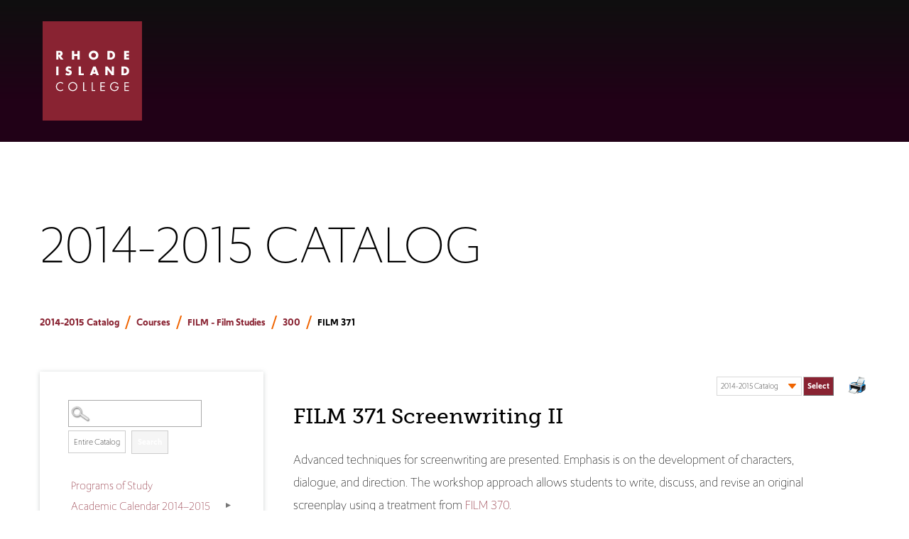

--- FILE ---
content_type: text/html
request_url: https://ric.smartcatalogiq.com/en/2014-2015/catalog/courses/film-film-studies/300/film-371
body_size: 61211
content:

<!DOCTYPE html PUBLIC "-//W3C//DTD XHTML 1.0 Transitional//EN" "http://www.w3.org/TR/xhtml1/DTD/xhtml1-transitional.dtd">
<html xml:lang="en" xmlns="http://www.w3.org/1999/xhtml" lang="en">
<head><meta http-equiv="Cache-Control" content="no-cache" /><title>
	Rhode Island College - FILM371
</title><meta http-equiv="X-UA-Compatible" content="IE=Edge,chrome=1" /><meta http-equiv="Content-Type" content="text/html; charset=UTF-8" /><script type="text/javascript">window.NREUM||(NREUM={});NREUM.info = {"beacon":"bam.nr-data.net","errorBeacon":"bam.nr-data.net","licenseKey":"NRJS-8e849bdf63c6884f6ef","applicationID":"1359705662","transactionName":"Y1NQZhdQC0cHU0ZfCVoZc2E1HglVH19HQhUbWlNLCkQRR0lCWlkCURZbQQlQC1BGU11aClFRVx0XWAZHElFcUgdGUkJTAlRLVRVASg==","queueTime":0,"applicationTime":12,"agent":"","atts":""}</script><script type="text/javascript">(window.NREUM||(NREUM={})).init={privacy:{cookies_enabled:true},ajax:{deny_list:["bam.nr-data.net"]},distributed_tracing:{enabled:true}};(window.NREUM||(NREUM={})).loader_config={agentID:"1359996610",accountID:"3058884",trustKey:"3028485",xpid:"VwYCWV5bDBABV1RbAAECUFID",licenseKey:"NRJS-8e849bdf63c6884f6ef",applicationID:"1359705662"};window.NREUM||(NREUM={}),__nr_require=function(t,e,n){function r(n){if(!e[n]){var o=e[n]={exports:{}};t[n][0].call(o.exports,function(e){var o=t[n][1][e];return r(o||e)},o,o.exports)}return e[n].exports}if("function"==typeof __nr_require)return __nr_require;for(var o=0;o<n.length;o++)r(n[o]);return r}({1:[function(t,e,n){function r(t){try{s.console&&console.log(t)}catch(e){}}var o,i=t("ee"),a=t(31),s={};try{o=localStorage.getItem("__nr_flags").split(","),console&&"function"==typeof console.log&&(s.console=!0,o.indexOf("dev")!==-1&&(s.dev=!0),o.indexOf("nr_dev")!==-1&&(s.nrDev=!0))}catch(c){}s.nrDev&&i.on("internal-error",function(t){r(t.stack)}),s.dev&&i.on("fn-err",function(t,e,n){r(n.stack)}),s.dev&&(r("NR AGENT IN DEVELOPMENT MODE"),r("flags: "+a(s,function(t,e){return t}).join(", ")))},{}],2:[function(t,e,n){function r(t,e,n,r,s){try{l?l-=1:o(s||new UncaughtException(t,e,n),!0)}catch(f){try{i("ierr",[f,c.now(),!0])}catch(d){}}return"function"==typeof u&&u.apply(this,a(arguments))}function UncaughtException(t,e,n){this.message=t||"Uncaught error with no additional information",this.sourceURL=e,this.line=n}function o(t,e){var n=e?null:c.now();i("err",[t,n])}var i=t("handle"),a=t(32),s=t("ee"),c=t("loader"),f=t("gos"),u=window.onerror,d=!1,p="nr@seenError";if(!c.disabled){var l=0;c.features.err=!0,t(1),window.onerror=r;try{throw new Error}catch(h){"stack"in h&&(t(14),t(13),"addEventListener"in window&&t(7),c.xhrWrappable&&t(15),d=!0)}s.on("fn-start",function(t,e,n){d&&(l+=1)}),s.on("fn-err",function(t,e,n){d&&!n[p]&&(f(n,p,function(){return!0}),this.thrown=!0,o(n))}),s.on("fn-end",function(){d&&!this.thrown&&l>0&&(l-=1)}),s.on("internal-error",function(t){i("ierr",[t,c.now(),!0])})}},{}],3:[function(t,e,n){var r=t("loader");r.disabled||(r.features.ins=!0)},{}],4:[function(t,e,n){function r(){U++,L=g.hash,this[u]=y.now()}function o(){U--,g.hash!==L&&i(0,!0);var t=y.now();this[h]=~~this[h]+t-this[u],this[d]=t}function i(t,e){E.emit("newURL",[""+g,e])}function a(t,e){t.on(e,function(){this[e]=y.now()})}var s="-start",c="-end",f="-body",u="fn"+s,d="fn"+c,p="cb"+s,l="cb"+c,h="jsTime",m="fetch",v="addEventListener",w=window,g=w.location,y=t("loader");if(w[v]&&y.xhrWrappable&&!y.disabled){var x=t(11),b=t(12),E=t(9),R=t(7),O=t(14),T=t(8),S=t(15),P=t(10),M=t("ee"),C=M.get("tracer"),N=t(23);t(17),y.features.spa=!0;var L,U=0;M.on(u,r),b.on(p,r),P.on(p,r),M.on(d,o),b.on(l,o),P.on(l,o),M.buffer([u,d,"xhr-resolved"]),R.buffer([u]),O.buffer(["setTimeout"+c,"clearTimeout"+s,u]),S.buffer([u,"new-xhr","send-xhr"+s]),T.buffer([m+s,m+"-done",m+f+s,m+f+c]),E.buffer(["newURL"]),x.buffer([u]),b.buffer(["propagate",p,l,"executor-err","resolve"+s]),C.buffer([u,"no-"+u]),P.buffer(["new-jsonp","cb-start","jsonp-error","jsonp-end"]),a(T,m+s),a(T,m+"-done"),a(P,"new-jsonp"),a(P,"jsonp-end"),a(P,"cb-start"),E.on("pushState-end",i),E.on("replaceState-end",i),w[v]("hashchange",i,N(!0)),w[v]("load",i,N(!0)),w[v]("popstate",function(){i(0,U>1)},N(!0))}},{}],5:[function(t,e,n){function r(){var t=new PerformanceObserver(function(t,e){var n=t.getEntries();s(v,[n])});try{t.observe({entryTypes:["resource"]})}catch(e){}}function o(t){if(s(v,[window.performance.getEntriesByType(w)]),window.performance["c"+p])try{window.performance[h](m,o,!1)}catch(t){}else try{window.performance[h]("webkit"+m,o,!1)}catch(t){}}function i(t){}if(window.performance&&window.performance.timing&&window.performance.getEntriesByType){var a=t("ee"),s=t("handle"),c=t(14),f=t(13),u=t(6),d=t(23),p="learResourceTimings",l="addEventListener",h="removeEventListener",m="resourcetimingbufferfull",v="bstResource",w="resource",g="-start",y="-end",x="fn"+g,b="fn"+y,E="bstTimer",R="pushState",O=t("loader");if(!O.disabled){O.features.stn=!0,t(9),"addEventListener"in window&&t(7);var T=NREUM.o.EV;a.on(x,function(t,e){var n=t[0];n instanceof T&&(this.bstStart=O.now())}),a.on(b,function(t,e){var n=t[0];n instanceof T&&s("bst",[n,e,this.bstStart,O.now()])}),c.on(x,function(t,e,n){this.bstStart=O.now(),this.bstType=n}),c.on(b,function(t,e){s(E,[e,this.bstStart,O.now(),this.bstType])}),f.on(x,function(){this.bstStart=O.now()}),f.on(b,function(t,e){s(E,[e,this.bstStart,O.now(),"requestAnimationFrame"])}),a.on(R+g,function(t){this.time=O.now(),this.startPath=location.pathname+location.hash}),a.on(R+y,function(t){s("bstHist",[location.pathname+location.hash,this.startPath,this.time])}),u()?(s(v,[window.performance.getEntriesByType("resource")]),r()):l in window.performance&&(window.performance["c"+p]?window.performance[l](m,o,d(!1)):window.performance[l]("webkit"+m,o,d(!1))),document[l]("scroll",i,d(!1)),document[l]("keypress",i,d(!1)),document[l]("click",i,d(!1))}}},{}],6:[function(t,e,n){e.exports=function(){return"PerformanceObserver"in window&&"function"==typeof window.PerformanceObserver}},{}],7:[function(t,e,n){function r(t){for(var e=t;e&&!e.hasOwnProperty(u);)e=Object.getPrototypeOf(e);e&&o(e)}function o(t){s.inPlace(t,[u,d],"-",i)}function i(t,e){return t[1]}var a=t("ee").get("events"),s=t("wrap-function")(a,!0),c=t("gos"),f=XMLHttpRequest,u="addEventListener",d="removeEventListener";e.exports=a,"getPrototypeOf"in Object?(r(document),r(window),r(f.prototype)):f.prototype.hasOwnProperty(u)&&(o(window),o(f.prototype)),a.on(u+"-start",function(t,e){var n=t[1];if(null!==n&&("function"==typeof n||"object"==typeof n)){var r=c(n,"nr@wrapped",function(){function t(){if("function"==typeof n.handleEvent)return n.handleEvent.apply(n,arguments)}var e={object:t,"function":n}[typeof n];return e?s(e,"fn-",null,e.name||"anonymous"):n});this.wrapped=t[1]=r}}),a.on(d+"-start",function(t){t[1]=this.wrapped||t[1]})},{}],8:[function(t,e,n){function r(t,e,n){var r=t[e];"function"==typeof r&&(t[e]=function(){var t=i(arguments),e={};o.emit(n+"before-start",[t],e);var a;e[m]&&e[m].dt&&(a=e[m].dt);var s=r.apply(this,t);return o.emit(n+"start",[t,a],s),s.then(function(t){return o.emit(n+"end",[null,t],s),t},function(t){throw o.emit(n+"end",[t],s),t})})}var o=t("ee").get("fetch"),i=t(32),a=t(31);e.exports=o;var s=window,c="fetch-",f=c+"body-",u=["arrayBuffer","blob","json","text","formData"],d=s.Request,p=s.Response,l=s.fetch,h="prototype",m="nr@context";d&&p&&l&&(a(u,function(t,e){r(d[h],e,f),r(p[h],e,f)}),r(s,"fetch",c),o.on(c+"end",function(t,e){var n=this;if(e){var r=e.headers.get("content-length");null!==r&&(n.rxSize=r),o.emit(c+"done",[null,e],n)}else o.emit(c+"done",[t],n)}))},{}],9:[function(t,e,n){var r=t("ee").get("history"),o=t("wrap-function")(r);e.exports=r;var i=window.history&&window.history.constructor&&window.history.constructor.prototype,a=window.history;i&&i.pushState&&i.replaceState&&(a=i),o.inPlace(a,["pushState","replaceState"],"-")},{}],10:[function(t,e,n){function r(t){function e(){f.emit("jsonp-end",[],l),t.removeEventListener("load",e,c(!1)),t.removeEventListener("error",n,c(!1))}function n(){f.emit("jsonp-error",[],l),f.emit("jsonp-end",[],l),t.removeEventListener("load",e,c(!1)),t.removeEventListener("error",n,c(!1))}var r=t&&"string"==typeof t.nodeName&&"script"===t.nodeName.toLowerCase();if(r){var o="function"==typeof t.addEventListener;if(o){var a=i(t.src);if(a){var d=s(a),p="function"==typeof d.parent[d.key];if(p){var l={};u.inPlace(d.parent,[d.key],"cb-",l),t.addEventListener("load",e,c(!1)),t.addEventListener("error",n,c(!1)),f.emit("new-jsonp",[t.src],l)}}}}}function o(){return"addEventListener"in window}function i(t){var e=t.match(d);return e?e[1]:null}function a(t,e){var n=t.match(l),r=n[1],o=n[3];return o?a(o,e[r]):e[r]}function s(t){var e=t.match(p);return e&&e.length>=3?{key:e[2],parent:a(e[1],window)}:{key:t,parent:window}}var c=t(23),f=t("ee").get("jsonp"),u=t("wrap-function")(f);if(e.exports=f,o()){var d=/[?&](?:callback|cb)=([^&#]+)/,p=/(.*)\.([^.]+)/,l=/^(\w+)(\.|$)(.*)$/,h=["appendChild","insertBefore","replaceChild"];Node&&Node.prototype&&Node.prototype.appendChild?u.inPlace(Node.prototype,h,"dom-"):(u.inPlace(HTMLElement.prototype,h,"dom-"),u.inPlace(HTMLHeadElement.prototype,h,"dom-"),u.inPlace(HTMLBodyElement.prototype,h,"dom-")),f.on("dom-start",function(t){r(t[0])})}},{}],11:[function(t,e,n){var r=t("ee").get("mutation"),o=t("wrap-function")(r),i=NREUM.o.MO;e.exports=r,i&&(window.MutationObserver=function(t){return this instanceof i?new i(o(t,"fn-")):i.apply(this,arguments)},MutationObserver.prototype=i.prototype)},{}],12:[function(t,e,n){function r(t){var e=i.context(),n=s(t,"executor-",e,null,!1),r=new f(n);return i.context(r).getCtx=function(){return e},r}var o=t("wrap-function"),i=t("ee").get("promise"),a=t("ee").getOrSetContext,s=o(i),c=t(31),f=NREUM.o.PR;e.exports=i,f&&(window.Promise=r,["all","race"].forEach(function(t){var e=f[t];f[t]=function(n){function r(t){return function(){i.emit("propagate",[null,!o],a,!1,!1),o=o||!t}}var o=!1;c(n,function(e,n){Promise.resolve(n).then(r("all"===t),r(!1))});var a=e.apply(f,arguments),s=f.resolve(a);return s}}),["resolve","reject"].forEach(function(t){var e=f[t];f[t]=function(t){var n=e.apply(f,arguments);return t!==n&&i.emit("propagate",[t,!0],n,!1,!1),n}}),f.prototype["catch"]=function(t){return this.then(null,t)},f.prototype=Object.create(f.prototype,{constructor:{value:r}}),c(Object.getOwnPropertyNames(f),function(t,e){try{r[e]=f[e]}catch(n){}}),o.wrapInPlace(f.prototype,"then",function(t){return function(){var e=this,n=o.argsToArray.apply(this,arguments),r=a(e);r.promise=e,n[0]=s(n[0],"cb-",r,null,!1),n[1]=s(n[1],"cb-",r,null,!1);var c=t.apply(this,n);return r.nextPromise=c,i.emit("propagate",[e,!0],c,!1,!1),c}}),i.on("executor-start",function(t){t[0]=s(t[0],"resolve-",this,null,!1),t[1]=s(t[1],"resolve-",this,null,!1)}),i.on("executor-err",function(t,e,n){t[1](n)}),i.on("cb-end",function(t,e,n){i.emit("propagate",[n,!0],this.nextPromise,!1,!1)}),i.on("propagate",function(t,e,n){this.getCtx&&!e||(this.getCtx=function(){if(t instanceof Promise)var e=i.context(t);return e&&e.getCtx?e.getCtx():this})}),r.toString=function(){return""+f})},{}],13:[function(t,e,n){var r=t("ee").get("raf"),o=t("wrap-function")(r),i="equestAnimationFrame";e.exports=r,o.inPlace(window,["r"+i,"mozR"+i,"webkitR"+i,"msR"+i],"raf-"),r.on("raf-start",function(t){t[0]=o(t[0],"fn-")})},{}],14:[function(t,e,n){function r(t,e,n){t[0]=a(t[0],"fn-",null,n)}function o(t,e,n){this.method=n,this.timerDuration=isNaN(t[1])?0:+t[1],t[0]=a(t[0],"fn-",this,n)}var i=t("ee").get("timer"),a=t("wrap-function")(i),s="setTimeout",c="setInterval",f="clearTimeout",u="-start",d="-";e.exports=i,a.inPlace(window,[s,"setImmediate"],s+d),a.inPlace(window,[c],c+d),a.inPlace(window,[f,"clearImmediate"],f+d),i.on(c+u,r),i.on(s+u,o)},{}],15:[function(t,e,n){function r(t,e){d.inPlace(e,["onreadystatechange"],"fn-",s)}function o(){var t=this,e=u.context(t);t.readyState>3&&!e.resolved&&(e.resolved=!0,u.emit("xhr-resolved",[],t)),d.inPlace(t,y,"fn-",s)}function i(t){x.push(t),m&&(E?E.then(a):w?w(a):(R=-R,O.data=R))}function a(){for(var t=0;t<x.length;t++)r([],x[t]);x.length&&(x=[])}function s(t,e){return e}function c(t,e){for(var n in t)e[n]=t[n];return e}t(7);var f=t("ee"),u=f.get("xhr"),d=t("wrap-function")(u),p=t(23),l=NREUM.o,h=l.XHR,m=l.MO,v=l.PR,w=l.SI,g="readystatechange",y=["onload","onerror","onabort","onloadstart","onloadend","onprogress","ontimeout"],x=[];e.exports=u;var b=window.XMLHttpRequest=function(t){var e=new h(t);try{u.emit("new-xhr",[e],e),e.addEventListener(g,o,p(!1))}catch(n){try{u.emit("internal-error",[n])}catch(r){}}return e};if(c(h,b),b.prototype=h.prototype,d.inPlace(b.prototype,["open","send"],"-xhr-",s),u.on("send-xhr-start",function(t,e){r(t,e),i(e)}),u.on("open-xhr-start",r),m){var E=v&&v.resolve();if(!w&&!v){var R=1,O=document.createTextNode(R);new m(a).observe(O,{characterData:!0})}}else f.on("fn-end",function(t){t[0]&&t[0].type===g||a()})},{}],16:[function(t,e,n){function r(t){if(!s(t))return null;var e=window.NREUM;if(!e.loader_config)return null;var n=(e.loader_config.accountID||"").toString()||null,r=(e.loader_config.agentID||"").toString()||null,f=(e.loader_config.trustKey||"").toString()||null;if(!n||!r)return null;var h=l.generateSpanId(),m=l.generateTraceId(),v=Date.now(),w={spanId:h,traceId:m,timestamp:v};return(t.sameOrigin||c(t)&&p())&&(w.traceContextParentHeader=o(h,m),w.traceContextStateHeader=i(h,v,n,r,f)),(t.sameOrigin&&!u()||!t.sameOrigin&&c(t)&&d())&&(w.newrelicHeader=a(h,m,v,n,r,f)),w}function o(t,e){return"00-"+e+"-"+t+"-01"}function i(t,e,n,r,o){var i=0,a="",s=1,c="",f="";return o+"@nr="+i+"-"+s+"-"+n+"-"+r+"-"+t+"-"+a+"-"+c+"-"+f+"-"+e}function a(t,e,n,r,o,i){var a="btoa"in window&&"function"==typeof window.btoa;if(!a)return null;var s={v:[0,1],d:{ty:"Browser",ac:r,ap:o,id:t,tr:e,ti:n}};return i&&r!==i&&(s.d.tk=i),btoa(JSON.stringify(s))}function s(t){return f()&&c(t)}function c(t){var e=!1,n={};if("init"in NREUM&&"distributed_tracing"in NREUM.init&&(n=NREUM.init.distributed_tracing),t.sameOrigin)e=!0;else if(n.allowed_origins instanceof Array)for(var r=0;r<n.allowed_origins.length;r++){var o=h(n.allowed_origins[r]);if(t.hostname===o.hostname&&t.protocol===o.protocol&&t.port===o.port){e=!0;break}}return e}function f(){return"init"in NREUM&&"distributed_tracing"in NREUM.init&&!!NREUM.init.distributed_tracing.enabled}function u(){return"init"in NREUM&&"distributed_tracing"in NREUM.init&&!!NREUM.init.distributed_tracing.exclude_newrelic_header}function d(){return"init"in NREUM&&"distributed_tracing"in NREUM.init&&NREUM.init.distributed_tracing.cors_use_newrelic_header!==!1}function p(){return"init"in NREUM&&"distributed_tracing"in NREUM.init&&!!NREUM.init.distributed_tracing.cors_use_tracecontext_headers}var l=t(28),h=t(18);e.exports={generateTracePayload:r,shouldGenerateTrace:s}},{}],17:[function(t,e,n){function r(t){var e=this.params,n=this.metrics;if(!this.ended){this.ended=!0;for(var r=0;r<p;r++)t.removeEventListener(d[r],this.listener,!1);return e.protocol&&"data"===e.protocol?void g("Ajax/DataUrl/Excluded"):void(e.aborted||(n.duration=a.now()-this.startTime,this.loadCaptureCalled||4!==t.readyState?null==e.status&&(e.status=0):i(this,t),n.cbTime=this.cbTime,s("xhr",[e,n,this.startTime,this.endTime,"xhr"],this)))}}function o(t,e){var n=c(e),r=t.params;r.hostname=n.hostname,r.port=n.port,r.protocol=n.protocol,r.host=n.hostname+":"+n.port,r.pathname=n.pathname,t.parsedOrigin=n,t.sameOrigin=n.sameOrigin}function i(t,e){t.params.status=e.status;var n=v(e,t.lastSize);if(n&&(t.metrics.rxSize=n),t.sameOrigin){var r=e.getResponseHeader("X-NewRelic-App-Data");r&&(t.params.cat=r.split(", ").pop())}t.loadCaptureCalled=!0}var a=t("loader");if(a.xhrWrappable&&!a.disabled){var s=t("handle"),c=t(18),f=t(16).generateTracePayload,u=t("ee"),d=["load","error","abort","timeout"],p=d.length,l=t("id"),h=t(24),m=t(22),v=t(19),w=t(23),g=t(25).recordSupportability,y=NREUM.o.REQ,x=window.XMLHttpRequest;a.features.xhr=!0,t(15),t(8),u.on("new-xhr",function(t){var e=this;e.totalCbs=0,e.called=0,e.cbTime=0,e.end=r,e.ended=!1,e.xhrGuids={},e.lastSize=null,e.loadCaptureCalled=!1,e.params=this.params||{},e.metrics=this.metrics||{},t.addEventListener("load",function(n){i(e,t)},w(!1)),h&&(h>34||h<10)||t.addEventListener("progress",function(t){e.lastSize=t.loaded},w(!1))}),u.on("open-xhr-start",function(t){this.params={method:t[0]},o(this,t[1]),this.metrics={}}),u.on("open-xhr-end",function(t,e){"loader_config"in NREUM&&"xpid"in NREUM.loader_config&&this.sameOrigin&&e.setRequestHeader("X-NewRelic-ID",NREUM.loader_config.xpid);var n=f(this.parsedOrigin);if(n){var r=!1;n.newrelicHeader&&(e.setRequestHeader("newrelic",n.newrelicHeader),r=!0),n.traceContextParentHeader&&(e.setRequestHeader("traceparent",n.traceContextParentHeader),n.traceContextStateHeader&&e.setRequestHeader("tracestate",n.traceContextStateHeader),r=!0),r&&(this.dt=n)}}),u.on("send-xhr-start",function(t,e){var n=this.metrics,r=t[0],o=this;if(n&&r){var i=m(r);i&&(n.txSize=i)}this.startTime=a.now(),this.listener=function(t){try{"abort"!==t.type||o.loadCaptureCalled||(o.params.aborted=!0),("load"!==t.type||o.called===o.totalCbs&&(o.onloadCalled||"function"!=typeof e.onload))&&o.end(e)}catch(n){try{u.emit("internal-error",[n])}catch(r){}}};for(var s=0;s<p;s++)e.addEventListener(d[s],this.listener,w(!1))}),u.on("xhr-cb-time",function(t,e,n){this.cbTime+=t,e?this.onloadCalled=!0:this.called+=1,this.called!==this.totalCbs||!this.onloadCalled&&"function"==typeof n.onload||this.end(n)}),u.on("xhr-load-added",function(t,e){var n=""+l(t)+!!e;this.xhrGuids&&!this.xhrGuids[n]&&(this.xhrGuids[n]=!0,this.totalCbs+=1)}),u.on("xhr-load-removed",function(t,e){var n=""+l(t)+!!e;this.xhrGuids&&this.xhrGuids[n]&&(delete this.xhrGuids[n],this.totalCbs-=1)}),u.on("xhr-resolved",function(){this.endTime=a.now()}),u.on("addEventListener-end",function(t,e){e instanceof x&&"load"===t[0]&&u.emit("xhr-load-added",[t[1],t[2]],e)}),u.on("removeEventListener-end",function(t,e){e instanceof x&&"load"===t[0]&&u.emit("xhr-load-removed",[t[1],t[2]],e)}),u.on("fn-start",function(t,e,n){e instanceof x&&("onload"===n&&(this.onload=!0),("load"===(t[0]&&t[0].type)||this.onload)&&(this.xhrCbStart=a.now()))}),u.on("fn-end",function(t,e){this.xhrCbStart&&u.emit("xhr-cb-time",[a.now()-this.xhrCbStart,this.onload,e],e)}),u.on("fetch-before-start",function(t){function e(t,e){var n=!1;return e.newrelicHeader&&(t.set("newrelic",e.newrelicHeader),n=!0),e.traceContextParentHeader&&(t.set("traceparent",e.traceContextParentHeader),e.traceContextStateHeader&&t.set("tracestate",e.traceContextStateHeader),n=!0),n}var n,r=t[1]||{};"string"==typeof t[0]?n=t[0]:t[0]&&t[0].url?n=t[0].url:window.URL&&t[0]&&t[0]instanceof URL&&(n=t[0].href),n&&(this.parsedOrigin=c(n),this.sameOrigin=this.parsedOrigin.sameOrigin);var o=f(this.parsedOrigin);if(o&&(o.newrelicHeader||o.traceContextParentHeader))if("string"==typeof t[0]||window.URL&&t[0]&&t[0]instanceof URL){var i={};for(var a in r)i[a]=r[a];i.headers=new Headers(r.headers||{}),e(i.headers,o)&&(this.dt=o),t.length>1?t[1]=i:t.push(i)}else t[0]&&t[0].headers&&e(t[0].headers,o)&&(this.dt=o)}),u.on("fetch-start",function(t,e){this.params={},this.metrics={},this.startTime=a.now(),this.dt=e,t.length>=1&&(this.target=t[0]),t.length>=2&&(this.opts=t[1]);var n,r=this.opts||{},i=this.target;if("string"==typeof i?n=i:"object"==typeof i&&i instanceof y?n=i.url:window.URL&&"object"==typeof i&&i instanceof URL&&(n=i.href),o(this,n),"data"!==this.params.protocol){var s=(""+(i&&i instanceof y&&i.method||r.method||"GET")).toUpperCase();this.params.method=s,this.txSize=m(r.body)||0}}),u.on("fetch-done",function(t,e){if(this.endTime=a.now(),this.params||(this.params={}),"data"===this.params.protocol)return void g("Ajax/DataUrl/Excluded");this.params.status=e?e.status:0;var n;"string"==typeof this.rxSize&&this.rxSize.length>0&&(n=+this.rxSize);var r={txSize:this.txSize,rxSize:n,duration:a.now()-this.startTime};s("xhr",[this.params,r,this.startTime,this.endTime,"fetch"],this)})}},{}],18:[function(t,e,n){var r={};e.exports=function(t){if(t in r)return r[t];if(0===(t||"").indexOf("data:"))return{protocol:"data"};var e=document.createElement("a"),n=window.location,o={};e.href=t,o.port=e.port;var i=e.href.split("://");!o.port&&i[1]&&(o.port=i[1].split("/")[0].split("@").pop().split(":")[1]),o.port&&"0"!==o.port||(o.port="https"===i[0]?"443":"80"),o.hostname=e.hostname||n.hostname,o.pathname=e.pathname,o.protocol=i[0],"/"!==o.pathname.charAt(0)&&(o.pathname="/"+o.pathname);var a=!e.protocol||":"===e.protocol||e.protocol===n.protocol,s=e.hostname===document.domain&&e.port===n.port;return o.sameOrigin=a&&(!e.hostname||s),"/"===o.pathname&&(r[t]=o),o}},{}],19:[function(t,e,n){function r(t,e){var n=t.responseType;return"json"===n&&null!==e?e:"arraybuffer"===n||"blob"===n||"json"===n?o(t.response):"text"===n||""===n||void 0===n?o(t.responseText):void 0}var o=t(22);e.exports=r},{}],20:[function(t,e,n){function r(){}function o(t,e,n,r){return function(){return u.recordSupportability("API/"+e+"/called"),i(t+e,[f.now()].concat(s(arguments)),n?null:this,r),n?void 0:this}}var i=t("handle"),a=t(31),s=t(32),c=t("ee").get("tracer"),f=t("loader"),u=t(25),d=NREUM;"undefined"==typeof window.newrelic&&(newrelic=d);var p=["setPageViewName","setCustomAttribute","setErrorHandler","finished","addToTrace","inlineHit","addRelease"],l="api-",h=l+"ixn-";a(p,function(t,e){d[e]=o(l,e,!0,"api")}),d.addPageAction=o(l,"addPageAction",!0),d.setCurrentRouteName=o(l,"routeName",!0),e.exports=newrelic,d.interaction=function(){return(new r).get()};var m=r.prototype={createTracer:function(t,e){var n={},r=this,o="function"==typeof e;return i(h+"tracer",[f.now(),t,n],r),function(){if(c.emit((o?"":"no-")+"fn-start",[f.now(),r,o],n),o)try{return e.apply(this,arguments)}catch(t){throw c.emit("fn-err",[arguments,this,t],n),t}finally{c.emit("fn-end",[f.now()],n)}}}};a("actionText,setName,setAttribute,save,ignore,onEnd,getContext,end,get".split(","),function(t,e){m[e]=o(h,e)}),newrelic.noticeError=function(t,e){"string"==typeof t&&(t=new Error(t)),u.recordSupportability("API/noticeError/called"),i("err",[t,f.now(),!1,e])}},{}],21:[function(t,e,n){function r(t){if(NREUM.init){for(var e=NREUM.init,n=t.split("."),r=0;r<n.length-1;r++)if(e=e[n[r]],"object"!=typeof e)return;return e=e[n[n.length-1]]}}e.exports={getConfiguration:r}},{}],22:[function(t,e,n){e.exports=function(t){if("string"==typeof t&&t.length)return t.length;if("object"==typeof t){if("undefined"!=typeof ArrayBuffer&&t instanceof ArrayBuffer&&t.byteLength)return t.byteLength;if("undefined"!=typeof Blob&&t instanceof Blob&&t.size)return t.size;if(!("undefined"!=typeof FormData&&t instanceof FormData))try{return JSON.stringify(t).length}catch(e){return}}}},{}],23:[function(t,e,n){var r=!1;try{var o=Object.defineProperty({},"passive",{get:function(){r=!0}});window.addEventListener("testPassive",null,o),window.removeEventListener("testPassive",null,o)}catch(i){}e.exports=function(t){return r?{passive:!0,capture:!!t}:!!t}},{}],24:[function(t,e,n){var r=0,o=navigator.userAgent.match(/Firefox[\/\s](\d+\.\d+)/);o&&(r=+o[1]),e.exports=r},{}],25:[function(t,e,n){function r(t,e){var n=[a,t,{name:t},e];return i("storeMetric",n,null,"api"),n}function o(t,e){var n=[s,t,{name:t},e];return i("storeEventMetrics",n,null,"api"),n}var i=t("handle"),a="sm",s="cm";e.exports={constants:{SUPPORTABILITY_METRIC:a,CUSTOM_METRIC:s},recordSupportability:r,recordCustom:o}},{}],26:[function(t,e,n){function r(){return s.exists&&performance.now?Math.round(performance.now()):(i=Math.max((new Date).getTime(),i))-a}function o(){return i}var i=(new Date).getTime(),a=i,s=t(33);e.exports=r,e.exports.offset=a,e.exports.getLastTimestamp=o},{}],27:[function(t,e,n){function r(t,e){var n=t.getEntries();n.forEach(function(t){"first-paint"===t.name?l("timing",["fp",Math.floor(t.startTime)]):"first-contentful-paint"===t.name&&l("timing",["fcp",Math.floor(t.startTime)])})}function o(t,e){var n=t.getEntries();if(n.length>0){var r=n[n.length-1];if(f&&f<r.startTime)return;var o=[r],i=a({});i&&o.push(i),l("lcp",o)}}function i(t){t.getEntries().forEach(function(t){t.hadRecentInput||l("cls",[t])})}function a(t){var e=navigator.connection||navigator.mozConnection||navigator.webkitConnection;if(e)return e.type&&(t["net-type"]=e.type),e.effectiveType&&(t["net-etype"]=e.effectiveType),e.rtt&&(t["net-rtt"]=e.rtt),e.downlink&&(t["net-dlink"]=e.downlink),t}function s(t){if(t instanceof w&&!y){var e=Math.round(t.timeStamp),n={type:t.type};a(n),e<=h.now()?n.fid=h.now()-e:e>h.offset&&e<=Date.now()?(e-=h.offset,n.fid=h.now()-e):e=h.now(),y=!0,l("timing",["fi",e,n])}}function c(t){"hidden"===t&&(f=h.now(),l("pageHide",[f]))}if(!("init"in NREUM&&"page_view_timing"in NREUM.init&&"enabled"in NREUM.init.page_view_timing&&NREUM.init.page_view_timing.enabled===!1)){var f,u,d,p,l=t("handle"),h=t("loader"),m=t(30),v=t(23),w=NREUM.o.EV;if("PerformanceObserver"in window&&"function"==typeof window.PerformanceObserver){u=new PerformanceObserver(r);try{u.observe({entryTypes:["paint"]})}catch(g){}d=new PerformanceObserver(o);try{d.observe({entryTypes:["largest-contentful-paint"]})}catch(g){}p=new PerformanceObserver(i);try{p.observe({type:"layout-shift",buffered:!0})}catch(g){}}if("addEventListener"in document){var y=!1,x=["click","keydown","mousedown","pointerdown","touchstart"];x.forEach(function(t){document.addEventListener(t,s,v(!1))})}m(c)}},{}],28:[function(t,e,n){function r(){function t(){return e?15&e[n++]:16*Math.random()|0}var e=null,n=0,r=window.crypto||window.msCrypto;r&&r.getRandomValues&&(e=r.getRandomValues(new Uint8Array(31)));for(var o,i="xxxxxxxx-xxxx-4xxx-yxxx-xxxxxxxxxxxx",a="",s=0;s<i.length;s++)o=i[s],"x"===o?a+=t().toString(16):"y"===o?(o=3&t()|8,a+=o.toString(16)):a+=o;return a}function o(){return a(16)}function i(){return a(32)}function a(t){function e(){return n?15&n[r++]:16*Math.random()|0}var n=null,r=0,o=window.crypto||window.msCrypto;o&&o.getRandomValues&&Uint8Array&&(n=o.getRandomValues(new Uint8Array(t)));for(var i=[],a=0;a<t;a++)i.push(e().toString(16));return i.join("")}e.exports={generateUuid:r,generateSpanId:o,generateTraceId:i}},{}],29:[function(t,e,n){function r(t,e){if(!o)return!1;if(t!==o)return!1;if(!e)return!0;if(!i)return!1;for(var n=i.split("."),r=e.split("."),a=0;a<r.length;a++)if(r[a]!==n[a])return!1;return!0}var o=null,i=null,a=/Version\/(\S+)\s+Safari/;if(navigator.userAgent){var s=navigator.userAgent,c=s.match(a);c&&s.indexOf("Chrome")===-1&&s.indexOf("Chromium")===-1&&(o="Safari",i=c[1])}e.exports={agent:o,version:i,match:r}},{}],30:[function(t,e,n){function r(t){function e(){t(s&&document[s]?document[s]:document[i]?"hidden":"visible")}"addEventListener"in document&&a&&document.addEventListener(a,e,o(!1))}var o=t(23);e.exports=r;var i,a,s;"undefined"!=typeof document.hidden?(i="hidden",a="visibilitychange",s="visibilityState"):"undefined"!=typeof document.msHidden?(i="msHidden",a="msvisibilitychange"):"undefined"!=typeof document.webkitHidden&&(i="webkitHidden",a="webkitvisibilitychange",s="webkitVisibilityState")},{}],31:[function(t,e,n){function r(t,e){var n=[],r="",i=0;for(r in t)o.call(t,r)&&(n[i]=e(r,t[r]),i+=1);return n}var o=Object.prototype.hasOwnProperty;e.exports=r},{}],32:[function(t,e,n){function r(t,e,n){e||(e=0),"undefined"==typeof n&&(n=t?t.length:0);for(var r=-1,o=n-e||0,i=Array(o<0?0:o);++r<o;)i[r]=t[e+r];return i}e.exports=r},{}],33:[function(t,e,n){e.exports={exists:"undefined"!=typeof window.performance&&window.performance.timing&&"undefined"!=typeof window.performance.timing.navigationStart}},{}],ee:[function(t,e,n){function r(){}function o(t){function e(t){return t&&t instanceof r?t:t?f(t,c,a):a()}function n(n,r,o,i,a){if(a!==!1&&(a=!0),!l.aborted||i){t&&a&&t(n,r,o);for(var s=e(o),c=m(n),f=c.length,u=0;u<f;u++)c[u].apply(s,r);var p=d[y[n]];return p&&p.push([x,n,r,s]),s}}function i(t,e){g[t]=m(t).concat(e)}function h(t,e){var n=g[t];if(n)for(var r=0;r<n.length;r++)n[r]===e&&n.splice(r,1)}function m(t){return g[t]||[]}function v(t){return p[t]=p[t]||o(n)}function w(t,e){l.aborted||u(t,function(t,n){e=e||"feature",y[n]=e,e in d||(d[e]=[])})}var g={},y={},x={on:i,addEventListener:i,removeEventListener:h,emit:n,get:v,listeners:m,context:e,buffer:w,abort:s,aborted:!1};return x}function i(t){return f(t,c,a)}function a(){return new r}function s(){(d.api||d.feature)&&(l.aborted=!0,d=l.backlog={})}var c="nr@context",f=t("gos"),u=t(31),d={},p={},l=e.exports=o();e.exports.getOrSetContext=i,l.backlog=d},{}],gos:[function(t,e,n){function r(t,e,n){if(o.call(t,e))return t[e];var r=n();if(Object.defineProperty&&Object.keys)try{return Object.defineProperty(t,e,{value:r,writable:!0,enumerable:!1}),r}catch(i){}return t[e]=r,r}var o=Object.prototype.hasOwnProperty;e.exports=r},{}],handle:[function(t,e,n){function r(t,e,n,r){o.buffer([t],r),o.emit(t,e,n)}var o=t("ee").get("handle");e.exports=r,r.ee=o},{}],id:[function(t,e,n){function r(t){var e=typeof t;return!t||"object"!==e&&"function"!==e?-1:t===window?0:a(t,i,function(){return o++})}var o=1,i="nr@id",a=t("gos");e.exports=r},{}],loader:[function(t,e,n){function r(){if(!T++){var t=O.info=NREUM.info,e=m.getElementsByTagName("script")[0];if(setTimeout(f.abort,3e4),!(t&&t.licenseKey&&t.applicationID&&e))return f.abort();c(E,function(e,n){t[e]||(t[e]=n)});var n=a();s("mark",["onload",n+O.offset],null,"api"),s("timing",["load",n]);var r=m.createElement("script");0===t.agent.indexOf("http://")||0===t.agent.indexOf("https://")?r.src=t.agent:r.src=l+"://"+t.agent,e.parentNode.insertBefore(r,e)}}function o(){"complete"===m.readyState&&i()}function i(){s("mark",["domContent",a()+O.offset],null,"api")}var a=t(26),s=t("handle"),c=t(31),f=t("ee"),u=t(29),d=t(21),p=t(23),l=d.getConfiguration("ssl")===!1?"http":"https",h=window,m=h.document,v="addEventListener",w="attachEvent",g=h.XMLHttpRequest,y=g&&g.prototype,x=!1;NREUM.o={ST:setTimeout,SI:h.setImmediate,CT:clearTimeout,XHR:g,REQ:h.Request,EV:h.Event,PR:h.Promise,MO:h.MutationObserver};var b=""+location,E={beacon:"bam.nr-data.net",errorBeacon:"bam.nr-data.net",agent:"js-agent.newrelic.com/nr-spa-1216.min.js"},R=g&&y&&y[v]&&!/CriOS/.test(navigator.userAgent),O=e.exports={offset:a.getLastTimestamp(),now:a,origin:b,features:{},xhrWrappable:R,userAgent:u,disabled:x};if(!x){t(20),t(27),m[v]?(m[v]("DOMContentLoaded",i,p(!1)),h[v]("load",r,p(!1))):(m[w]("onreadystatechange",o),h[w]("onload",r)),s("mark",["firstbyte",a.getLastTimestamp()],null,"api");var T=0}},{}],"wrap-function":[function(t,e,n){function r(t,e){function n(e,n,r,c,f){function nrWrapper(){var i,a,u,p;try{a=this,i=d(arguments),u="function"==typeof r?r(i,a):r||{}}catch(l){o([l,"",[i,a,c],u],t)}s(n+"start",[i,a,c],u,f);try{return p=e.apply(a,i)}catch(h){throw s(n+"err",[i,a,h],u,f),h}finally{s(n+"end",[i,a,p],u,f)}}return a(e)?e:(n||(n=""),nrWrapper[p]=e,i(e,nrWrapper,t),nrWrapper)}function r(t,e,r,o,i){r||(r="");var s,c,f,u="-"===r.charAt(0);for(f=0;f<e.length;f++)c=e[f],s=t[c],a(s)||(t[c]=n(s,u?c+r:r,o,c,i))}function s(n,r,i,a){if(!h||e){var s=h;h=!0;try{t.emit(n,r,i,e,a)}catch(c){o([c,n,r,i],t)}h=s}}return t||(t=u),n.inPlace=r,n.flag=p,n}function o(t,e){e||(e=u);try{e.emit("internal-error",t)}catch(n){}}function i(t,e,n){if(Object.defineProperty&&Object.keys)try{var r=Object.keys(t);return r.forEach(function(n){Object.defineProperty(e,n,{get:function(){return t[n]},set:function(e){return t[n]=e,e}})}),e}catch(i){o([i],n)}for(var a in t)l.call(t,a)&&(e[a]=t[a]);return e}function a(t){return!(t&&t instanceof Function&&t.apply&&!t[p])}function s(t,e){var n=e(t);return n[p]=t,i(t,n,u),n}function c(t,e,n){var r=t[e];t[e]=s(r,n)}function f(){for(var t=arguments.length,e=new Array(t),n=0;n<t;++n)e[n]=arguments[n];return e}var u=t("ee"),d=t(32),p="nr@original",l=Object.prototype.hasOwnProperty,h=!1;e.exports=r,e.exports.wrapFunction=s,e.exports.wrapInPlace=c,e.exports.argsToArray=f},{}]},{},["loader",2,17,5,3,4]);</script><meta name="viewport" content="width=device-width, initial-scale=1, minimum-scale=1, user-scalable=no" /><meta http-equiv="cleartype" content="on" /><link rel="shortcut icon" href="/Institutions/Rhode-Island-College/images/favicon-32x32.png" /><link href="/Institutions/Rhode-Island-College/styles/fontawesome.css" rel="stylesheet" type="text/css" /><link rel="stylesheet" media="all" href="//fonts.googleapis.com/icon?family=Material+Icons+Round" /><link rel="stylesheet" media="all" href="//use.typekit.net/ftk8hkb.css" /><link href="/Institutions/Rhode-Island-College/styles/ric_css.css" rel="stylesheet" type="text/css" /><link href="/Institutions/Rhode-Island-College/styles/RICCustom.css" rel="stylesheet" type="text/css" /><link href="/Institutions/Rhode-Island-College/styles/print.css" rel="stylesheet" type="text/css" media="print" />
	 
	 <script type="text/javascript" src="https://ajax.googleapis.com/ajax/libs/jquery/1.6.1/jquery.min.js"></script>
     <script type="text/javascript" src="https://ajax.googleapis.com/ajax/libs/jqueryui/1.8.13/jquery-ui.min.js"></script>
	 <script type="text/javascript" src="/scripts/insertHeaderFooter.js"></script>
	 <script type="text/javascript" src="/scripts/treeListCDN.js"></script>
	 <script type="text/javascript" src="/scripts/coursepopup.js"></script>
	 <script type="text/javascript" src="/Institutions/Rhode-Island-College/scripts/newscript.js"></script>
     <link href="https://ajax.googleapis.com/ajax/libs/jqueryui/1.8.16/themes/smoothness/jquery-ui.css" rel="Stylesheet" type="text/css" /> 
	<script id="csNewRelicScript" type="text/javascript" src="/scripts/newRelicCustom.js" clientid="{B27EFDA9-5420-465C-8F61-4A6BAB354925}"></script>	 
	 </head>

<body >
	<div id="skiptocontent1"><a id="skip_link" class="skiplink" href="#middle">Skip to main content</a></div>
		<form method="post" action="/en/2014-2015/catalog/courses/film-film-studies/300/film-371/" id="Form1">
<div class="aspNetHidden">
<input type="hidden" name="__VIEWSTATE" id="__VIEWSTATE" value="Y1x9HZ8FSwIkJIvC7uanDCe4JsImFoc/zfJWHAS/on1j2Cw3cimpZgVdj72e5y/wz4ub8G51ULxXxRBu72xGuydXqcppeq6gu9ap4TOn6FG1JBQG4nKBQrHsYZyTrmuH2dERQk3rPR3Qvp48t3Bk/[base64]/xaPh3K9MM6Wtr4O40vV28E/ln/5FhIAJ+EOlSOI2EMKAfIWuixSuiLabFHLLPxAPXBVwwFI8uA94ISnUgh5a+AIAq+ezooDMqjX0+/Fpi0Raw3PqZrWrXFMrKN8bxEAUboICkjAkKqNwhktAqAIj6ji1zmoGq3ry/x55okHHjn6Gye6i/IHKuv4SrHFdtRRWejXaF/dayMnkXG64Ebj9LIa0R71Q+uOTdv0Jhm0sxnRv8XbwBpqwW07JiYgIeF69VoPkShpZAoHMhuPwpVT0Ix60zO+y1DTZl7hNbmiqjjdFCqWoj9x1c2y/3GPHBUl6trXQKHL7w5iAs0M59OOywsc/SZ8pRRfeY+RSK9kLLfitmNp/[base64]/jSU9bgxepSV+d4i4z+Xe0RhP2USsjQi9aXGCYeWzZETZPIhHA8vAlUeJKBCz+IM3v+aYgCB/6ESR2erIcExWzxjKY+xbxDlQvavaxwyVDmiOlvow5z0TBtIO2+OdUkctCCD+hGfwfQueKlYzMLOpl00XrlEIh2YZh6tL6yI0PhWFlv2TdAFiXy3jpffwKjHcPYtsWHM+Hy7L/z6BcmCzREdd43lUz/8" />
</div>

<div class="aspNetHidden">

	<input type="hidden" name="__VIEWSTATEGENERATOR" id="__VIEWSTATEGENERATOR" value="AA629315" />
	<input type="hidden" name="__EVENTVALIDATION" id="__EVENTVALIDATION" value="ix4xEIDp1/96jLyXHt7Z60SA4MS4lHlx+olI4Ga7D5fD2MTglRglQiMN1WFhE3MJR7b6pO5aven4ZVi915jwUkF8k9syR0Ei3F2TOjAb8iSVjeWIxTG8TJFWOpsPGQREGM63yBBLLNt0zK1NygPZ647TXPs9MoNufuDvEkpOSp+VQMYsEBKNrBKGDLWxt4GC64MKJkebo/ZPaPSKeGDs906CqmYJpY9kvCT3PPNa7ERkKzI+NDN4fniyp/HyEUJCEil2pzazYLDasgpu1uLxrVWx/yQ8jDQlHzqPlFzbC3akvIoP+h5BwEwSwRZ7qHCRrznMsARa79jEs0l5XQbDz2YqiX+naV1KUoGRg3gT3xw=" />
</div>
			<div id="pagewrapper1">
				<div id="pagewrapper2">
					<!--LOGO AND HEADER LINKS CAN GO HERE-->
					 <div id="scHeaderPlaceholder" data-path="/Institutions/Rhode-Island-College/includes/header.html"></div>
						    <!-- Begin Page Banner -->
					
					<div id="middle">
						<div class="bannerWrap">
                               <p>2014-2015 Catalog</p>
							   
                          </div>					
					<div id="breadcrumb">
								<p id="breadcrumbs"><a href="/en/2014-2015/catalog">2014-2015 Catalog</a> &gt; <a href="/en/2014-2015/catalog/courses">Courses</a> &gt; <a href="/en/2014-2015/catalog/courses/film-film-studies">FILM - Film Studies</a> &gt; <a href="/en/2014-2015/catalog/courses/film-film-studies/300">300</a> &gt; FILM 371</p>
							</div><!-- end of breadcrumb -->
						<!--LEFT NAV-->
					<div id="leftpanel">		
					  
<link href="/css/styles/search.css" rel="stylesheet" type="text/css" />
<script>
    function displayResult() {
        $("#main").html("<p>Loading search results...</p>");
        var protocol = window.location.protocol;
        var searchTerm = $("#leftcolumn_0_txtBxTerm").val();
        var searchURL = protocol + "//iq1.smartcatalogiq.com/?sc_itemid={0C462F6D-1019-4C1B-8F2B-C6A4C1E906F9}&q=" + searchTerm;
        if ($("#leftcolumn_0_drpSearchType").val() === "programs") {
            searchURL = searchURL + "&f=programs";
        }
        if ($("#leftcolumn_0_drpSearchType").val() === "courses") {
            searchURL = searchURL + "&f=courses";
        }
        getAndInsertResult(searchURL);
        return false;
    }

    function getAndInsertResult(searchURL) {
        $.get(
            searchURL,
            function (data) {
                // Remove any leading whitespaces and blank lines in the search results page to allow jquery to parse it as html
                var maincontent = $(data.replace(/^\s*[\r\n]/gm, '')).find("#main");
                if (!(window.location.hostname.toLowerCase().startsWith("iq"))) {
                    maincontent.find("a").each(function (index) {
                        var href = $(this).attr("href");
                        // Don't alter the element if there is no href attribute
                        if (typeof href !== 'undefined' && href !== false) {
                            // expect search result href to be like "/Catalogs/City-University-of-Seattle/2021-2022/Catalog/Course-Descriptions/CS-Computer-Science/500/CS-570"
                            // OR "/en/Catalogs/City-University-of-Seattle/2021-2022/Catalog/Course-Descriptions/CS-Computer-Science/500/CS-570"
                            var instName = "Rhode-Island-College";
                            var pathParts = href.split("/");
                            var instPartIndex = pathParts.findIndex(x => x.toLowerCase() === instName.toLowerCase())
                            var replacementPath = "/" + pathParts.slice(instPartIndex + 1).join("/");
                            $(this).attr("href", replacementPath);
                        }
                    });
                }

                var paginationcontent = maincontent.find(".sc-searchPagination");
                paginationcontent.find("a").each(function (index) {
                    var href = $(this).attr("href");
                    if (typeof href !== 'undefined' && href !== false) {
                        // expect search pagination hrefs to be like "/?q=test&page=2"
                        var params = href.replace("?", "&").replace("/", "");
                        var paginatedSearchURL = window.location.protocol + "//iq1.smartcatalogiq.com/?sc_itemid={0C462F6D-1019-4C1B-8F2B-C6A4C1E906F9}" + params;
                        $(this).click(function(){
                            getAndInsertResult(paginatedSearchURL);
                            return false;
                        });
                    }
                });

                var paginationnavlinks = maincontent.find("a.sc-searchPagination-nav");
                paginationnavlinks.each(function (index) {
                    var href = $(this).attr("href");
                    if (typeof href !== 'undefined' && href !== false) {
                        // expect search pagination hrefs to be like "/?q=test&page=2"
                        var params = href.replace("?", "&").replace("/", "");
                        var paginatedSearchURL = window.location.protocol + "//iq1.smartcatalogiq.com/?sc_itemid={0C462F6D-1019-4C1B-8F2B-C6A4C1E906F9}" + params;
                        $(this).click(function(){
                            getAndInsertResult(paginatedSearchURL);
                            return false;
                        });
                    }
                });
                $("#main").html(maincontent);
            }
        );
    }

    $(document).ready(function () {
        $('#leftcolumn_0_txtBxTerm').keypress(function (event) {
            var keycode = (event.keyCode ? event.keyCode : event.which);
            if (keycode == '13') {
                event.preventDefault();
                displayResult();
                return false;
            }
        });
    });
</script>

<div id="leftcolumn_0_Panel1">
	<div class="sidebox">
		<div class="hdr">
			<label for="leftcolumn_0_txtBxTerm" id="leftcolumn_0_searchTextLabel">Catalog Search</label>
		</div>
		<div class="sideboxbrdr">
			<input name="leftcolumn_0$txtBxTerm" type="text" id="leftcolumn_0_txtBxTerm">
			<div style="text-indent: -999em;">
				<label for="leftcolumn_0_drpSearchType" id="leftcolumn_0_filterLabel">Search Options</label>
			</div>
			<select name="leftcolumn_0$drpSearchType" id="leftcolumn_0_drpSearchType">
				<option selected="selected" value="">Entire Catalog</option>
				<option value="programs">Programs</option>
				<option value="courses">Courses</option>
			</select>
			<button type="button" name="leftcolumn_0$btnSubmit" id="leftcolumn_0_btnSubmit" onclick="displayResult()">Search</button>
            <div style="display:none;" id="catalogBaseUrl">http://ric.smartcatalogiq.com/</div>
			<div style="display:none;" id="indexId">01903809-b5e5-4b37-9015-5e0523b1b805</div>
			<div style="display:none;" id="searchUrl">https://searchproxy.smartcatalogiq.com/search</div>
			<div style="display:none;" id="itemId">bff962f7-6649-4de3-b5fc-7abbd3cc7165</div>
			<div style="display:none;" id="category">course</div>

		</div>
	</div>
</div><div class="sidebox"><div class="hdr">
        Contents
    </div></div>
						 <div class="toc">
							<ul id="navLocal" class="navLocal">
	<li><a href="/en/2014-2015/catalog/programs-of-study">Programs of Study</a></li><li class="hasChildren"><a href="/en/2014-2015/catalog/academic-calendar-2014-2015">Academic Calendar 2014–2015</a></li><li><a href="/en/2014-2015/catalog/campus-map">Campus Map</a></li><li class="hasChildren"><a href="/en/2014-2015/catalog/cancellation-of-classes">Cancellation of Classes</a></li><li class="hasChildren"><a href="/en/2014-2015/catalog/introduction">Introduction</a></li><li class="hasChildren"><a href="/en/2014-2015/catalog/general-information-undergraduate">General Information - Undergraduate</a></li><li class="hasChildren"><a href="/en/2014-2015/catalog/general-information-graduate">General Information - Graduate</a></li><li class="hasChildren"><a href="/en/2014-2015/catalog/undergraduate-and-graduate-certificate-programs">Undergraduate and Graduate Certificate Programs</a></li><li class="hasChildren"><a href="/en/2014-2015/catalog/general-education">General Education</a></li><li class="hasChildren"><a href="/en/2014-2015/catalog/faculty-of-arts-and-sciences">Faculty of Arts and Sciences</a></li><li class="hasChildren"><a href="/en/2014-2015/catalog/feinstein-school-of-education-and-human-development">Feinstein School of Education and Human Development</a></li><li class="hasChildren"><a href="/en/2014-2015/catalog/school-of-management">School of Management</a></li><li class="hasChildren"><a href="/en/2014-2015/catalog/school-of-nursing">School of Nursing</a></li><li class="hasChildren"><a href="/en/2014-2015/catalog/school-of-social-work">School of Social Work</a></li><li class="hasChildren"><a href="/en/2014-2015/catalog/course-descriptions-general-information">Course Descriptions - General Information</a></li><li class="hasChildren active"><a href="/en/2014-2015/catalog/courses">Courses</a><ul>
		<li class="hasChildren"><a href="/en/2014-2015/catalog/courses/acct-accounting">ACCT - Accounting</a></li><li class="hasChildren"><a href="/en/2014-2015/catalog/courses/afri-africana-studies">AFRI - Africana Studies</a></li><li class="hasChildren"><a href="/en/2014-2015/catalog/courses/anth-anthropology">ANTH - Anthropology</a></li><li class="hasChildren"><a href="/en/2014-2015/catalog/courses/arbc-arabic">ARBC - Arabic</a></li><li class="hasChildren"><a href="/en/2014-2015/catalog/courses/art-art">ART - Art</a></li><li class="hasChildren"><a href="/en/2014-2015/catalog/courses/arte-art-education">ARTE - Art Education</a></li><li class="hasChildren"><a href="/en/2014-2015/catalog/courses/artm-art-media">ARTM - Art Media</a></li><li class="hasChildren"><a href="/en/2014-2015/catalog/courses/blbc-bilingual-bicultural-education">BLBC - Bilingual Bicultural Education</a></li><li class="hasChildren"><a href="/en/2014-2015/catalog/courses/biol-biology">BIOL - Biology</a></li><li class="hasChildren"><a href="/en/2014-2015/catalog/courses/cte-career-and-technical-education">CTE - Career and Technical Education</a></li><li class="hasChildren"><a href="/en/2014-2015/catalog/courses/chem-chemistry">CHEM - Chemistry</a></li><li class="hasChildren"><a href="/en/2014-2015/catalog/courses/coll-college-course">COLL - College Course</a></li><li class="hasChildren"><a href="/en/2014-2015/catalog/courses/comm-communication">COMM - Communication</a></li><li class="hasChildren"><a href="/en/2014-2015/catalog/courses/ctsc-computed-tomography">CTSC - Computed Tomography</a></li><li class="hasChildren"><a href="/en/2014-2015/catalog/courses/cis-computer-information-systems">CIS - Computer Information Systems</a></li><li class="hasChildren"><a href="/en/2014-2015/catalog/courses/csci-computer-science">CSCI - Computer Science</a></li><li class="hasChildren"><a href="/en/2014-2015/catalog/courses/cep-counseling-and-educational-psychology">CEP - Counseling and Educational Psychology</a></li><li class="hasChildren"><a href="/en/2014-2015/catalog/courses/curr-curriculum">CURR - Curriculum</a></li><li class="hasChildren"><a href="/en/2014-2015/catalog/courses/danc-dance">DANC - Dance</a></li><li class="hasChildren"><a href="/en/2014-2015/catalog/courses/dms-diagnostic-medical-sonography">DMS - Diagnostic Medical Sonography</a></li><li class="hasChildren"><a href="/en/2014-2015/catalog/courses/eced-early-childhood-education">ECED - Early Childhood Education</a></li><li class="hasChildren"><a href="/en/2014-2015/catalog/courses/econ-economics">ECON - Economics</a></li><li class="hasChildren"><a href="/en/2014-2015/catalog/courses/edp-education-doctoral-program">EDP - Education Doctoral Program</a></li><li class="hasChildren"><a href="/en/2014-2015/catalog/courses/lead-educational-leadership">LEAD - Educational Leadership</a></li><li class="hasChildren"><a href="/en/2014-2015/catalog/courses/eled-elementary-education">ELED - Elementary Education</a></li><li class="hasChildren"><a href="/en/2014-2015/catalog/courses/engl-english">ENGL - English</a></li><li class="hasChildren"><a href="/en/2014-2015/catalog/courses/esl-english-as-a-second-language">ESL - English as a Second Language</a></li><li class="hasChildren active"><a href="/en/2014-2015/catalog/courses/film-film-studies">FILM - Film Studies</a><ul>
			<li class="hasChildren"><a href="/en/2014-2015/catalog/courses/film-film-studies/100">100</a></li><li class="hasChildren"><a href="/en/2014-2015/catalog/courses/film-film-studies/200">200</a></li><li class="hasChildren active"><a href="/en/2014-2015/catalog/courses/film-film-studies/300">300</a><ul>
				<li><a href="/en/2014-2015/catalog/courses/film-film-studies/300/film-351">FILM-351</a></li><li><a href="/en/2014-2015/catalog/courses/film-film-studies/300/film-352">FILM-352</a></li><li><a href="/en/2014-2015/catalog/courses/film-film-studies/300/film-353">FILM-353</a></li><li><a href="/en/2014-2015/catalog/courses/film-film-studies/300/film-370">FILM-370</a></li><li class=" active"><a href="/en/2014-2015/catalog/courses/film-film-studies/300/film-371">FILM-371</a></li><li><a href="/en/2014-2015/catalog/courses/film-film-studies/300/film-372">FILM-372</a></li><li><a href="/en/2014-2015/catalog/courses/film-film-studies/300/film-373">FILM-373</a></li><li><a href="/en/2014-2015/catalog/courses/film-film-studies/300/film-374">FILM-374</a></li><li><a href="/en/2014-2015/catalog/courses/film-film-studies/300/film-375">FILM-375</a></li><li><a href="/en/2014-2015/catalog/courses/film-film-studies/300/film-376">FILM-376</a></li><li><a href="/en/2014-2015/catalog/courses/film-film-studies/300/film-377">FILM-377</a></li><li><a href="/en/2014-2015/catalog/courses/film-film-studies/300/film-378">FILM-378</a></li><li><a href="/en/2014-2015/catalog/courses/film-film-studies/300/film-379">FILM-379</a></li>
			</ul></li><li class="hasChildren"><a href="/en/2014-2015/catalog/courses/film-film-studies/400">400</a></li>
		</ul></li><li class="hasChildren"><a href="/en/2014-2015/catalog/courses/fin-finance">FIN - Finance</a></li><li class="hasChildren"><a href="/en/2014-2015/catalog/courses/fys-first-year-seminar">FYS - First Year Seminar</a></li><li class="hasChildren"><a href="/en/2014-2015/catalog/courses/fyw-first-year-writing">FYW - First Year Writing</a></li><li class="hasChildren"><a href="/en/2014-2015/catalog/courses/fned-foundations-of-education">FNED - Foundations of Education</a></li><li class="hasChildren"><a href="/en/2014-2015/catalog/courses/fren-french">FREN - French</a></li><li class="hasChildren"><a href="/en/2014-2015/catalog/courses/gend-gender-and-women-s-studies">GEND - Gender and Women's Studies</a></li><li class="hasChildren"><a href="/en/2014-2015/catalog/courses/ged-general-education">GED - General Education</a></li><li class="hasChildren"><a href="/en/2014-2015/catalog/courses/geog-geography">GEOG - Geography</a></li><li class="hasChildren"><a href="/en/2014-2015/catalog/courses/grmn-german">GRMN - German</a></li><li class="hasChildren"><a href="/en/2014-2015/catalog/courses/grtl-gerontology">GRTL - Gerontology</a></li><li class="hasChildren"><a href="/en/2014-2015/catalog/courses/grk-greek">GRK - Greek</a></li><li class="hasChildren"><a href="/en/2014-2015/catalog/courses/hca-health-care-administration">HCA - Health Care Administration</a></li><li class="hasChildren"><a href="/en/2014-2015/catalog/courses/hed-health-education">HED - Health Education</a></li><li class="hasChildren"><a href="/en/2014-2015/catalog/courses/hsci-health-sciences">HSCI - Health Sciences</a></li><li class="hasChildren"><a href="/en/2014-2015/catalog/courses/hist-history">HIST - History</a></li><li class="hasChildren"><a href="/en/2014-2015/catalog/courses/honr-honors">HONR - Honors</a></li><li class="hasChildren"><a href="/en/2014-2015/catalog/courses/inst-instructional-technology">INST - Instructional Technology</a></li><li class="hasChildren"><a href="/en/2014-2015/catalog/courses/ingo-international-non-government-organizations-studies">INGO - International Non-Government Organizations Studies</a></li><li class="hasChildren"><a href="/en/2014-2015/catalog/courses/ital-italian">ITAL - Italian</a></li><li class="hasChildren"><a href="/en/2014-2015/catalog/courses/jpan-japanese">JPAN - Japanese</a></li><li class="hasChildren"><a href="/en/2014-2015/catalog/courses/jstd-justice-studies">JSTD - Justice Studies</a></li><li class="hasChildren"><a href="/en/2014-2015/catalog/courses/lbrs-labor-studies">LBRS - Labor Studies</a></li><li class="hasChildren"><a href="/en/2014-2015/catalog/courses/latn-latin">LATN - Latin</a></li><li class="hasChildren"><a href="/en/2014-2015/catalog/courses/las-latin-american-studies">LAS - Latin American Studies</a></li><li class="hasChildren"><a href="/en/2014-2015/catalog/courses/libs-liberal-studies">LIBS - Liberal Studies</a></li><li class="hasChildren"><a href="/en/2014-2015/catalog/courses/mgt-management">MGT - Management</a></li><li class="hasChildren"><a href="/en/2014-2015/catalog/courses/mkt-marketing">MKT - Marketing</a></li><li class="hasChildren"><a href="/en/2014-2015/catalog/courses/math-mathematics">MATH - Mathematics</a></li><li class="hasChildren"><a href="/en/2014-2015/catalog/courses/mtet-mathematics-for-elementary-teachers">MTET - Mathematics for Elementary Teachers</a></li><li class="hasChildren"><a href="/en/2014-2015/catalog/courses/medt-medical-technology">MEDT - Medical Technology</a></li><li class="hasChildren"><a href="/en/2014-2015/catalog/courses/mled-middle-level-education">MLED - Middle Level Education</a></li><li class="hasChildren"><a href="/en/2014-2015/catalog/courses/mlan-modern-languages">MLAN - Modern Languages</a></li><li class="hasChildren"><a href="/en/2014-2015/catalog/courses/mri-magnetic-resonance-imaging">MRI - Magnetic Resonance Imaging</a></li><li class="hasChildren"><a href="/en/2014-2015/catalog/courses/mus-music">MUS - Music</a></li><li class="hasChildren"><a href="/en/2014-2015/catalog/courses/muse-music-education">MUSE - Music Education</a></li><li class="hasChildren"><a href="/en/2014-2015/catalog/courses/npst-nonprofit-studies">NPST - Nonprofit Studies</a></li><li class="hasChildren"><a href="/en/2014-2015/catalog/courses/nmt-nuclear-medicine-technology">NMT - Nuclear Medicine Technology</a></li><li class="hasChildren"><a href="/en/2014-2015/catalog/courses/nurs-nursing">NURS - Nursing</a></li><li class="hasChildren"><a href="/en/2014-2015/catalog/courses/pfa-performing-arts">PFA - Performing Arts</a></li><li class="hasChildren"><a href="/en/2014-2015/catalog/courses/phil-philosophy">PHIL - Philosophy</a></li><li class="hasChildren"><a href="/en/2014-2015/catalog/courses/phys-physics">PHYS - Physics</a></li><li class="hasChildren"><a href="/en/2014-2015/catalog/courses/ped-physical-education">PED - Physical Education</a></li><li class="hasChildren"><a href="/en/2014-2015/catalog/courses/psci-physical-science">PSCI - Physical Science</a></li><li class="hasChildren"><a href="/en/2014-2015/catalog/courses/pol-political-science">POL - Political Science</a></li><li class="hasChildren"><a href="/en/2014-2015/catalog/courses/port-portuguese">PORT - Portuguese</a></li><li class="hasChildren"><a href="/en/2014-2015/catalog/courses/psyc-psychology">PSYC - Psychology</a></li><li class="hasChildren"><a href="/en/2014-2015/catalog/courses/pbad-public-administration">PBAD - Public Administration</a></li><li class="hasChildren"><a href="/en/2014-2015/catalog/courses/radt-radiologic-technology">RADT - Radiologic Technology</a></li><li class="hasChildren"><a href="/en/2014-2015/catalog/courses/read-reading">READ - Reading</a></li><li class="hasChildren"><a href="/en/2014-2015/catalog/courses/sed-secondary-education">SED - Secondary Education</a></li><li class="hasChildren"><a href="/en/2014-2015/catalog/courses/ssci-social-science">SSCI - Social Science</a></li><li class="hasChildren"><a href="/en/2014-2015/catalog/courses/swrk-social-work">SWRK - Social Work</a></li><li class="hasChildren"><a href="/en/2014-2015/catalog/courses/soc-sociology">SOC - Sociology</a></li><li class="hasChildren"><a href="/en/2014-2015/catalog/courses/span-spanish">SPAN - Spanish</a></li><li class="hasChildren"><a href="/en/2014-2015/catalog/courses/sped-special-education">SPED - Special Education</a></li><li class="hasChildren"><a href="/en/2014-2015/catalog/courses/sust-sustainability-studies">SUST - Sustainability Studies</a></li><li class="hasChildren"><a href="/en/2014-2015/catalog/courses/tesl-teaching-english-as-a-second-language">TESL - Teaching English as a Second Language</a></li><li class="hasChildren"><a href="/en/2014-2015/catalog/courses/tech-technology-education">TECH - Technology Education</a></li><li class="hasChildren"><a href="/en/2014-2015/catalog/courses/thtr-theatre">THTR - Theatre</a></li><li class="hasChildren"><a href="/en/2014-2015/catalog/courses/ydev-youth-development">YDEV - Youth Development</a></li>
	</ul></li><li><a href="/en/2014-2015/catalog/glossary-of-academic-terms">Glossary of Academic Terms</a></li>
</ul>
					           <div class="sidebox">
									<div class="sidebox"><div class="hdr">
        Catalog Links
    </div><div class="sideboxbrdr"><ul><li><a href="/en/2014-2015/catalog">Catalog Home</a></li><li><a href="/en/2014-2015/catalog/site-map">Catalog Site Map</a></li><li><a href="/en">All Catalogs</a></li></ul></div></div>
								</div><!-- end of sidebox -->
								<div class="sidebox">
	<div class="hdr">
		Share
	</div><div class="sideboxbrdr">
		<!-- AddThis Button BEGIN -->
<div class="addthis_toolbox addthis_default_style addthis_32x32_style">
<a class="addthis_button_facebook"></a>
<a class="addthis_button_twitter"></a>
<a class="addthis_button_email"></a>
<a class="addthis_button_print"></a>
</div>
<script type="text/javascript">var addthis_config = {"data_track_clickback":true};</script>
<script type="text/javascript" src="http://s7.addthis.com/js/250/addthis_widget.js#pubid=ra-4db17d15194e924f"></script>
<!-- AddThis Button END -->    

	</div>
</div>
							</div><!-- end of TOC -->
						</div><!--end of leftpanel-->
						<!-- Main content area -->
						<div id="rightpanel">
							<div id="sc-rightpanel-top">
								<div id="sc-top-links">
										<span class="print">
											<a href="javascript:window.print()" title="Print this Page"><span class="printLabel">Print this page</span></a>
										</span>
									
<div id="catalog-dropdown">
    <span id="catalogdropdown_0_Label1"></span>
	<script>
		buttonClick = function () {
			window.location = $("#catalogdropdown_0_DropDownList1").val();
        }
    </script>
	<div style="font-size: x-small;">
		<div style="text-indent: -999em; line-height: 1px; color:#EFEFEF;">
            <label for="catalogdropdown_0_DropDownList1">Select a Catalog</label>
		</div>
		<select name="catalogdropdown_0$DropDownList1" id="catalogdropdown_0_DropDownList1">
	<option value="/en/2013-2014/catalog">2013-2014 Catalog</option>
	<option selected="selected" value="/en/2014-2015/catalog">2014-2015 Catalog</option>
	<option value="/en/2015-2016/catalog">2015-2016 Catalog</option>
	<option value="/en/2016-2017/catalog">2016-2017 Catalog</option>
	<option value="/en/2017-2018/catalog">2017-2018 Catalog</option>
	<option value="/en/2018-2019/catalog">2018-2019 Catalog</option>
	<option value="/en/2019-2020/catalog">2019-2020 Catalog</option>
	<option value="/en/2020-2021/catalog">2020-2021 Catalog</option>
	<option value="/en/2021-2022/catalog">2021-2022 Catalog</option>
	<option value="/en/2022-2023/catalog">2022-2023 Catalog</option>
	<option value="/en/2023-2024/catalog">2023-2024 Catalog</option>

</select>
		<input type="submit" name="catalogdropdown_0$Button1" value="Select" onclick="buttonClick(); return false;" id="catalogdropdown_0_Button1" style="border-style:Outset;" />
	</div>
</div>
<br />
								</div><!--end of sc-top-links-->
							</div><!--end sc-rightpanel-top-->
							<div id="main">
								<h1>
	<span>FILM 371</span> Screenwriting II
</h1><div class="desc">
	 <p>Advanced techniques for screenwriting are presented. Emphasis is on the development of characters, dialogue, and direction. The workshop approach allows students to write, discuss, and revise an original screenplay using a treatment from <a class='sc-courselink' href='/en/2014-2015/catalog/courses/film-film-studies/300/film-370'>FILM 370</a>.</p>
</div><div id="credits"><h3>Credits</h3>4 credit hours.</div><div class="sc_prereqs">
	<h3>
		Prerequisite
	</h3><a class='sc-courselink' href='/en/2014-2015/catalog/courses/film-film-studies/300/film-370'>FILM 370</a>.
</div><div class="sc_coreqs">

</div><div id="offered"><h3>Offered</h3> Spring.</div>
							</div><!-- end main -->
						</div><!--end of rightpanel-->
						<div style="clear: both;"></div>
					</div><!--end of middle-->	
					<!-- Footer -->
					<div id="footer">
					<!--FOOTER LINKS AND IMAGES CAN GO HERE-->
						<div id="scFooterPlaceholder" data-path="/Institutions/Rhode-Island-College/includes/footer.html"></div>
					</div><!--end of footer-->	
				</div><!--end of pagwrapper2 -->
			</div><!--end of pagewrapper1-->
		</form>
		 <script src="https://www.ric.edu/themes/custom/orange/assets/js/dist/modernizr.js?v=3.8.0"></script>
		 <script src="https://www.ric.edu/sites/default/files/js/js_blmXGWzqTI8nqiUDG3iBZ0ijjdVJkezneFiJ1hyfUDg.js"></script>
		<script src="//unpkg.com/flickity@2/dist/flickity.pkgd.min.js"></script>
		<script src="//unpkg.com/flickity-fullscreen@1/fullscreen.js"></script>
		<script src="https://www.ric.edu/sites/default/files/js/js_OcRrevigt96-1ZFMFJ6Ke7RUSqCFqR1-gqV0B9JbFTg.js"></script>
	</body>
</html>

--- FILE ---
content_type: text/html
request_url: https://ric.smartcatalogiq.com/Institutions/Rhode-Island-College/includes/header.html
body_size: 385
content:
<header class="site-header">
    <div class="site-header__sticky-container">
      <div class="grid-container">
        <a class="site-header__logo" href="https://www.ric.edu/">
          <img width="140" height="140" src="/Institutions/Rhode-Island-College/images/rhode-island-college-logo.svg" alt="Rhode Island College Logo">
        </a>

        </div>
</div>
  </header>

--- FILE ---
content_type: text/css
request_url: https://ric.smartcatalogiq.com/Institutions/Rhode-Island-College/styles/ric_css.css
body_size: 560954
content:
.glide {
    position: relative;
    width: 100%;
    box-sizing: border-box;
}
.glide * {
    box-sizing: inherit;
}
.glide__track {
    overflow: hidden;
}
.glide__slides {
    position: relative;
    width: 100%;
    list-style: none;
    backface-visibility: hidden;
    transform-style: preserve-3d;
    touch-action: pan-Y;
    overflow: hidden;
    padding: 0;
    white-space: nowrap;
    display: flex;
    flex-wrap: nowrap;
    will-change: transform;
}
.glide__slides--dragging {
    user-select: none;
}
.glide__slide {
    width: 100%;
    height: 100%;
    flex-shrink: 0;
    white-space: normal;
    user-select: none;
    -webkit-touch-callout: none;
    -webkit-tap-highlight-color: transparent;
}
.glide__slide a {
    user-select: none;
    -webkit-user-drag: none;
    -moz-user-select: none;
    -ms-user-select: none;
}
.glide__arrows {
    -webkit-touch-callout: none;
    user-select: none;
}
.glide__bullets {
    -webkit-touch-callout: none;
    user-select: none;
}
.glide--rtl {
    direction: rtl;
}
body.compensate-for-scrollbar {
    overflow: hidden;
}
.fancybox-active {
    height: auto;
}
.fancybox-is-hidden {
    left: -9999px;
    margin: 0;
    position: absolute !important;
    top: -9999px;
    visibility: hidden;
}
.fancybox-container {
    -webkit-backface-visibility: hidden;
    height: 100%;
    left: 0;
    outline: none;
    position: fixed;
    -webkit-tap-highlight-color: transparent;
    top: 0;
    -ms-touch-action: manipulation;
    touch-action: manipulation;
    transform: translateZ(0);
    width: 100%;
    z-index: 99992;
}
.fancybox-container * {
    box-sizing: border-box;
}
.fancybox-outer,
.fancybox-inner,
.fancybox-bg,
.fancybox-stage {
    bottom: 0;
    left: 0;
    position: absolute;
    right: 0;
    top: 0;
}
.fancybox-outer {
    -webkit-overflow-scrolling: touch;
    overflow-y: auto;
}
.fancybox-bg {
    background: rgb(30, 30, 30);
    opacity: 0;
    transition-duration: inherit;
    transition-property: opacity;
    transition-timing-function: cubic-bezier(0.47, 0, 0.74, 0.71);
}
.fancybox-is-open .fancybox-bg {
    opacity: 0.9;
    transition-timing-function: cubic-bezier(0.22, 0.61, 0.36, 1);
}
.fancybox-infobar,
.fancybox-toolbar,
.fancybox-caption,
.fancybox-navigation .fancybox-button {
    direction: ltr;
    opacity: 0;
    position: absolute;
    transition: opacity 0.25s ease, visibility 0s ease 0.25s;
    visibility: hidden;
    z-index: 99997;
}
.fancybox-show-infobar .fancybox-infobar,
.fancybox-show-toolbar .fancybox-toolbar,
.fancybox-show-caption .fancybox-caption,
.fancybox-show-nav .fancybox-navigation .fancybox-button {
    opacity: 1;
    transition: opacity 0.25s ease 0s, visibility 0s ease 0s;
    visibility: visible;
}
.fancybox-infobar {
    color: #ccc;
    font-size: 13px;
    -webkit-font-smoothing: subpixel-antialiased;
    height: 44px;
    left: 0;
    line-height: 44px;
    min-width: 44px;
    mix-blend-mode: difference;
    padding: 0 10px;
    pointer-events: none;
    top: 0;
    -webkit-touch-callout: none;
    -webkit-user-select: none;
    -moz-user-select: none;
    -ms-user-select: none;
    user-select: none;
}
.fancybox-toolbar {
    right: 0;
    top: 0;
}
.fancybox-stage {
    direction: ltr;
    overflow: visible;
    transform: translateZ(0);
    z-index: 99994;
}
.fancybox-is-open .fancybox-stage {
    overflow: hidden;
}
.fancybox-slide {
    -webkit-backface-visibility: hidden;
    display: none;
    height: 100%;
    left: 0;
    outline: none;
    overflow: auto;
    -webkit-overflow-scrolling: touch;
    padding: 44px;
    position: absolute;
    text-align: center;
    top: 0;
    transition-property: transform, opacity;
    white-space: normal;
    width: 100%;
    z-index: 99994;
}
.fancybox-slide::before {
    content: "";
    display: inline-block;
    font-size: 0;
    height: 100%;
    vertical-align: middle;
    width: 0;
}
.fancybox-is-sliding .fancybox-slide,
.fancybox-slide--previous,
.fancybox-slide--current,
.fancybox-slide--next {
    display: block;
}
.fancybox-slide--image {
    overflow: hidden;
    padding: 44px 0;
}
.fancybox-slide--image::before {
    display: none;
}
.fancybox-slide--html {
    padding: 6px;
}
.fancybox-content {
    background: #fff;
    display: inline-block;
    margin: 0;
    max-width: 100%;
    overflow: auto;
    -webkit-overflow-scrolling: touch;
    padding: 44px;
    position: relative;
    text-align: left;
    vertical-align: middle;
}
.fancybox-slide--image .fancybox-content {
    animation-timing-function: cubic-bezier(0.5, 0, 0.14, 1);
    -webkit-backface-visibility: hidden;
    background: transparent;
    background-repeat: no-repeat;
    background-size: 100% 100%;
    left: 0;
    max-width: none;
    overflow: visible;
    padding: 0;
    position: absolute;
    top: 0;
    -ms-transform-origin: top left;
    transform-origin: top left;
    transition-property: transform, opacity;
    -webkit-user-select: none;
    -moz-user-select: none;
    -ms-user-select: none;
    user-select: none;
    z-index: 99995;
}
.fancybox-can-zoomOut .fancybox-content {
    cursor: zoom-out;
}
.fancybox-can-zoomIn .fancybox-content {
    cursor: zoom-in;
}
.fancybox-can-swipe .fancybox-content,
.fancybox-can-pan .fancybox-content {
    cursor: -webkit-grab;
    cursor: grab;
}
.fancybox-is-grabbing .fancybox-content {
    cursor: -webkit-grabbing;
    cursor: grabbing;
}
.fancybox-container [data-selectable="true"] {
    cursor: text;
}
.fancybox-image,
.fancybox-spaceball {
    background: transparent;
    border: 0;
    height: 100%;
    left: 0;
    margin: 0;
    max-height: none;
    max-width: none;
    padding: 0;
    position: absolute;
    top: 0;
    -webkit-user-select: none;
    -moz-user-select: none;
    -ms-user-select: none;
    user-select: none;
    width: 100%;
}
.fancybox-spaceball {
    z-index: 1;
}
.fancybox-slide--video .fancybox-content,
.fancybox-slide--map .fancybox-content,
.fancybox-slide--pdf .fancybox-content,
.fancybox-slide--iframe .fancybox-content {
    height: 100%;
    overflow: visible;
    padding: 0;
    width: 100%;
}
.fancybox-slide--video .fancybox-content {
    background: #000;
}
.fancybox-slide--map .fancybox-content {
    background: #e5e3df;
}
.fancybox-slide--iframe .fancybox-content {
    background: #fff;
}
.fancybox-video,
.fancybox-iframe {
    background: transparent;
    border: 0;
    display: block;
    height: 100%;
    margin: 0;
    overflow: hidden;
    padding: 0;
    width: 100%;
}
.fancybox-iframe {
    left: 0;
    position: absolute;
    top: 0;
}
.fancybox-error {
    background: #fff;
    cursor: default;
    max-width: 400px;
    padding: 40px;
    width: 100%;
}
.fancybox-error p {
    color: #444;
    font-size: 16px;
    line-height: 20px;
    margin: 0;
    padding: 0;
}
.fancybox-button {
    background: rgba(30, 30, 30, 0.6);
    border: 0;
    border-radius: 0;
    box-shadow: none;
    cursor: pointer;
    display: inline-block;
    height: 44px;
    margin: 0;
    padding: 10px;
    position: relative;
    transition: color 0.2s;
    vertical-align: top;
    visibility: inherit;
    width: 44px;
}
.fancybox-button,
.fancybox-button:visited,
.fancybox-button:link {
    color: #ccc;
}
.fancybox-button:hover {
    color: #fff;
}
.fancybox-button:focus {
    outline: none;
}
.fancybox-button.fancybox-focus {
    outline: 1px dotted;
}
.fancybox-button[disabled],
.fancybox-button[disabled]:hover {
    color: #888;
    cursor: default;
    outline: none;
}
.fancybox-button div {
    height: 100%;
}
.fancybox-button svg {
    display: block;
    height: 100%;
    overflow: visible;
    position: relative;
    width: 100%;
}
.fancybox-button svg path {
    fill: currentColor;
    stroke-width: 0;
}
.fancybox-button--play svg:nth-child(2),
.fancybox-button--fsenter svg:nth-child(2) {
    display: none;
}
.fancybox-button--pause svg:nth-child(1),
.fancybox-button--fsexit svg:nth-child(1) {
    display: none;
}
.fancybox-progress {
    background: #ff5268;
    height: 2px;
    left: 0;
    position: absolute;
    right: 0;
    top: 0;
    -ms-transform: scaleX(0);
    transform: scaleX(0);
    -ms-transform-origin: 0;
    transform-origin: 0;
    transition-property: transform;
    transition-timing-function: linear;
    z-index: 99998;
}
.fancybox-close-small {
    background: transparent;
    border: 0;
    border-radius: 0;
    color: #ccc;
    cursor: pointer;
    opacity: 0.8;
    padding: 8px;
    position: absolute;
    right: -12px;
    top: -44px;
    z-index: 401;
}
.fancybox-close-small:hover {
    color: #fff;
    opacity: 1;
}
.fancybox-slide--html .fancybox-close-small {
    color: currentColor;
    padding: 10px;
    right: 0;
    top: 0;
}
.fancybox-slide--image.fancybox-is-scaling .fancybox-content {
    overflow: hidden;
}
.fancybox-is-scaling .fancybox-close-small,
.fancybox-is-zoomable.fancybox-can-pan .fancybox-close-small {
    display: none;
}
.fancybox-navigation .fancybox-button {
    background-clip: content-box;
    height: 100px;
    opacity: 0;
    position: absolute;
    top: calc(50% - 50px);
    width: 70px;
}
.fancybox-navigation .fancybox-button div {
    padding: 7px;
}
.fancybox-navigation .fancybox-button--arrow_left {
    left: 0;
    left: env(safe-area-inset-left);
    padding: 31px 26px 31px 6px;
}
.fancybox-navigation .fancybox-button--arrow_right {
    padding: 31px 6px 31px 26px;
    right: 0;
    right: env(safe-area-inset-right);
}
.fancybox-caption {
    background: linear-gradient(to top, rgba(0, 0, 0, 0.85) 0%, rgba(0, 0, 0, 0.3) 50%, rgba(0, 0, 0, 0.15) 65%, rgba(0, 0, 0, 0.075) 75.5%, rgba(0, 0, 0, 0.037) 82.85%, rgba(0, 0, 0, 0.019) 88%, rgba(0, 0, 0, 0) 100%);
    bottom: 0;
    color: #eee;
    font-size: 14px;
    font-weight: 400;
    left: 0;
    line-height: 1.5;
    padding: 75px 44px 25px 44px;
    pointer-events: none;
    right: 0;
    text-align: center;
    z-index: 99996;
}
@supports (padding: max(0px)) {
    .fancybox-caption {
        padding: 75px max(44px, env(safe-area-inset-right)) max(25px, env(safe-area-inset-bottom)) max(44px, env(safe-area-inset-left));
    }
}
.fancybox-caption--separate {
    margin-top: -50px;
}
.fancybox-caption__body {
    max-height: 50vh;
    overflow: auto;
    pointer-events: all;
}
.fancybox-caption a,
.fancybox-caption a:link,
.fancybox-caption a:visited {
    color: #ccc;
    text-decoration: none;
}
.fancybox-caption a:hover {
    color: #fff;
    text-decoration: underline;
}
.fancybox-loading {
    animation: fancybox-rotate 1s linear infinite;
    background: transparent;
    border: 4px solid #888;
    border-bottom-color: #fff;
    border-radius: 50%;
    height: 50px;
    left: 50%;
    margin: -25px 0 0 -25px;
    opacity: 0.7;
    padding: 0;
    position: absolute;
    top: 50%;
    width: 50px;
    z-index: 99999;
}
@keyframes fancybox-rotate {
    100% {
        transform: rotate(360deg);
    }
}
.fancybox-animated {
    transition-timing-function: cubic-bezier(0, 0, 0.25, 1);
}
.fancybox-fx-slide.fancybox-slide--previous {
    opacity: 0;
    transform: translate3d(-100%, 0, 0);
}
.fancybox-fx-slide.fancybox-slide--next {
    opacity: 0;
    transform: translate3d(100%, 0, 0);
}
.fancybox-fx-slide.fancybox-slide--current {
    opacity: 1;
    transform: translate3d(0, 0, 0);
}
.fancybox-fx-fade.fancybox-slide--previous,
.fancybox-fx-fade.fancybox-slide--next {
    opacity: 0;
    transition-timing-function: cubic-bezier(0.19, 1, 0.22, 1);
}
.fancybox-fx-fade.fancybox-slide--current {
    opacity: 1;
}
.fancybox-fx-zoom-in-out.fancybox-slide--previous {
    opacity: 0;
    transform: scale3d(1.5, 1.5, 1.5);
}
.fancybox-fx-zoom-in-out.fancybox-slide--next {
    opacity: 0;
    transform: scale3d(0.5, 0.5, 0.5);
}
.fancybox-fx-zoom-in-out.fancybox-slide--current {
    opacity: 1;
    transform: scale3d(1, 1, 1);
}
.fancybox-fx-rotate.fancybox-slide--previous {
    opacity: 0;
    -ms-transform: rotate(-360deg);
    transform: rotate(-360deg);
}
.fancybox-fx-rotate.fancybox-slide--next {
    opacity: 0;
    -ms-transform: rotate(360deg);
    transform: rotate(360deg);
}
.fancybox-fx-rotate.fancybox-slide--current {
    opacity: 1;
    -ms-transform: rotate(0deg);
    transform: rotate(0deg);
}
.fancybox-fx-circular.fancybox-slide--previous {
    opacity: 0;
    transform: scale3d(0, 0, 0) translate3d(-100%, 0, 0);
}
.fancybox-fx-circular.fancybox-slide--next {
    opacity: 0;
    transform: scale3d(0, 0, 0) translate3d(100%, 0, 0);
}
.fancybox-fx-circular.fancybox-slide--current {
    opacity: 1;
    transform: scale3d(1, 1, 1) translate3d(0, 0, 0);
}
.fancybox-fx-tube.fancybox-slide--previous {
    transform: translate3d(-100%, 0, 0) scale(0.1) skew(-10deg);
}
.fancybox-fx-tube.fancybox-slide--next {
    transform: translate3d(100%, 0, 0) scale(0.1) skew(10deg);
}
.fancybox-fx-tube.fancybox-slide--current {
    transform: translate3d(0, 0, 0) scale(1);
}
@media all and (max-height: 576px) {
    .fancybox-slide {
        padding-left: 6px;
        padding-right: 6px;
    }
    .fancybox-slide--image {
        padding: 6px 0;
    }
    .fancybox-close-small {
        right: -6px;
    }
    .fancybox-slide--image .fancybox-close-small {
        background: #4e4e4e;
        color: #f2f4f6;
        height: 36px;
        opacity: 1;
        padding: 6px;
        right: 0;
        top: 0;
        width: 36px;
    }
    .fancybox-caption {
        padding-left: 12px;
        padding-right: 12px;
    }
    @supports (padding: max(0px)) {
        .fancybox-caption {
            padding-left: max(12px, env(safe-area-inset-left));
            padding-right: max(12px, env(safe-area-inset-right));
        }
    }
}
.fancybox-share {
    background: #f4f4f4;
    border-radius: 3px;
    max-width: 90%;
    padding: 30px;
    text-align: center;
}
.fancybox-share h1 {
    color: #222;
    font-size: 35px;
    font-weight: 700;
    margin: 0 0 20px 0;
}
.fancybox-share p {
    margin: 0;
    padding: 0;
}
.fancybox-share__button {
    border: 0;
    border-radius: 3px;
    display: inline-block;
    font-size: 14px;
    font-weight: 700;
    line-height: 40px;
    margin: 0 5px 10px 5px;
    min-width: 130px;
    padding: 0 15px;
    text-decoration: none;
    transition: all 0.2s;
    -webkit-user-select: none;
    -moz-user-select: none;
    -ms-user-select: none;
    user-select: none;
    white-space: nowrap;
}
.fancybox-share__button:visited,
.fancybox-share__button:link {
    color: #fff;
}
.fancybox-share__button:hover {
    text-decoration: none;
}
.fancybox-share__button--fb {
    background: #3b5998;
}
.fancybox-share__button--fb:hover {
    background: #344e86;
}
.fancybox-share__button--pt {
    background: #bd081d;
}
.fancybox-share__button--pt:hover {
    background: #aa0719;
}
.fancybox-share__button--tw {
    background: #1da1f2;
}
.fancybox-share__button--tw:hover {
    background: #0d95e8;
}
.fancybox-share__button svg {
    height: 25px;
    margin-right: 7px;
    position: relative;
    top: -1px;
    vertical-align: middle;
    width: 25px;
}
.fancybox-share__button svg path {
    fill: #fff;
}
.fancybox-share__input {
    background: transparent;
    border: 0;
    border-bottom: 1px solid #d7d7d7;
    border-radius: 0;
    color: #5d5b5b;
    font-size: 14px;
    margin: 10px 0 0 0;
    outline: none;
    padding: 10px 15px;
    width: 100%;
}
.fancybox-thumbs {
    background: #ddd;
    bottom: 0;
    display: none;
    margin: 0;
    -webkit-overflow-scrolling: touch;
    -ms-overflow-style: -ms-autohiding-scrollbar;
    padding: 2px 2px 4px 2px;
    position: absolute;
    right: 0;
    -webkit-tap-highlight-color: rgba(0, 0, 0, 0);
    top: 0;
    width: 212px;
    z-index: 99995;
}
.fancybox-thumbs-x {
    overflow-x: auto;
    overflow-y: hidden;
}
.fancybox-show-thumbs .fancybox-thumbs {
    display: block;
}
.fancybox-show-thumbs .fancybox-inner {
    right: 212px;
}
.fancybox-thumbs__list {
    font-size: 0;
    height: 100%;
    list-style: none;
    margin: 0;
    overflow-x: hidden;
    overflow-y: auto;
    padding: 0;
    position: absolute;
    position: relative;
    white-space: nowrap;
    width: 100%;
}
.fancybox-thumbs-x .fancybox-thumbs__list {
    overflow: hidden;
}
.fancybox-thumbs-y .fancybox-thumbs__list::-webkit-scrollbar {
    width: 7px;
}
.fancybox-thumbs-y .fancybox-thumbs__list::-webkit-scrollbar-track {
    background: #fff;
    border-radius: 10px;
    box-shadow: inset 0 0 6px rgba(0, 0, 0, 0.3);
}
.fancybox-thumbs-y .fancybox-thumbs__list::-webkit-scrollbar-thumb {
    background: #2a2a2a;
    border-radius: 10px;
}
.fancybox-thumbs__list a {
    -webkit-backface-visibility: hidden;
    backface-visibility: hidden;
    background-color: rgba(0, 0, 0, 0.1);
    background-position: center center;
    background-repeat: no-repeat;
    background-size: cover;
    cursor: pointer;
    float: left;
    height: 75px;
    margin: 2px;
    max-height: calc(100% - 8px);
    max-width: calc(50% - 4px);
    outline: none;
    overflow: hidden;
    padding: 0;
    position: relative;
    -webkit-tap-highlight-color: transparent;
    width: 100px;
}
.fancybox-thumbs__list a::before {
    border: 6px solid #ff5268;
    bottom: 0;
    content: "";
    left: 0;
    opacity: 0;
    position: absolute;
    right: 0;
    top: 0;
    transition: all 0.2s cubic-bezier(0.25, 0.46, 0.45, 0.94);
    z-index: 99991;
}
.fancybox-thumbs__list a:focus::before {
    opacity: 0.5;
}
.fancybox-thumbs__list a.fancybox-thumbs-active::before {
    opacity: 1;
}
@media all and (max-width: 576px) {
    .fancybox-thumbs {
        width: 110px;
    }
    .fancybox-show-thumbs .fancybox-inner {
        right: 110px;
    }
    .fancybox-thumbs__list a {
        max-width: calc(100% - 10px);
    }
}
.global-spacing--xxxxlarge {
    margin-top: 4.5rem;
}
@media print, screen and (min-width: 48.0625em) {
    .global-spacing--xxxxlarge {
        margin-top: 6rem;
    }
}
@media print, screen and (min-width: 64.0625em) {
    .global-spacing--xxxxlarge {
        margin-top: 7.5rem;
    }
}
.global-spacing--xxxlarge {
    margin-top: 3rem;
}
@media print, screen and (min-width: 48.0625em) {
    .global-spacing--xxxlarge {
        margin-top: 4rem;
    }
}
@media print, screen and (min-width: 64.0625em) {
    .global-spacing--xxxlarge {
        margin-top: 6rem;
    }
}
.global-spacing--xxlarge {
    margin-top: 3rem;
}
@media print, screen and (min-width: 48.0625em) {
    .global-spacing--xxlarge {
        margin-top: 4rem;
    }
}
@media print, screen and (min-width: 64.0625em) {
    .global-spacing--xxlarge {
        margin-top: 5rem;
    }
}
.global-spacing--xlarge {
    margin-top: 2rem;
}
@media print, screen and (min-width: 48.0625em) {
    .global-spacing--xlarge {
        margin-top: 3rem;
    }
}
@media print, screen and (min-width: 64.0625em) {
    .global-spacing--xlarge {
        margin-top: 4rem;
    }
}
.global-spacing--large {
    margin-top: 2rem;
}
@media print, screen and (min-width: 48.0625em) {
    .global-spacing--large {
        margin-top: 3rem;
    }
}
@media print, screen and (min-width: 64.0625em) {
    .global-spacing--large {
        margin-top: 5rem;
    }
}
.global-spacing--default {
    margin-top: 1.5rem;
}
@media print, screen and (min-width: 48.0625em) {
    .global-spacing--default {
        margin-top: 2rem;
    }
}
@media print, screen and (min-width: 64.0625em) {
    .global-spacing--default {
        margin-top: 3rem;
    }
}
.global-spacing--medium {
    margin-top: 1.5rem;
}
@media print, screen and (min-width: 48.0625em) {
    .global-spacing--medium {
        margin-top: 2rem;
    }
}
@media print, screen and (min-width: 64.0625em) {
    .global-spacing--medium {
        margin-top: 2.5rem;
    }
}
.global-spacing--small {
    margin-top: 1.5rem;
}
@media print, screen and (min-width: 48.0625em) {
    .global-spacing--small {
        margin-top: 2rem;
    }
}
.global-spacing--xsmall {
    margin-top: 1.5rem;
}
.global-spacing--xxsmall {
    margin-top: 1rem;
}
.global-spacing--xxxsmall {
    margin-top: 0.5rem;
}
.global-padding--xxxxlarge {
    padding-top: 4.5rem;
    padding-bottom: 4.5rem;
}
@media print, screen and (min-width: 48.0625em) {
    .global-padding--xxxxlarge {
        padding-top: 6rem;
    }
}
@media print, screen and (min-width: 64.0625em) {
    .global-padding--xxxxlarge {
        padding-top: 7.5rem;
    }
}
@media print, screen and (min-width: 48.0625em) {
    .global-padding--xxxxlarge {
        padding-bottom: 6rem;
    }
}
@media print, screen and (min-width: 64.0625em) {
    .global-padding--xxxxlarge {
        padding-bottom: 7.5rem;
    }
}
.global-padding--xxxlarge {
    padding-top: 3rem;
    padding-bottom: 3rem;
}
@media print, screen and (min-width: 48.0625em) {
    .global-padding--xxxlarge {
        padding-top: 4rem;
    }
}
@media print, screen and (min-width: 64.0625em) {
    .global-padding--xxxlarge {
        padding-top: 6rem;
    }
}
@media print, screen and (min-width: 48.0625em) {
    .global-padding--xxxlarge {
        padding-bottom: 4rem;
    }
}
@media print, screen and (min-width: 64.0625em) {
    .global-padding--xxxlarge {
        padding-bottom: 6rem;
    }
}
.global-padding--xxlarge {
    padding-top: 3rem;
    padding-bottom: 3rem;
}
@media print, screen and (min-width: 48.0625em) {
    .global-padding--xxlarge {
        padding-top: 4rem;
    }
}
@media print, screen and (min-width: 64.0625em) {
    .global-padding--xxlarge {
        padding-top: 5rem;
    }
}
@media print, screen and (min-width: 48.0625em) {
    .global-padding--xxlarge {
        padding-bottom: 4rem;
    }
}
@media print, screen and (min-width: 64.0625em) {
    .global-padding--xxlarge {
        padding-bottom: 5rem;
    }
}
.global-padding--xlarge {
    padding-top: 2rem;
    padding-bottom: 2rem;
}
@media print, screen and (min-width: 48.0625em) {
    .global-padding--xlarge {
        padding-top: 3rem;
    }
}
@media print, screen and (min-width: 64.0625em) {
    .global-padding--xlarge {
        padding-top: 4rem;
    }
}
@media print, screen and (min-width: 48.0625em) {
    .global-padding--xlarge {
        padding-bottom: 3rem;
    }
}
@media print, screen and (min-width: 64.0625em) {
    .global-padding--xlarge {
        padding-bottom: 4rem;
    }
}
.global-padding--large {
    padding-top: 2rem;
    padding-bottom: 2rem;
}
@media print, screen and (min-width: 48.0625em) {
    .global-padding--large {
        padding-top: 3rem;
    }
}
@media print, screen and (min-width: 64.0625em) {
    .global-padding--large {
        padding-top: 5rem;
    }
}
@media print, screen and (min-width: 48.0625em) {
    .global-padding--large {
        padding-bottom: 3rem;
    }
}
@media print, screen and (min-width: 64.0625em) {
    .global-padding--large {
        padding-bottom: 5rem;
    }
}
.global-padding--default {
    padding-top: 1.5rem;
    padding-bottom: 1.5rem;
}
@media print, screen and (min-width: 48.0625em) {
    .global-padding--default {
        padding-top: 2rem;
    }
}
@media print, screen and (min-width: 64.0625em) {
    .global-padding--default {
        padding-top: 3rem;
    }
}
@media print, screen and (min-width: 48.0625em) {
    .global-padding--default {
        padding-bottom: 2rem;
    }
}
@media print, screen and (min-width: 64.0625em) {
    .global-padding--default {
        padding-bottom: 3rem;
    }
}
.global-padding--medium {
    padding-top: 1.5rem;
    padding-bottom: 1.5rem;
}
@media print, screen and (min-width: 48.0625em) {
    .global-padding--medium {
        padding-top: 2rem;
    }
}
@media print, screen and (min-width: 64.0625em) {
    .global-padding--medium {
        padding-top: 2.5rem;
    }
}
@media print, screen and (min-width: 48.0625em) {
    .global-padding--medium {
        padding-bottom: 2rem;
    }
}
@media print, screen and (min-width: 64.0625em) {
    .global-padding--medium {
        padding-bottom: 2.5rem;
    }
}
.global-padding--small {
    padding-top: 1.5rem;
    padding-bottom: 1.5rem;
}
@media print, screen and (min-width: 48.0625em) {
    .global-padding--small {
        padding-top: 2rem;
    }
}
@media print, screen and (min-width: 48.0625em) {
    .global-padding--small {
        padding-bottom: 2rem;
    }
}
.global-padding--xsmall {
    padding-top: 1.5rem;
    padding-bottom: 1.5rem;
}
.global-padding--xxsmall {
    padding-top: 1rem;
    padding-bottom: 1rem;
}
.global-padding--xxxsmall {
    padding-top: 0.5rem;
    padding-bottom: 0.5rem;
}
.global-padding--primary-color {
    background-color: #892332;
}
.global-padding--white {
    background-color: #ffffff;
}
.no-following-margin + * {
    margin-top: 0 !important;
}
.global-padding + .global-padding {
    margin-top: 0;
}
@media screen and (max-width: 48.06125em) {
    .related .cell {
        margin-top: 3rem;
    }
}
@media screen and (max-width: 48.06125em) {
    .column-stack--small-down:not(.slick-slider) > div:not(:first-child) {
        margin-top: 2.5rem;
    }
}
@media screen and (max-width: 64.06125em) {
    .column-stack--medium-down:not(.slick-slider) > div:not(:first-child) {
        margin-top: 2.5rem;
    }
}
.grid-container {
    padding-right: 1.875rem;
    padding-left: 1.875rem;
    max-width: 76.25rem;
    margin-left: auto;
    margin-right: auto;
}
@media print, screen and (min-width: 48.0625em) {
    .grid-container {
        padding-right: 1.875rem;
        padding-left: 1.875rem;
    }
}
.grid-container.fluid {
    padding-right: 1.875rem;
    padding-left: 1.875rem;
    max-width: 100%;
    margin-left: auto;
    margin-right: auto;
}
@media print, screen and (min-width: 48.0625em) {
    .grid-container.fluid {
        padding-right: 1.875rem;
        padding-left: 1.875rem;
    }
}
.grid-container.full {
    padding-right: 0;
    padding-left: 0;
    max-width: 100%;
    margin-left: auto;
    margin-right: auto;
}
.grid-x {
    display: -webkit-box;
    display: -ms-flexbox;
    display: flex;
    -webkit-box-orient: horizontal;
    -webkit-box-direction: normal;
    -ms-flex-flow: row wrap;
    flex-flow: row wrap;
}
.cell {
    -webkit-box-flex: 0;
    -ms-flex: 0 0 auto;
    flex: 0 0 auto;
    min-height: 0px;
    min-width: 0px;
    width: 100%;
}
.cell.auto {
    -webkit-box-flex: 1;
    -ms-flex: 1 1 0px;
    flex: 1 1 0px;
}
.cell.shrink {
    -webkit-box-flex: 0;
    -ms-flex: 0 0 auto;
    flex: 0 0 auto;
}
.grid-x > .auto {
    width: auto;
}
.grid-x > .shrink {
    width: auto;
}
.grid-x > .initial-shrink,
.grid-x > .initial-full,
.grid-x > .initial-1,
.grid-x > .initial-2,
.grid-x > .initial-3,
.grid-x > .initial-4,
.grid-x > .initial-5,
.grid-x > .initial-6,
.grid-x > .initial-7,
.grid-x > .initial-8,
.grid-x > .initial-9,
.grid-x > .initial-10,
.grid-x > .initial-11,
.grid-x > .initial-12 {
    -ms-flex-preferred-size: auto;
    flex-basis: auto;
}
@media print, screen and (min-width: 20em) {
    .grid-x > .tiny-shrink,
    .grid-x > .tiny-full,
    .grid-x > .tiny-1,
    .grid-x > .tiny-2,
    .grid-x > .tiny-3,
    .grid-x > .tiny-4,
    .grid-x > .tiny-5,
    .grid-x > .tiny-6,
    .grid-x > .tiny-7,
    .grid-x > .tiny-8,
    .grid-x > .tiny-9,
    .grid-x > .tiny-10,
    .grid-x > .tiny-11,
    .grid-x > .tiny-12 {
        -ms-flex-preferred-size: auto;
        flex-basis: auto;
    }
}
@media print, screen and (min-width: 40em) {
    .grid-x > .small-shrink,
    .grid-x > .small-full,
    .grid-x > .small-1,
    .grid-x > .small-2,
    .grid-x > .small-3,
    .grid-x > .small-4,
    .grid-x > .small-5,
    .grid-x > .small-6,
    .grid-x > .small-7,
    .grid-x > .small-8,
    .grid-x > .small-9,
    .grid-x > .small-10,
    .grid-x > .small-11,
    .grid-x > .small-12 {
        -ms-flex-preferred-size: auto;
        flex-basis: auto;
    }
}
@media print, screen and (min-width: 48.0625em) {
    .grid-x > .medium-shrink,
    .grid-x > .medium-full,
    .grid-x > .medium-1,
    .grid-x > .medium-2,
    .grid-x > .medium-3,
    .grid-x > .medium-4,
    .grid-x > .medium-5,
    .grid-x > .medium-6,
    .grid-x > .medium-7,
    .grid-x > .medium-8,
    .grid-x > .medium-9,
    .grid-x > .medium-10,
    .grid-x > .medium-11,
    .grid-x > .medium-12 {
        -ms-flex-preferred-size: auto;
        flex-basis: auto;
    }
}
@media print, screen and (min-width: 64.0625em) {
    .grid-x > .large-shrink,
    .grid-x > .large-full,
    .grid-x > .large-1,
    .grid-x > .large-2,
    .grid-x > .large-3,
    .grid-x > .large-4,
    .grid-x > .large-5,
    .grid-x > .large-6,
    .grid-x > .large-7,
    .grid-x > .large-8,
    .grid-x > .large-9,
    .grid-x > .large-10,
    .grid-x > .large-11,
    .grid-x > .large-12 {
        -ms-flex-preferred-size: auto;
        flex-basis: auto;
    }
}
.grid-x > .initial-auto {
    -webkit-box-flex: 1;
    -ms-flex: 1 1 0px;
    flex: 1 1 0px;
    width: auto;
}
.grid-x > .initial-shrink,
.grid-x > .initial-1,
.grid-x > .initial-2,
.grid-x > .initial-3,
.grid-x > .initial-4,
.grid-x > .initial-5,
.grid-x > .initial-6,
.grid-x > .initial-7,
.grid-x > .initial-8,
.grid-x > .initial-9,
.grid-x > .initial-10,
.grid-x > .initial-11,
.grid-x > .initial-12 {
    -webkit-box-flex: 0;
    -ms-flex: 0 0 auto;
    flex: 0 0 auto;
}
.grid-x > .initial-shrink {
    width: auto;
}
.grid-x > .initial-1 {
    width: 8.33333%;
}
.grid-x > .initial-2 {
    width: 16.66667%;
}
.grid-x > .initial-3 {
    width: 25%;
}
.grid-x > .initial-4 {
    width: 33.33333%;
}
.grid-x > .initial-5 {
    width: 41.66667%;
}
.grid-x > .initial-6 {
    width: 50%;
}
.grid-x > .initial-7 {
    width: 58.33333%;
}
.grid-x > .initial-8 {
    width: 66.66667%;
}
.grid-x > .initial-9 {
    width: 75%;
}
.grid-x > .initial-10 {
    width: 83.33333%;
}
.grid-x > .initial-11 {
    width: 91.66667%;
}
.grid-x > .initial-12 {
    width: 100%;
}
@media print, screen and (min-width: 20em) {
    .grid-x > .tiny-auto {
        -webkit-box-flex: 1;
        -ms-flex: 1 1 0px;
        flex: 1 1 0px;
        width: auto;
    }
    .grid-x > .tiny-shrink,
    .grid-x > .tiny-1,
    .grid-x > .tiny-2,
    .grid-x > .tiny-3,
    .grid-x > .tiny-4,
    .grid-x > .tiny-5,
    .grid-x > .tiny-6,
    .grid-x > .tiny-7,
    .grid-x > .tiny-8,
    .grid-x > .tiny-9,
    .grid-x > .tiny-10,
    .grid-x > .tiny-11,
    .grid-x > .tiny-12 {
        -webkit-box-flex: 0;
        -ms-flex: 0 0 auto;
        flex: 0 0 auto;
    }
    .grid-x > .tiny-shrink {
        width: auto;
    }
    .grid-x > .tiny-1 {
        width: 8.33333%;
    }
    .grid-x > .tiny-2 {
        width: 16.66667%;
    }
    .grid-x > .tiny-3 {
        width: 25%;
    }
    .grid-x > .tiny-4 {
        width: 33.33333%;
    }
    .grid-x > .tiny-5 {
        width: 41.66667%;
    }
    .grid-x > .tiny-6 {
        width: 50%;
    }
    .grid-x > .tiny-7 {
        width: 58.33333%;
    }
    .grid-x > .tiny-8 {
        width: 66.66667%;
    }
    .grid-x > .tiny-9 {
        width: 75%;
    }
    .grid-x > .tiny-10 {
        width: 83.33333%;
    }
    .grid-x > .tiny-11 {
        width: 91.66667%;
    }
    .grid-x > .tiny-12 {
        width: 100%;
    }
}
@media print, screen and (min-width: 40em) {
    .grid-x > .small-1,
    .grid-x > .small-2,
    .grid-x > .small-3,
    .grid-x > .small-4,
    .grid-x > .small-5,
    .grid-x > .small-6,
    .grid-x > .small-7,
    .grid-x > .small-8,
    .grid-x > .small-9,
    .grid-x > .small-10,
    .grid-x > .small-11,
    .grid-x > .small-12 {
        -webkit-box-flex: 0;
        -ms-flex: 0 0 auto;
        flex: 0 0 auto;
    }
    .grid-x > .small-1 {
        width: 8.33333%;
    }
    .grid-x > .small-2 {
        width: 16.66667%;
    }
    .grid-x > .small-3 {
        width: 25%;
    }
    .grid-x > .small-4 {
        width: 33.33333%;
    }
    .grid-x > .small-5 {
        width: 41.66667%;
    }
    .grid-x > .small-6 {
        width: 50%;
    }
    .grid-x > .small-7 {
        width: 58.33333%;
    }
    .grid-x > .small-8 {
        width: 66.66667%;
    }
    .grid-x > .small-9 {
        width: 75%;
    }
    .grid-x > .small-10 {
        width: 83.33333%;
    }
    .grid-x > .small-11 {
        width: 91.66667%;
    }
    .grid-x > .small-12 {
        width: 100%;
    }
}
@media print, screen and (min-width: 48.0625em) {
    .grid-x > .medium-auto {
        -webkit-box-flex: 1;
        -ms-flex: 1 1 0px;
        flex: 1 1 0px;
        width: auto;
    }
    .grid-x > .medium-shrink,
    .grid-x > .medium-1,
    .grid-x > .medium-2,
    .grid-x > .medium-3,
    .grid-x > .medium-4,
    .grid-x > .medium-5,
    .grid-x > .medium-6,
    .grid-x > .medium-7,
    .grid-x > .medium-8,
    .grid-x > .medium-9,
    .grid-x > .medium-10,
    .grid-x > .medium-11,
    .grid-x > .medium-12 {
        -webkit-box-flex: 0;
        -ms-flex: 0 0 auto;
        flex: 0 0 auto;
    }
    .grid-x > .medium-shrink {
        width: auto;
    }
    .grid-x > .medium-1 {
        width: 8.33333%;
    }
    .grid-x > .medium-2 {
        width: 16.66667%;
    }
    .grid-x > .medium-3 {
        width: 25%;
    }
    .grid-x > .medium-4 {
        width: 33.33333%;
    }
    .grid-x > .medium-5 {
        width: 41.66667%;
    }
    .grid-x > .medium-6 {
        width: 50%;
    }
    .grid-x > .medium-7 {
        width: 58.33333%;
    }
    .grid-x > .medium-8 {
        width: 66.66667%;
    }
    .grid-x > .medium-9 {
        width: 75%;
    }
    .grid-x > .medium-10 {
        width: 83.33333%;
    }
    .grid-x > .medium-11 {
        width: 91.66667%;
    }
    .grid-x > .medium-12 {
        width: 100%;
    }
}
@media print, screen and (min-width: 64.0625em) {
    .grid-x > .large-auto {
        -webkit-box-flex: 1;
        -ms-flex: 1 1 0px;
        flex: 1 1 0px;
        width: auto;
    }
    .grid-x > .large-shrink,
    .grid-x > .large-1,
    .grid-x > .large-2,
    .grid-x > .large-3,
    .grid-x > .large-4,
    .grid-x > .large-5,
    .grid-x > .large-6,
    .grid-x > .large-7,
    .grid-x > .large-8,
    .grid-x > .large-9,
    .grid-x > .large-10,
    .grid-x > .large-11,
    .grid-x > .large-12 {
        -webkit-box-flex: 0;
        -ms-flex: 0 0 auto;
        flex: 0 0 auto;
    }
    .grid-x > .large-shrink {
        width: auto;
    }
    .grid-x > .large-1 {
        width: 8.33333%;
    }
    .grid-x > .large-2 {
        width: 16.66667%;
    }
    .grid-x > .large-3 {
        width: 25%;
    }
    .grid-x > .large-4 {
        width: 33.33333%;
    }
    .grid-x > .large-5 {
        width: 41.66667%;
    }
    .grid-x > .large-6 {
        width: 50%;
    }
    .grid-x > .large-7 {
        width: 58.33333%;
    }
    .grid-x > .large-8 {
        width: 66.66667%;
    }
    .grid-x > .large-9 {
        width: 75%;
    }
    .grid-x > .large-10 {
        width: 83.33333%;
    }
    .grid-x > .large-11 {
        width: 91.66667%;
    }
    .grid-x > .large-12 {
        width: 100%;
    }
}
.grid-margin-x:not(.grid-x) > .cell {
    width: auto;
}
.grid-margin-y:not(.grid-y) > .cell {
    height: auto;
}
.grid-margin-x {
    margin-left: -0.625rem;
    margin-right: -0.625rem;
}
@media print, screen and (min-width: 48.0625em) {
    .grid-margin-x {
        margin-left: -1.25rem;
        margin-right: -1.25rem;
    }
}
.grid-margin-x > .cell {
    width: calc(100% - 1.25rem);
    margin-left: 0.625rem;
    margin-right: 0.625rem;
}
@media print, screen and (min-width: 48.0625em) {
    .grid-margin-x > .cell {
        width: calc(100% - 2.5rem);
        margin-left: 1.25rem;
        margin-right: 1.25rem;
    }
}
.grid-margin-x > .auto {
    width: auto;
}
.grid-margin-x > .shrink {
    width: auto;
}
.grid-margin-x > .initial-1 {
    width: calc(8.33333% - 1.25rem);
}
.grid-margin-x > .initial-2 {
    width: calc(16.66667% - 1.25rem);
}
.grid-margin-x > .initial-3 {
    width: calc(25% - 1.25rem);
}
.grid-margin-x > .initial-4 {
    width: calc(33.33333% - 1.25rem);
}
.grid-margin-x > .initial-5 {
    width: calc(41.66667% - 1.25rem);
}
.grid-margin-x > .initial-6 {
    width: calc(50% - 1.25rem);
}
.grid-margin-x > .initial-7 {
    width: calc(58.33333% - 1.25rem);
}
.grid-margin-x > .initial-8 {
    width: calc(66.66667% - 1.25rem);
}
.grid-margin-x > .initial-9 {
    width: calc(75% - 1.25rem);
}
.grid-margin-x > .initial-10 {
    width: calc(83.33333% - 1.25rem);
}
.grid-margin-x > .initial-11 {
    width: calc(91.66667% - 1.25rem);
}
.grid-margin-x > .initial-12 {
    width: calc(100% - 1.25rem);
}
@media print, screen and (min-width: 20em) {
    .grid-margin-x > .tiny-auto {
        width: auto;
    }
    .grid-margin-x > .tiny-shrink {
        width: auto;
    }
    .grid-margin-x > .tiny-1 {
        width: calc(8.33333% - 1.25rem);
    }
    .grid-margin-x > .tiny-2 {
        width: calc(16.66667% - 1.25rem);
    }
    .grid-margin-x > .tiny-3 {
        width: calc(25% - 1.25rem);
    }
    .grid-margin-x > .tiny-4 {
        width: calc(33.33333% - 1.25rem);
    }
    .grid-margin-x > .tiny-5 {
        width: calc(41.66667% - 1.25rem);
    }
    .grid-margin-x > .tiny-6 {
        width: calc(50% - 1.25rem);
    }
    .grid-margin-x > .tiny-7 {
        width: calc(58.33333% - 1.25rem);
    }
    .grid-margin-x > .tiny-8 {
        width: calc(66.66667% - 1.25rem);
    }
    .grid-margin-x > .tiny-9 {
        width: calc(75% - 1.25rem);
    }
    .grid-margin-x > .tiny-10 {
        width: calc(83.33333% - 1.25rem);
    }
    .grid-margin-x > .tiny-11 {
        width: calc(91.66667% - 1.25rem);
    }
    .grid-margin-x > .tiny-12 {
        width: calc(100% - 1.25rem);
    }
}
@media print, screen and (min-width: 40em) {
    .grid-margin-x > .small-auto {
        width: auto;
    }
    .grid-margin-x > .small-shrink {
        width: auto;
    }
    .grid-margin-x > .small-1 {
        width: calc(8.33333% - 1.25rem);
    }
    .grid-margin-x > .small-2 {
        width: calc(16.66667% - 1.25rem);
    }
    .grid-margin-x > .small-3 {
        width: calc(25% - 1.25rem);
    }
    .grid-margin-x > .small-4 {
        width: calc(33.33333% - 1.25rem);
    }
    .grid-margin-x > .small-5 {
        width: calc(41.66667% - 1.25rem);
    }
    .grid-margin-x > .small-6 {
        width: calc(50% - 1.25rem);
    }
    .grid-margin-x > .small-7 {
        width: calc(58.33333% - 1.25rem);
    }
    .grid-margin-x > .small-8 {
        width: calc(66.66667% - 1.25rem);
    }
    .grid-margin-x > .small-9 {
        width: calc(75% - 1.25rem);
    }
    .grid-margin-x > .small-10 {
        width: calc(83.33333% - 1.25rem);
    }
    .grid-margin-x > .small-11 {
        width: calc(91.66667% - 1.25rem);
    }
    .grid-margin-x > .small-12 {
        width: calc(100% - 1.25rem);
    }
}
@media print, screen and (min-width: 48.0625em) {
    .grid-margin-x > .auto {
        width: auto;
    }
    .grid-margin-x > .shrink {
        width: auto;
    }
    .grid-margin-x > .initial-1 {
        width: calc(8.33333% - 2.5rem);
    }
    .grid-margin-x > .initial-2 {
        width: calc(16.66667% - 2.5rem);
    }
    .grid-margin-x > .initial-3 {
        width: calc(25% - 2.5rem);
    }
    .grid-margin-x > .initial-4 {
        width: calc(33.33333% - 2.5rem);
    }
    .grid-margin-x > .initial-5 {
        width: calc(41.66667% - 2.5rem);
    }
    .grid-margin-x > .initial-6 {
        width: calc(50% - 2.5rem);
    }
    .grid-margin-x > .initial-7 {
        width: calc(58.33333% - 2.5rem);
    }
    .grid-margin-x > .initial-8 {
        width: calc(66.66667% - 2.5rem);
    }
    .grid-margin-x > .initial-9 {
        width: calc(75% - 2.5rem);
    }
    .grid-margin-x > .initial-10 {
        width: calc(83.33333% - 2.5rem);
    }
    .grid-margin-x > .initial-11 {
        width: calc(91.66667% - 2.5rem);
    }
    .grid-margin-x > .initial-12 {
        width: calc(100% - 2.5rem);
    }
    .grid-margin-x > .tiny-auto {
        width: auto;
    }
    .grid-margin-x > .tiny-shrink {
        width: auto;
    }
    .grid-margin-x > .tiny-1 {
        width: calc(8.33333% - 2.5rem);
    }
    .grid-margin-x > .tiny-2 {
        width: calc(16.66667% - 2.5rem);
    }
    .grid-margin-x > .tiny-3 {
        width: calc(25% - 2.5rem);
    }
    .grid-margin-x > .tiny-4 {
        width: calc(33.33333% - 2.5rem);
    }
    .grid-margin-x > .tiny-5 {
        width: calc(41.66667% - 2.5rem);
    }
    .grid-margin-x > .tiny-6 {
        width: calc(50% - 2.5rem);
    }
    .grid-margin-x > .tiny-7 {
        width: calc(58.33333% - 2.5rem);
    }
    .grid-margin-x > .tiny-8 {
        width: calc(66.66667% - 2.5rem);
    }
    .grid-margin-x > .tiny-9 {
        width: calc(75% - 2.5rem);
    }
    .grid-margin-x > .tiny-10 {
        width: calc(83.33333% - 2.5rem);
    }
    .grid-margin-x > .tiny-11 {
        width: calc(91.66667% - 2.5rem);
    }
    .grid-margin-x > .tiny-12 {
        width: calc(100% - 2.5rem);
    }
    .grid-margin-x > .small-auto {
        width: auto;
    }
    .grid-margin-x > .small-shrink {
        width: auto;
    }
    .grid-margin-x > .small-1 {
        width: calc(8.33333% - 2.5rem);
    }
    .grid-margin-x > .small-2 {
        width: calc(16.66667% - 2.5rem);
    }
    .grid-margin-x > .small-3 {
        width: calc(25% - 2.5rem);
    }
    .grid-margin-x > .small-4 {
        width: calc(33.33333% - 2.5rem);
    }
    .grid-margin-x > .small-5 {
        width: calc(41.66667% - 2.5rem);
    }
    .grid-margin-x > .small-6 {
        width: calc(50% - 2.5rem);
    }
    .grid-margin-x > .small-7 {
        width: calc(58.33333% - 2.5rem);
    }
    .grid-margin-x > .small-8 {
        width: calc(66.66667% - 2.5rem);
    }
    .grid-margin-x > .small-9 {
        width: calc(75% - 2.5rem);
    }
    .grid-margin-x > .small-10 {
        width: calc(83.33333% - 2.5rem);
    }
    .grid-margin-x > .small-11 {
        width: calc(91.66667% - 2.5rem);
    }
    .grid-margin-x > .small-12 {
        width: calc(100% - 2.5rem);
    }
    .grid-margin-x > .medium-auto {
        width: auto;
    }
    .grid-margin-x > .medium-shrink {
        width: auto;
    }
    .grid-margin-x > .medium-1 {
        width: calc(8.33333% - 2.5rem);
    }
    .grid-margin-x > .medium-2 {
        width: calc(16.66667% - 2.5rem);
    }
    .grid-margin-x > .medium-3 {
        width: calc(25% - 2.5rem);
    }
    .grid-margin-x > .medium-4 {
        width: calc(33.33333% - 2.5rem);
    }
    .grid-margin-x > .medium-5 {
        width: calc(41.66667% - 2.5rem);
    }
    .grid-margin-x > .medium-6 {
        width: calc(50% - 2.5rem);
    }
    .grid-margin-x > .medium-7 {
        width: calc(58.33333% - 2.5rem);
    }
    .grid-margin-x > .medium-8 {
        width: calc(66.66667% - 2.5rem);
    }
    .grid-margin-x > .medium-9 {
        width: calc(75% - 2.5rem);
    }
    .grid-margin-x > .medium-10 {
        width: calc(83.33333% - 2.5rem);
    }
    .grid-margin-x > .medium-11 {
        width: calc(91.66667% - 2.5rem);
    }
    .grid-margin-x > .medium-12 {
        width: calc(100% - 2.5rem);
    }
}
@media print, screen and (min-width: 64.0625em) {
    .grid-margin-x > .large-auto {
        width: auto;
    }
    .grid-margin-x > .large-shrink {
        width: auto;
    }
    .grid-margin-x > .large-1 {
        width: calc(8.33333% - 2.5rem);
    }
    .grid-margin-x > .large-2 {
        width: calc(16.66667% - 2.5rem);
    }
    .grid-margin-x > .large-3 {
        width: calc(25% - 2.5rem);
    }
    .grid-margin-x > .large-4 {
        width: calc(33.33333% - 2.5rem);
    }
    .grid-margin-x > .large-5 {
        width: calc(41.66667% - 2.5rem);
    }
    .grid-margin-x > .large-6 {
        width: calc(50% - 2.5rem);
    }
    .grid-margin-x > .large-7 {
        width: calc(58.33333% - 2.5rem);
    }
    .grid-margin-x > .large-8 {
        width: calc(66.66667% - 2.5rem);
    }
    .grid-margin-x > .large-9 {
        width: calc(75% - 2.5rem);
    }
    .grid-margin-x > .large-10 {
        width: calc(83.33333% - 2.5rem);
    }
    .grid-margin-x > .large-11 {
        width: calc(91.66667% - 2.5rem);
    }
    .grid-margin-x > .large-12 {
        width: calc(100% - 2.5rem);
    }
}
.grid-padding-x .grid-padding-x {
    margin-right: -0.625rem;
    margin-left: -0.625rem;
}
@media print, screen and (min-width: 48.0625em) {
    .grid-padding-x .grid-padding-x {
        margin-right: -1.25rem;
        margin-left: -1.25rem;
    }
}
.grid-container:not(.full) > .grid-padding-x {
    margin-right: -0.625rem;
    margin-left: -0.625rem;
}
@media print, screen and (min-width: 48.0625em) {
    .grid-container:not(.full) > .grid-padding-x {
        margin-right: -1.25rem;
        margin-left: -1.25rem;
    }
}
.grid-padding-x > .cell {
    padding-right: 0.625rem;
    padding-left: 0.625rem;
}
@media print, screen and (min-width: 48.0625em) {
    .grid-padding-x > .cell {
        padding-right: 1.25rem;
        padding-left: 1.25rem;
    }
}
.initial-up-1 > .cell {
    width: 100%;
}
.initial-up-2 > .cell {
    width: 50%;
}
.initial-up-3 > .cell {
    width: 33.33333%;
}
.initial-up-4 > .cell {
    width: 25%;
}
.initial-up-5 > .cell {
    width: 20%;
}
.initial-up-6 > .cell {
    width: 16.66667%;
}
.initial-up-7 > .cell {
    width: 14.28571%;
}
.initial-up-8 > .cell {
    width: 12.5%;
}
@media print, screen and (min-width: 20em) {
    .tiny-up-1 > .cell {
        width: 100%;
    }
    .tiny-up-2 > .cell {
        width: 50%;
    }
    .tiny-up-3 > .cell {
        width: 33.33333%;
    }
    .tiny-up-4 > .cell {
        width: 25%;
    }
    .tiny-up-5 > .cell {
        width: 20%;
    }
    .tiny-up-6 > .cell {
        width: 16.66667%;
    }
    .tiny-up-7 > .cell {
        width: 14.28571%;
    }
    .tiny-up-8 > .cell {
        width: 12.5%;
    }
}
@media print, screen and (min-width: 40em) {
    .small-up-1 > .cell {
        width: 100%;
    }
    .small-up-2 > .cell {
        width: 50%;
    }
    .small-up-3 > .cell {
        width: 33.33333%;
    }
    .small-up-4 > .cell {
        width: 25%;
    }
    .small-up-5 > .cell {
        width: 20%;
    }
    .small-up-6 > .cell {
        width: 16.66667%;
    }
    .small-up-7 > .cell {
        width: 14.28571%;
    }
    .small-up-8 > .cell {
        width: 12.5%;
    }
}
@media print, screen and (min-width: 48.0625em) {
    .medium-up-1 > .cell {
        width: 100%;
    }
    .medium-up-2 > .cell {
        width: 50%;
    }
    .medium-up-3 > .cell {
        width: 33.33333%;
    }
    .medium-up-4 > .cell {
        width: 25%;
    }
    .medium-up-5 > .cell {
        width: 20%;
    }
    .medium-up-6 > .cell {
        width: 16.66667%;
    }
    .medium-up-7 > .cell {
        width: 14.28571%;
    }
    .medium-up-8 > .cell {
        width: 12.5%;
    }
}
@media print, screen and (min-width: 64.0625em) {
    .large-up-1 > .cell {
        width: 100%;
    }
    .large-up-2 > .cell {
        width: 50%;
    }
    .large-up-3 > .cell {
        width: 33.33333%;
    }
    .large-up-4 > .cell {
        width: 25%;
    }
    .large-up-5 > .cell {
        width: 20%;
    }
    .large-up-6 > .cell {
        width: 16.66667%;
    }
    .large-up-7 > .cell {
        width: 14.28571%;
    }
    .large-up-8 > .cell {
        width: 12.5%;
    }
}
.grid-margin-x.initial-up-1 > .cell {
    width: calc(100% - 1.25rem);
}
.grid-margin-x.initial-up-2 > .cell {
    width: calc(50% - 1.25rem);
}
.grid-margin-x.initial-up-3 > .cell {
    width: calc(33.33333% - 1.25rem);
}
.grid-margin-x.initial-up-4 > .cell {
    width: calc(25% - 1.25rem);
}
.grid-margin-x.initial-up-5 > .cell {
    width: calc(20% - 1.25rem);
}
.grid-margin-x.initial-up-6 > .cell {
    width: calc(16.66667% - 1.25rem);
}
.grid-margin-x.initial-up-7 > .cell {
    width: calc(14.28571% - 1.25rem);
}
.grid-margin-x.initial-up-8 > .cell {
    width: calc(12.5% - 1.25rem);
}
@media print, screen and (min-width: 20em) {
    .grid-margin-x.tiny-up-1 > .cell {
        width: calc(100% - 1.25rem);
    }
    .grid-margin-x.tiny-up-2 > .cell {
        width: calc(50% - 1.25rem);
    }
    .grid-margin-x.tiny-up-3 > .cell {
        width: calc(33.33333% - 1.25rem);
    }
    .grid-margin-x.tiny-up-4 > .cell {
        width: calc(25% - 1.25rem);
    }
    .grid-margin-x.tiny-up-5 > .cell {
        width: calc(20% - 1.25rem);
    }
    .grid-margin-x.tiny-up-6 > .cell {
        width: calc(16.66667% - 1.25rem);
    }
    .grid-margin-x.tiny-up-7 > .cell {
        width: calc(14.28571% - 1.25rem);
    }
    .grid-margin-x.tiny-up-8 > .cell {
        width: calc(12.5% - 1.25rem);
    }
}
@media print, screen and (min-width: 40em) {
    .grid-margin-x.small-up-1 > .cell {
        width: calc(100% - 1.25rem);
    }
    .grid-margin-x.small-up-2 > .cell {
        width: calc(50% - 1.25rem);
    }
    .grid-margin-x.small-up-3 > .cell {
        width: calc(33.33333% - 1.25rem);
    }
    .grid-margin-x.small-up-4 > .cell {
        width: calc(25% - 1.25rem);
    }
    .grid-margin-x.small-up-5 > .cell {
        width: calc(20% - 1.25rem);
    }
    .grid-margin-x.small-up-6 > .cell {
        width: calc(16.66667% - 1.25rem);
    }
    .grid-margin-x.small-up-7 > .cell {
        width: calc(14.28571% - 1.25rem);
    }
    .grid-margin-x.small-up-8 > .cell {
        width: calc(12.5% - 1.25rem);
    }
}
@media print, screen and (min-width: 48.0625em) {
    .grid-margin-x.initial-up-1 > .cell {
        width: calc(100% - 2.5rem);
    }
    .grid-margin-x.initial-up-2 > .cell {
        width: calc(50% - 2.5rem);
    }
    .grid-margin-x.initial-up-3 > .cell {
        width: calc(33.33333% - 2.5rem);
    }
    .grid-margin-x.initial-up-4 > .cell {
        width: calc(25% - 2.5rem);
    }
    .grid-margin-x.initial-up-5 > .cell {
        width: calc(20% - 2.5rem);
    }
    .grid-margin-x.initial-up-6 > .cell {
        width: calc(16.66667% - 2.5rem);
    }
    .grid-margin-x.initial-up-7 > .cell {
        width: calc(14.28571% - 2.5rem);
    }
    .grid-margin-x.initial-up-8 > .cell {
        width: calc(12.5% - 2.5rem);
    }
    .grid-margin-x.medium-up-1 > .cell {
        width: calc(100% - 2.5rem);
    }
    .grid-margin-x.medium-up-2 > .cell {
        width: calc(50% - 2.5rem);
    }
    .grid-margin-x.medium-up-3 > .cell {
        width: calc(33.33333% - 2.5rem);
    }
    .grid-margin-x.medium-up-4 > .cell {
        width: calc(25% - 2.5rem);
    }
    .grid-margin-x.medium-up-5 > .cell {
        width: calc(20% - 2.5rem);
    }
    .grid-margin-x.medium-up-6 > .cell {
        width: calc(16.66667% - 2.5rem);
    }
    .grid-margin-x.medium-up-7 > .cell {
        width: calc(14.28571% - 2.5rem);
    }
    .grid-margin-x.medium-up-8 > .cell {
        width: calc(12.5% - 2.5rem);
    }
}
@media print, screen and (min-width: 64.0625em) {
    .grid-margin-x.large-up-1 > .cell {
        width: calc(100% - 2.5rem);
    }
    .grid-margin-x.large-up-2 > .cell {
        width: calc(50% - 2.5rem);
    }
    .grid-margin-x.large-up-3 > .cell {
        width: calc(33.33333% - 2.5rem);
    }
    .grid-margin-x.large-up-4 > .cell {
        width: calc(25% - 2.5rem);
    }
    .grid-margin-x.large-up-5 > .cell {
        width: calc(20% - 2.5rem);
    }
    .grid-margin-x.large-up-6 > .cell {
        width: calc(16.66667% - 2.5rem);
    }
    .grid-margin-x.large-up-7 > .cell {
        width: calc(14.28571% - 2.5rem);
    }
    .grid-margin-x.large-up-8 > .cell {
        width: calc(12.5% - 2.5rem);
    }
}
.initial-margin-collapse {
    margin-right: 0;
    margin-left: 0;
}
.initial-margin-collapse > .cell {
    margin-right: 0;
    margin-left: 0;
}
.initial-margin-collapse > .initial-1 {
    width: 8.33333%;
}
.initial-margin-collapse > .initial-2 {
    width: 16.66667%;
}
.initial-margin-collapse > .initial-3 {
    width: 25%;
}
.initial-margin-collapse > .initial-4 {
    width: 33.33333%;
}
.initial-margin-collapse > .initial-5 {
    width: 41.66667%;
}
.initial-margin-collapse > .initial-6 {
    width: 50%;
}
.initial-margin-collapse > .initial-7 {
    width: 58.33333%;
}
.initial-margin-collapse > .initial-8 {
    width: 66.66667%;
}
.initial-margin-collapse > .initial-9 {
    width: 75%;
}
.initial-margin-collapse > .initial-10 {
    width: 83.33333%;
}
.initial-margin-collapse > .initial-11 {
    width: 91.66667%;
}
.initial-margin-collapse > .initial-12 {
    width: 100%;
}
@media print, screen and (min-width: 20em) {
    .initial-margin-collapse > .tiny-1 {
        width: 8.33333%;
    }
    .initial-margin-collapse > .tiny-2 {
        width: 16.66667%;
    }
    .initial-margin-collapse > .tiny-3 {
        width: 25%;
    }
    .initial-margin-collapse > .tiny-4 {
        width: 33.33333%;
    }
    .initial-margin-collapse > .tiny-5 {
        width: 41.66667%;
    }
    .initial-margin-collapse > .tiny-6 {
        width: 50%;
    }
    .initial-margin-collapse > .tiny-7 {
        width: 58.33333%;
    }
    .initial-margin-collapse > .tiny-8 {
        width: 66.66667%;
    }
    .initial-margin-collapse > .tiny-9 {
        width: 75%;
    }
    .initial-margin-collapse > .tiny-10 {
        width: 83.33333%;
    }
    .initial-margin-collapse > .tiny-11 {
        width: 91.66667%;
    }
    .initial-margin-collapse > .tiny-12 {
        width: 100%;
    }
}
@media print, screen and (min-width: 40em) {
    .initial-margin-collapse > .small-1 {
        width: 8.33333%;
    }
    .initial-margin-collapse > .small-2 {
        width: 16.66667%;
    }
    .initial-margin-collapse > .small-3 {
        width: 25%;
    }
    .initial-margin-collapse > .small-4 {
        width: 33.33333%;
    }
    .initial-margin-collapse > .small-5 {
        width: 41.66667%;
    }
    .initial-margin-collapse > .small-6 {
        width: 50%;
    }
    .initial-margin-collapse > .small-7 {
        width: 58.33333%;
    }
    .initial-margin-collapse > .small-8 {
        width: 66.66667%;
    }
    .initial-margin-collapse > .small-9 {
        width: 75%;
    }
    .initial-margin-collapse > .small-10 {
        width: 83.33333%;
    }
    .initial-margin-collapse > .small-11 {
        width: 91.66667%;
    }
    .initial-margin-collapse > .small-12 {
        width: 100%;
    }
}
@media print, screen and (min-width: 48.0625em) {
    .initial-margin-collapse > .medium-1 {
        width: 8.33333%;
    }
    .initial-margin-collapse > .medium-2 {
        width: 16.66667%;
    }
    .initial-margin-collapse > .medium-3 {
        width: 25%;
    }
    .initial-margin-collapse > .medium-4 {
        width: 33.33333%;
    }
    .initial-margin-collapse > .medium-5 {
        width: 41.66667%;
    }
    .initial-margin-collapse > .medium-6 {
        width: 50%;
    }
    .initial-margin-collapse > .medium-7 {
        width: 58.33333%;
    }
    .initial-margin-collapse > .medium-8 {
        width: 66.66667%;
    }
    .initial-margin-collapse > .medium-9 {
        width: 75%;
    }
    .initial-margin-collapse > .medium-10 {
        width: 83.33333%;
    }
    .initial-margin-collapse > .medium-11 {
        width: 91.66667%;
    }
    .initial-margin-collapse > .medium-12 {
        width: 100%;
    }
}
@media print, screen and (min-width: 64.0625em) {
    .initial-margin-collapse > .large-1 {
        width: 8.33333%;
    }
    .initial-margin-collapse > .large-2 {
        width: 16.66667%;
    }
    .initial-margin-collapse > .large-3 {
        width: 25%;
    }
    .initial-margin-collapse > .large-4 {
        width: 33.33333%;
    }
    .initial-margin-collapse > .large-5 {
        width: 41.66667%;
    }
    .initial-margin-collapse > .large-6 {
        width: 50%;
    }
    .initial-margin-collapse > .large-7 {
        width: 58.33333%;
    }
    .initial-margin-collapse > .large-8 {
        width: 66.66667%;
    }
    .initial-margin-collapse > .large-9 {
        width: 75%;
    }
    .initial-margin-collapse > .large-10 {
        width: 83.33333%;
    }
    .initial-margin-collapse > .large-11 {
        width: 91.66667%;
    }
    .initial-margin-collapse > .large-12 {
        width: 100%;
    }
}
.initial-padding-collapse {
    margin-right: 0;
    margin-left: 0;
}
.initial-padding-collapse > .cell {
    padding-right: 0;
    padding-left: 0;
}
@media print, screen and (min-width: 20em) {
    .tiny-margin-collapse {
        margin-right: 0;
        margin-left: 0;
    }
    .tiny-margin-collapse > .cell {
        margin-right: 0;
        margin-left: 0;
    }
}
@media print, screen and (min-width: 20em) {
    .tiny-margin-collapse > .initial-1 {
        width: 8.33333%;
    }
    .tiny-margin-collapse > .initial-2 {
        width: 16.66667%;
    }
    .tiny-margin-collapse > .initial-3 {
        width: 25%;
    }
    .tiny-margin-collapse > .initial-4 {
        width: 33.33333%;
    }
    .tiny-margin-collapse > .initial-5 {
        width: 41.66667%;
    }
    .tiny-margin-collapse > .initial-6 {
        width: 50%;
    }
    .tiny-margin-collapse > .initial-7 {
        width: 58.33333%;
    }
    .tiny-margin-collapse > .initial-8 {
        width: 66.66667%;
    }
    .tiny-margin-collapse > .initial-9 {
        width: 75%;
    }
    .tiny-margin-collapse > .initial-10 {
        width: 83.33333%;
    }
    .tiny-margin-collapse > .initial-11 {
        width: 91.66667%;
    }
    .tiny-margin-collapse > .initial-12 {
        width: 100%;
    }
}
@media print, screen and (min-width: 20em) {
    .tiny-margin-collapse > .tiny-1 {
        width: 8.33333%;
    }
    .tiny-margin-collapse > .tiny-2 {
        width: 16.66667%;
    }
    .tiny-margin-collapse > .tiny-3 {
        width: 25%;
    }
    .tiny-margin-collapse > .tiny-4 {
        width: 33.33333%;
    }
    .tiny-margin-collapse > .tiny-5 {
        width: 41.66667%;
    }
    .tiny-margin-collapse > .tiny-6 {
        width: 50%;
    }
    .tiny-margin-collapse > .tiny-7 {
        width: 58.33333%;
    }
    .tiny-margin-collapse > .tiny-8 {
        width: 66.66667%;
    }
    .tiny-margin-collapse > .tiny-9 {
        width: 75%;
    }
    .tiny-margin-collapse > .tiny-10 {
        width: 83.33333%;
    }
    .tiny-margin-collapse > .tiny-11 {
        width: 91.66667%;
    }
    .tiny-margin-collapse > .tiny-12 {
        width: 100%;
    }
}
@media print, screen and (min-width: 40em) {
    .tiny-margin-collapse > .small-1 {
        width: 8.33333%;
    }
    .tiny-margin-collapse > .small-2 {
        width: 16.66667%;
    }
    .tiny-margin-collapse > .small-3 {
        width: 25%;
    }
    .tiny-margin-collapse > .small-4 {
        width: 33.33333%;
    }
    .tiny-margin-collapse > .small-5 {
        width: 41.66667%;
    }
    .tiny-margin-collapse > .small-6 {
        width: 50%;
    }
    .tiny-margin-collapse > .small-7 {
        width: 58.33333%;
    }
    .tiny-margin-collapse > .small-8 {
        width: 66.66667%;
    }
    .tiny-margin-collapse > .small-9 {
        width: 75%;
    }
    .tiny-margin-collapse > .small-10 {
        width: 83.33333%;
    }
    .tiny-margin-collapse > .small-11 {
        width: 91.66667%;
    }
    .tiny-margin-collapse > .small-12 {
        width: 100%;
    }
}
@media print, screen and (min-width: 48.0625em) {
    .tiny-margin-collapse > .medium-1 {
        width: 8.33333%;
    }
    .tiny-margin-collapse > .medium-2 {
        width: 16.66667%;
    }
    .tiny-margin-collapse > .medium-3 {
        width: 25%;
    }
    .tiny-margin-collapse > .medium-4 {
        width: 33.33333%;
    }
    .tiny-margin-collapse > .medium-5 {
        width: 41.66667%;
    }
    .tiny-margin-collapse > .medium-6 {
        width: 50%;
    }
    .tiny-margin-collapse > .medium-7 {
        width: 58.33333%;
    }
    .tiny-margin-collapse > .medium-8 {
        width: 66.66667%;
    }
    .tiny-margin-collapse > .medium-9 {
        width: 75%;
    }
    .tiny-margin-collapse > .medium-10 {
        width: 83.33333%;
    }
    .tiny-margin-collapse > .medium-11 {
        width: 91.66667%;
    }
    .tiny-margin-collapse > .medium-12 {
        width: 100%;
    }
}
@media print, screen and (min-width: 64.0625em) {
    .tiny-margin-collapse > .large-1 {
        width: 8.33333%;
    }
    .tiny-margin-collapse > .large-2 {
        width: 16.66667%;
    }
    .tiny-margin-collapse > .large-3 {
        width: 25%;
    }
    .tiny-margin-collapse > .large-4 {
        width: 33.33333%;
    }
    .tiny-margin-collapse > .large-5 {
        width: 41.66667%;
    }
    .tiny-margin-collapse > .large-6 {
        width: 50%;
    }
    .tiny-margin-collapse > .large-7 {
        width: 58.33333%;
    }
    .tiny-margin-collapse > .large-8 {
        width: 66.66667%;
    }
    .tiny-margin-collapse > .large-9 {
        width: 75%;
    }
    .tiny-margin-collapse > .large-10 {
        width: 83.33333%;
    }
    .tiny-margin-collapse > .large-11 {
        width: 91.66667%;
    }
    .tiny-margin-collapse > .large-12 {
        width: 100%;
    }
}
@media print, screen and (min-width: 20em) {
    .tiny-padding-collapse {
        margin-right: 0;
        margin-left: 0;
    }
    .tiny-padding-collapse > .cell {
        padding-right: 0;
        padding-left: 0;
    }
}
@media print, screen and (min-width: 40em) {
    .small-margin-collapse {
        margin-right: 0;
        margin-left: 0;
    }
    .small-margin-collapse > .cell {
        margin-right: 0;
        margin-left: 0;
    }
}
@media print, screen and (min-width: 40em) {
    .small-margin-collapse > .initial-1 {
        width: 8.33333%;
    }
    .small-margin-collapse > .initial-2 {
        width: 16.66667%;
    }
    .small-margin-collapse > .initial-3 {
        width: 25%;
    }
    .small-margin-collapse > .initial-4 {
        width: 33.33333%;
    }
    .small-margin-collapse > .initial-5 {
        width: 41.66667%;
    }
    .small-margin-collapse > .initial-6 {
        width: 50%;
    }
    .small-margin-collapse > .initial-7 {
        width: 58.33333%;
    }
    .small-margin-collapse > .initial-8 {
        width: 66.66667%;
    }
    .small-margin-collapse > .initial-9 {
        width: 75%;
    }
    .small-margin-collapse > .initial-10 {
        width: 83.33333%;
    }
    .small-margin-collapse > .initial-11 {
        width: 91.66667%;
    }
    .small-margin-collapse > .initial-12 {
        width: 100%;
    }
}
@media print, screen and (min-width: 40em) {
    .small-margin-collapse > .tiny-1 {
        width: 8.33333%;
    }
    .small-margin-collapse > .tiny-2 {
        width: 16.66667%;
    }
    .small-margin-collapse > .tiny-3 {
        width: 25%;
    }
    .small-margin-collapse > .tiny-4 {
        width: 33.33333%;
    }
    .small-margin-collapse > .tiny-5 {
        width: 41.66667%;
    }
    .small-margin-collapse > .tiny-6 {
        width: 50%;
    }
    .small-margin-collapse > .tiny-7 {
        width: 58.33333%;
    }
    .small-margin-collapse > .tiny-8 {
        width: 66.66667%;
    }
    .small-margin-collapse > .tiny-9 {
        width: 75%;
    }
    .small-margin-collapse > .tiny-10 {
        width: 83.33333%;
    }
    .small-margin-collapse > .tiny-11 {
        width: 91.66667%;
    }
    .small-margin-collapse > .tiny-12 {
        width: 100%;
    }
}
@media print, screen and (min-width: 40em) {
    .small-margin-collapse > .small-1 {
        width: 8.33333%;
    }
    .small-margin-collapse > .small-2 {
        width: 16.66667%;
    }
    .small-margin-collapse > .small-3 {
        width: 25%;
    }
    .small-margin-collapse > .small-4 {
        width: 33.33333%;
    }
    .small-margin-collapse > .small-5 {
        width: 41.66667%;
    }
    .small-margin-collapse > .small-6 {
        width: 50%;
    }
    .small-margin-collapse > .small-7 {
        width: 58.33333%;
    }
    .small-margin-collapse > .small-8 {
        width: 66.66667%;
    }
    .small-margin-collapse > .small-9 {
        width: 75%;
    }
    .small-margin-collapse > .small-10 {
        width: 83.33333%;
    }
    .small-margin-collapse > .small-11 {
        width: 91.66667%;
    }
    .small-margin-collapse > .small-12 {
        width: 100%;
    }
}
@media print, screen and (min-width: 48.0625em) {
    .small-margin-collapse > .medium-1 {
        width: 8.33333%;
    }
    .small-margin-collapse > .medium-2 {
        width: 16.66667%;
    }
    .small-margin-collapse > .medium-3 {
        width: 25%;
    }
    .small-margin-collapse > .medium-4 {
        width: 33.33333%;
    }
    .small-margin-collapse > .medium-5 {
        width: 41.66667%;
    }
    .small-margin-collapse > .medium-6 {
        width: 50%;
    }
    .small-margin-collapse > .medium-7 {
        width: 58.33333%;
    }
    .small-margin-collapse > .medium-8 {
        width: 66.66667%;
    }
    .small-margin-collapse > .medium-9 {
        width: 75%;
    }
    .small-margin-collapse > .medium-10 {
        width: 83.33333%;
    }
    .small-margin-collapse > .medium-11 {
        width: 91.66667%;
    }
    .small-margin-collapse > .medium-12 {
        width: 100%;
    }
}
@media print, screen and (min-width: 64.0625em) {
    .small-margin-collapse > .large-1 {
        width: 8.33333%;
    }
    .small-margin-collapse > .large-2 {
        width: 16.66667%;
    }
    .small-margin-collapse > .large-3 {
        width: 25%;
    }
    .small-margin-collapse > .large-4 {
        width: 33.33333%;
    }
    .small-margin-collapse > .large-5 {
        width: 41.66667%;
    }
    .small-margin-collapse > .large-6 {
        width: 50%;
    }
    .small-margin-collapse > .large-7 {
        width: 58.33333%;
    }
    .small-margin-collapse > .large-8 {
        width: 66.66667%;
    }
    .small-margin-collapse > .large-9 {
        width: 75%;
    }
    .small-margin-collapse > .large-10 {
        width: 83.33333%;
    }
    .small-margin-collapse > .large-11 {
        width: 91.66667%;
    }
    .small-margin-collapse > .large-12 {
        width: 100%;
    }
}
@media print, screen and (min-width: 40em) {
    .small-padding-collapse {
        margin-right: 0;
        margin-left: 0;
    }
    .small-padding-collapse > .cell {
        padding-right: 0;
        padding-left: 0;
    }
}
@media print, screen and (min-width: 48.0625em) {
    .medium-margin-collapse {
        margin-right: 0;
        margin-left: 0;
    }
    .medium-margin-collapse > .cell {
        margin-right: 0;
        margin-left: 0;
    }
}
@media print, screen and (min-width: 48.0625em) {
    .medium-margin-collapse > .initial-1 {
        width: 8.33333%;
    }
    .medium-margin-collapse > .initial-2 {
        width: 16.66667%;
    }
    .medium-margin-collapse > .initial-3 {
        width: 25%;
    }
    .medium-margin-collapse > .initial-4 {
        width: 33.33333%;
    }
    .medium-margin-collapse > .initial-5 {
        width: 41.66667%;
    }
    .medium-margin-collapse > .initial-6 {
        width: 50%;
    }
    .medium-margin-collapse > .initial-7 {
        width: 58.33333%;
    }
    .medium-margin-collapse > .initial-8 {
        width: 66.66667%;
    }
    .medium-margin-collapse > .initial-9 {
        width: 75%;
    }
    .medium-margin-collapse > .initial-10 {
        width: 83.33333%;
    }
    .medium-margin-collapse > .initial-11 {
        width: 91.66667%;
    }
    .medium-margin-collapse > .initial-12 {
        width: 100%;
    }
}
@media print, screen and (min-width: 48.0625em) {
    .medium-margin-collapse > .tiny-1 {
        width: 8.33333%;
    }
    .medium-margin-collapse > .tiny-2 {
        width: 16.66667%;
    }
    .medium-margin-collapse > .tiny-3 {
        width: 25%;
    }
    .medium-margin-collapse > .tiny-4 {
        width: 33.33333%;
    }
    .medium-margin-collapse > .tiny-5 {
        width: 41.66667%;
    }
    .medium-margin-collapse > .tiny-6 {
        width: 50%;
    }
    .medium-margin-collapse > .tiny-7 {
        width: 58.33333%;
    }
    .medium-margin-collapse > .tiny-8 {
        width: 66.66667%;
    }
    .medium-margin-collapse > .tiny-9 {
        width: 75%;
    }
    .medium-margin-collapse > .tiny-10 {
        width: 83.33333%;
    }
    .medium-margin-collapse > .tiny-11 {
        width: 91.66667%;
    }
    .medium-margin-collapse > .tiny-12 {
        width: 100%;
    }
}
@media print, screen and (min-width: 48.0625em) {
    .medium-margin-collapse > .small-1 {
        width: 8.33333%;
    }
    .medium-margin-collapse > .small-2 {
        width: 16.66667%;
    }
    .medium-margin-collapse > .small-3 {
        width: 25%;
    }
    .medium-margin-collapse > .small-4 {
        width: 33.33333%;
    }
    .medium-margin-collapse > .small-5 {
        width: 41.66667%;
    }
    .medium-margin-collapse > .small-6 {
        width: 50%;
    }
    .medium-margin-collapse > .small-7 {
        width: 58.33333%;
    }
    .medium-margin-collapse > .small-8 {
        width: 66.66667%;
    }
    .medium-margin-collapse > .small-9 {
        width: 75%;
    }
    .medium-margin-collapse > .small-10 {
        width: 83.33333%;
    }
    .medium-margin-collapse > .small-11 {
        width: 91.66667%;
    }
    .medium-margin-collapse > .small-12 {
        width: 100%;
    }
}
@media print, screen and (min-width: 48.0625em) {
    .medium-margin-collapse > .medium-1 {
        width: 8.33333%;
    }
    .medium-margin-collapse > .medium-2 {
        width: 16.66667%;
    }
    .medium-margin-collapse > .medium-3 {
        width: 25%;
    }
    .medium-margin-collapse > .medium-4 {
        width: 33.33333%;
    }
    .medium-margin-collapse > .medium-5 {
        width: 41.66667%;
    }
    .medium-margin-collapse > .medium-6 {
        width: 50%;
    }
    .medium-margin-collapse > .medium-7 {
        width: 58.33333%;
    }
    .medium-margin-collapse > .medium-8 {
        width: 66.66667%;
    }
    .medium-margin-collapse > .medium-9 {
        width: 75%;
    }
    .medium-margin-collapse > .medium-10 {
        width: 83.33333%;
    }
    .medium-margin-collapse > .medium-11 {
        width: 91.66667%;
    }
    .medium-margin-collapse > .medium-12 {
        width: 100%;
    }
}
@media print, screen and (min-width: 64.0625em) {
    .medium-margin-collapse > .large-1 {
        width: 8.33333%;
    }
    .medium-margin-collapse > .large-2 {
        width: 16.66667%;
    }
    .medium-margin-collapse > .large-3 {
        width: 25%;
    }
    .medium-margin-collapse > .large-4 {
        width: 33.33333%;
    }
    .medium-margin-collapse > .large-5 {
        width: 41.66667%;
    }
    .medium-margin-collapse > .large-6 {
        width: 50%;
    }
    .medium-margin-collapse > .large-7 {
        width: 58.33333%;
    }
    .medium-margin-collapse > .large-8 {
        width: 66.66667%;
    }
    .medium-margin-collapse > .large-9 {
        width: 75%;
    }
    .medium-margin-collapse > .large-10 {
        width: 83.33333%;
    }
    .medium-margin-collapse > .large-11 {
        width: 91.66667%;
    }
    .medium-margin-collapse > .large-12 {
        width: 100%;
    }
}
@media print, screen and (min-width: 48.0625em) {
    .medium-padding-collapse {
        margin-right: 0;
        margin-left: 0;
    }
    .medium-padding-collapse > .cell {
        padding-right: 0;
        padding-left: 0;
    }
}
@media print, screen and (min-width: 64.0625em) {
    .large-margin-collapse {
        margin-right: 0;
        margin-left: 0;
    }
    .large-margin-collapse > .cell {
        margin-right: 0;
        margin-left: 0;
    }
}
@media print, screen and (min-width: 64.0625em) {
    .large-margin-collapse > .initial-1 {
        width: 8.33333%;
    }
    .large-margin-collapse > .initial-2 {
        width: 16.66667%;
    }
    .large-margin-collapse > .initial-3 {
        width: 25%;
    }
    .large-margin-collapse > .initial-4 {
        width: 33.33333%;
    }
    .large-margin-collapse > .initial-5 {
        width: 41.66667%;
    }
    .large-margin-collapse > .initial-6 {
        width: 50%;
    }
    .large-margin-collapse > .initial-7 {
        width: 58.33333%;
    }
    .large-margin-collapse > .initial-8 {
        width: 66.66667%;
    }
    .large-margin-collapse > .initial-9 {
        width: 75%;
    }
    .large-margin-collapse > .initial-10 {
        width: 83.33333%;
    }
    .large-margin-collapse > .initial-11 {
        width: 91.66667%;
    }
    .large-margin-collapse > .initial-12 {
        width: 100%;
    }
}
@media print, screen and (min-width: 64.0625em) {
    .large-margin-collapse > .tiny-1 {
        width: 8.33333%;
    }
    .large-margin-collapse > .tiny-2 {
        width: 16.66667%;
    }
    .large-margin-collapse > .tiny-3 {
        width: 25%;
    }
    .large-margin-collapse > .tiny-4 {
        width: 33.33333%;
    }
    .large-margin-collapse > .tiny-5 {
        width: 41.66667%;
    }
    .large-margin-collapse > .tiny-6 {
        width: 50%;
    }
    .large-margin-collapse > .tiny-7 {
        width: 58.33333%;
    }
    .large-margin-collapse > .tiny-8 {
        width: 66.66667%;
    }
    .large-margin-collapse > .tiny-9 {
        width: 75%;
    }
    .large-margin-collapse > .tiny-10 {
        width: 83.33333%;
    }
    .large-margin-collapse > .tiny-11 {
        width: 91.66667%;
    }
    .large-margin-collapse > .tiny-12 {
        width: 100%;
    }
}
@media print, screen and (min-width: 64.0625em) {
    .large-margin-collapse > .small-1 {
        width: 8.33333%;
    }
    .large-margin-collapse > .small-2 {
        width: 16.66667%;
    }
    .large-margin-collapse > .small-3 {
        width: 25%;
    }
    .large-margin-collapse > .small-4 {
        width: 33.33333%;
    }
    .large-margin-collapse > .small-5 {
        width: 41.66667%;
    }
    .large-margin-collapse > .small-6 {
        width: 50%;
    }
    .large-margin-collapse > .small-7 {
        width: 58.33333%;
    }
    .large-margin-collapse > .small-8 {
        width: 66.66667%;
    }
    .large-margin-collapse > .small-9 {
        width: 75%;
    }
    .large-margin-collapse > .small-10 {
        width: 83.33333%;
    }
    .large-margin-collapse > .small-11 {
        width: 91.66667%;
    }
    .large-margin-collapse > .small-12 {
        width: 100%;
    }
}
@media print, screen and (min-width: 64.0625em) {
    .large-margin-collapse > .medium-1 {
        width: 8.33333%;
    }
    .large-margin-collapse > .medium-2 {
        width: 16.66667%;
    }
    .large-margin-collapse > .medium-3 {
        width: 25%;
    }
    .large-margin-collapse > .medium-4 {
        width: 33.33333%;
    }
    .large-margin-collapse > .medium-5 {
        width: 41.66667%;
    }
    .large-margin-collapse > .medium-6 {
        width: 50%;
    }
    .large-margin-collapse > .medium-7 {
        width: 58.33333%;
    }
    .large-margin-collapse > .medium-8 {
        width: 66.66667%;
    }
    .large-margin-collapse > .medium-9 {
        width: 75%;
    }
    .large-margin-collapse > .medium-10 {
        width: 83.33333%;
    }
    .large-margin-collapse > .medium-11 {
        width: 91.66667%;
    }
    .large-margin-collapse > .medium-12 {
        width: 100%;
    }
}
@media print, screen and (min-width: 64.0625em) {
    .large-margin-collapse > .large-1 {
        width: 8.33333%;
    }
    .large-margin-collapse > .large-2 {
        width: 16.66667%;
    }
    .large-margin-collapse > .large-3 {
        width: 25%;
    }
    .large-margin-collapse > .large-4 {
        width: 33.33333%;
    }
    .large-margin-collapse > .large-5 {
        width: 41.66667%;
    }
    .large-margin-collapse > .large-6 {
        width: 50%;
    }
    .large-margin-collapse > .large-7 {
        width: 58.33333%;
    }
    .large-margin-collapse > .large-8 {
        width: 66.66667%;
    }
    .large-margin-collapse > .large-9 {
        width: 75%;
    }
    .large-margin-collapse > .large-10 {
        width: 83.33333%;
    }
    .large-margin-collapse > .large-11 {
        width: 91.66667%;
    }
    .large-margin-collapse > .large-12 {
        width: 100%;
    }
}
@media print, screen and (min-width: 64.0625em) {
    .large-padding-collapse {
        margin-right: 0;
        margin-left: 0;
    }
    .large-padding-collapse > .cell {
        padding-right: 0;
        padding-left: 0;
    }
}
.initial-offset-0 {
    margin-left: 0%;
}
.grid-margin-x > .initial-offset-0 {
    margin-left: calc(0% + 0.625rem);
}
.initial-offset-1 {
    margin-left: 8.33333%;
}
.grid-margin-x > .initial-offset-1 {
    margin-left: calc(8.33333% + 0.625rem);
}
.initial-offset-2 {
    margin-left: 16.66667%;
}
.grid-margin-x > .initial-offset-2 {
    margin-left: calc(16.66667% + 0.625rem);
}
.initial-offset-3 {
    margin-left: 25%;
}
.grid-margin-x > .initial-offset-3 {
    margin-left: calc(25% + 0.625rem);
}
.initial-offset-4 {
    margin-left: 33.33333%;
}
.grid-margin-x > .initial-offset-4 {
    margin-left: calc(33.33333% + 0.625rem);
}
.initial-offset-5 {
    margin-left: 41.66667%;
}
.grid-margin-x > .initial-offset-5 {
    margin-left: calc(41.66667% + 0.625rem);
}
.initial-offset-6 {
    margin-left: 50%;
}
.grid-margin-x > .initial-offset-6 {
    margin-left: calc(50% + 0.625rem);
}
.initial-offset-7 {
    margin-left: 58.33333%;
}
.grid-margin-x > .initial-offset-7 {
    margin-left: calc(58.33333% + 0.625rem);
}
.initial-offset-8 {
    margin-left: 66.66667%;
}
.grid-margin-x > .initial-offset-8 {
    margin-left: calc(66.66667% + 0.625rem);
}
.initial-offset-9 {
    margin-left: 75%;
}
.grid-margin-x > .initial-offset-9 {
    margin-left: calc(75% + 0.625rem);
}
.initial-offset-10 {
    margin-left: 83.33333%;
}
.grid-margin-x > .initial-offset-10 {
    margin-left: calc(83.33333% + 0.625rem);
}
.initial-offset-11 {
    margin-left: 91.66667%;
}
.grid-margin-x > .initial-offset-11 {
    margin-left: calc(91.66667% + 0.625rem);
}
@media print, screen and (min-width: 20em) {
    .tiny-offset-0 {
        margin-left: 0%;
    }
    .grid-margin-x > .tiny-offset-0 {
        margin-left: calc(0% + 0.625rem);
    }
    .tiny-offset-1 {
        margin-left: 8.33333%;
    }
    .grid-margin-x > .tiny-offset-1 {
        margin-left: calc(8.33333% + 0.625rem);
    }
    .tiny-offset-2 {
        margin-left: 16.66667%;
    }
    .grid-margin-x > .tiny-offset-2 {
        margin-left: calc(16.66667% + 0.625rem);
    }
    .tiny-offset-3 {
        margin-left: 25%;
    }
    .grid-margin-x > .tiny-offset-3 {
        margin-left: calc(25% + 0.625rem);
    }
    .tiny-offset-4 {
        margin-left: 33.33333%;
    }
    .grid-margin-x > .tiny-offset-4 {
        margin-left: calc(33.33333% + 0.625rem);
    }
    .tiny-offset-5 {
        margin-left: 41.66667%;
    }
    .grid-margin-x > .tiny-offset-5 {
        margin-left: calc(41.66667% + 0.625rem);
    }
    .tiny-offset-6 {
        margin-left: 50%;
    }
    .grid-margin-x > .tiny-offset-6 {
        margin-left: calc(50% + 0.625rem);
    }
    .tiny-offset-7 {
        margin-left: 58.33333%;
    }
    .grid-margin-x > .tiny-offset-7 {
        margin-left: calc(58.33333% + 0.625rem);
    }
    .tiny-offset-8 {
        margin-left: 66.66667%;
    }
    .grid-margin-x > .tiny-offset-8 {
        margin-left: calc(66.66667% + 0.625rem);
    }
    .tiny-offset-9 {
        margin-left: 75%;
    }
    .grid-margin-x > .tiny-offset-9 {
        margin-left: calc(75% + 0.625rem);
    }
    .tiny-offset-10 {
        margin-left: 83.33333%;
    }
    .grid-margin-x > .tiny-offset-10 {
        margin-left: calc(83.33333% + 0.625rem);
    }
    .tiny-offset-11 {
        margin-left: 91.66667%;
    }
    .grid-margin-x > .tiny-offset-11 {
        margin-left: calc(91.66667% + 0.625rem);
    }
}
@media print, screen and (min-width: 40em) {
    .small-offset-0 {
        margin-left: 0%;
    }
    .grid-margin-x > .small-offset-0 {
        margin-left: calc(0% + 0.625rem);
    }
    .small-offset-1 {
        margin-left: 8.33333%;
    }
    .grid-margin-x > .small-offset-1 {
        margin-left: calc(8.33333% + 0.625rem);
    }
    .small-offset-2 {
        margin-left: 16.66667%;
    }
    .grid-margin-x > .small-offset-2 {
        margin-left: calc(16.66667% + 0.625rem);
    }
    .small-offset-3 {
        margin-left: 25%;
    }
    .grid-margin-x > .small-offset-3 {
        margin-left: calc(25% + 0.625rem);
    }
    .small-offset-4 {
        margin-left: 33.33333%;
    }
    .grid-margin-x > .small-offset-4 {
        margin-left: calc(33.33333% + 0.625rem);
    }
    .small-offset-5 {
        margin-left: 41.66667%;
    }
    .grid-margin-x > .small-offset-5 {
        margin-left: calc(41.66667% + 0.625rem);
    }
    .small-offset-6 {
        margin-left: 50%;
    }
    .grid-margin-x > .small-offset-6 {
        margin-left: calc(50% + 0.625rem);
    }
    .small-offset-7 {
        margin-left: 58.33333%;
    }
    .grid-margin-x > .small-offset-7 {
        margin-left: calc(58.33333% + 0.625rem);
    }
    .small-offset-8 {
        margin-left: 66.66667%;
    }
    .grid-margin-x > .small-offset-8 {
        margin-left: calc(66.66667% + 0.625rem);
    }
    .small-offset-9 {
        margin-left: 75%;
    }
    .grid-margin-x > .small-offset-9 {
        margin-left: calc(75% + 0.625rem);
    }
    .small-offset-10 {
        margin-left: 83.33333%;
    }
    .grid-margin-x > .small-offset-10 {
        margin-left: calc(83.33333% + 0.625rem);
    }
    .small-offset-11 {
        margin-left: 91.66667%;
    }
    .grid-margin-x > .small-offset-11 {
        margin-left: calc(91.66667% + 0.625rem);
    }
}
@media print, screen and (min-width: 48.0625em) {
    .medium-offset-0 {
        margin-left: 0%;
    }
    .grid-margin-x > .medium-offset-0 {
        margin-left: calc(0% + 1.25rem);
    }
    .medium-offset-1 {
        margin-left: 8.33333%;
    }
    .grid-margin-x > .medium-offset-1 {
        margin-left: calc(8.33333% + 1.25rem);
    }
    .medium-offset-2 {
        margin-left: 16.66667%;
    }
    .grid-margin-x > .medium-offset-2 {
        margin-left: calc(16.66667% + 1.25rem);
    }
    .medium-offset-3 {
        margin-left: 25%;
    }
    .grid-margin-x > .medium-offset-3 {
        margin-left: calc(25% + 1.25rem);
    }
    .medium-offset-4 {
        margin-left: 33.33333%;
    }
    .grid-margin-x > .medium-offset-4 {
        margin-left: calc(33.33333% + 1.25rem);
    }
    .medium-offset-5 {
        margin-left: 41.66667%;
    }
    .grid-margin-x > .medium-offset-5 {
        margin-left: calc(41.66667% + 1.25rem);
    }
    .medium-offset-6 {
        margin-left: 50%;
    }
    .grid-margin-x > .medium-offset-6 {
        margin-left: calc(50% + 1.25rem);
    }
    .medium-offset-7 {
        margin-left: 58.33333%;
    }
    .grid-margin-x > .medium-offset-7 {
        margin-left: calc(58.33333% + 1.25rem);
    }
    .medium-offset-8 {
        margin-left: 66.66667%;
    }
    .grid-margin-x > .medium-offset-8 {
        margin-left: calc(66.66667% + 1.25rem);
    }
    .medium-offset-9 {
        margin-left: 75%;
    }
    .grid-margin-x > .medium-offset-9 {
        margin-left: calc(75% + 1.25rem);
    }
    .medium-offset-10 {
        margin-left: 83.33333%;
    }
    .grid-margin-x > .medium-offset-10 {
        margin-left: calc(83.33333% + 1.25rem);
    }
    .medium-offset-11 {
        margin-left: 91.66667%;
    }
    .grid-margin-x > .medium-offset-11 {
        margin-left: calc(91.66667% + 1.25rem);
    }
}
@media print, screen and (min-width: 64.0625em) {
    .large-offset-0 {
        margin-left: 0%;
    }
    .grid-margin-x > .large-offset-0 {
        margin-left: calc(0% + 1.25rem);
    }
    .large-offset-1 {
        margin-left: 8.33333%;
    }
    .grid-margin-x > .large-offset-1 {
        margin-left: calc(8.33333% + 1.25rem);
    }
    .large-offset-2 {
        margin-left: 16.66667%;
    }
    .grid-margin-x > .large-offset-2 {
        margin-left: calc(16.66667% + 1.25rem);
    }
    .large-offset-3 {
        margin-left: 25%;
    }
    .grid-margin-x > .large-offset-3 {
        margin-left: calc(25% + 1.25rem);
    }
    .large-offset-4 {
        margin-left: 33.33333%;
    }
    .grid-margin-x > .large-offset-4 {
        margin-left: calc(33.33333% + 1.25rem);
    }
    .large-offset-5 {
        margin-left: 41.66667%;
    }
    .grid-margin-x > .large-offset-5 {
        margin-left: calc(41.66667% + 1.25rem);
    }
    .large-offset-6 {
        margin-left: 50%;
    }
    .grid-margin-x > .large-offset-6 {
        margin-left: calc(50% + 1.25rem);
    }
    .large-offset-7 {
        margin-left: 58.33333%;
    }
    .grid-margin-x > .large-offset-7 {
        margin-left: calc(58.33333% + 1.25rem);
    }
    .large-offset-8 {
        margin-left: 66.66667%;
    }
    .grid-margin-x > .large-offset-8 {
        margin-left: calc(66.66667% + 1.25rem);
    }
    .large-offset-9 {
        margin-left: 75%;
    }
    .grid-margin-x > .large-offset-9 {
        margin-left: calc(75% + 1.25rem);
    }
    .large-offset-10 {
        margin-left: 83.33333%;
    }
    .grid-margin-x > .large-offset-10 {
        margin-left: calc(83.33333% + 1.25rem);
    }
    .large-offset-11 {
        margin-left: 91.66667%;
    }
    .grid-margin-x > .large-offset-11 {
        margin-left: calc(91.66667% + 1.25rem);
    }
}
.grid-y {
    display: -webkit-box;
    display: -ms-flexbox;
    display: flex;
    -webkit-box-orient: vertical;
    -webkit-box-direction: normal;
    -ms-flex-flow: column nowrap;
    flex-flow: column nowrap;
}
.grid-y > .cell {
    width: auto;
    max-width: none;
}
.grid-y > .auto {
    height: auto;
}
.grid-y > .shrink {
    height: auto;
}
.grid-y > .initial-shrink,
.grid-y > .initial-full,
.grid-y > .initial-1,
.grid-y > .initial-2,
.grid-y > .initial-3,
.grid-y > .initial-4,
.grid-y > .initial-5,
.grid-y > .initial-6,
.grid-y > .initial-7,
.grid-y > .initial-8,
.grid-y > .initial-9,
.grid-y > .initial-10,
.grid-y > .initial-11,
.grid-y > .initial-12 {
    -ms-flex-preferred-size: auto;
    flex-basis: auto;
}
@media print, screen and (min-width: 20em) {
    .grid-y > .tiny-shrink,
    .grid-y > .tiny-full,
    .grid-y > .tiny-1,
    .grid-y > .tiny-2,
    .grid-y > .tiny-3,
    .grid-y > .tiny-4,
    .grid-y > .tiny-5,
    .grid-y > .tiny-6,
    .grid-y > .tiny-7,
    .grid-y > .tiny-8,
    .grid-y > .tiny-9,
    .grid-y > .tiny-10,
    .grid-y > .tiny-11,
    .grid-y > .tiny-12 {
        -ms-flex-preferred-size: auto;
        flex-basis: auto;
    }
}
@media print, screen and (min-width: 40em) {
    .grid-y > .small-shrink,
    .grid-y > .small-full,
    .grid-y > .small-1,
    .grid-y > .small-2,
    .grid-y > .small-3,
    .grid-y > .small-4,
    .grid-y > .small-5,
    .grid-y > .small-6,
    .grid-y > .small-7,
    .grid-y > .small-8,
    .grid-y > .small-9,
    .grid-y > .small-10,
    .grid-y > .small-11,
    .grid-y > .small-12 {
        -ms-flex-preferred-size: auto;
        flex-basis: auto;
    }
}
@media print, screen and (min-width: 48.0625em) {
    .grid-y > .medium-shrink,
    .grid-y > .medium-full,
    .grid-y > .medium-1,
    .grid-y > .medium-2,
    .grid-y > .medium-3,
    .grid-y > .medium-4,
    .grid-y > .medium-5,
    .grid-y > .medium-6,
    .grid-y > .medium-7,
    .grid-y > .medium-8,
    .grid-y > .medium-9,
    .grid-y > .medium-10,
    .grid-y > .medium-11,
    .grid-y > .medium-12 {
        -ms-flex-preferred-size: auto;
        flex-basis: auto;
    }
}
@media print, screen and (min-width: 64.0625em) {
    .grid-y > .large-shrink,
    .grid-y > .large-full,
    .grid-y > .large-1,
    .grid-y > .large-2,
    .grid-y > .large-3,
    .grid-y > .large-4,
    .grid-y > .large-5,
    .grid-y > .large-6,
    .grid-y > .large-7,
    .grid-y > .large-8,
    .grid-y > .large-9,
    .grid-y > .large-10,
    .grid-y > .large-11,
    .grid-y > .large-12 {
        -ms-flex-preferred-size: auto;
        flex-basis: auto;
    }
}
.grid-y > .initial-auto {
    -webkit-box-flex: 1;
    -ms-flex: 1 1 0px;
    flex: 1 1 0px;
    height: auto;
}
.grid-y > .initial-shrink,
.grid-y > .initial-1,
.grid-y > .initial-2,
.grid-y > .initial-3,
.grid-y > .initial-4,
.grid-y > .initial-5,
.grid-y > .initial-6,
.grid-y > .initial-7,
.grid-y > .initial-8,
.grid-y > .initial-9,
.grid-y > .initial-10,
.grid-y > .initial-11,
.grid-y > .initial-12 {
    -webkit-box-flex: 0;
    -ms-flex: 0 0 auto;
    flex: 0 0 auto;
}
.grid-y > .initial-shrink {
    height: auto;
}
.grid-y > .initial-1 {
    height: 8.33333%;
}
.grid-y > .initial-2 {
    height: 16.66667%;
}
.grid-y > .initial-3 {
    height: 25%;
}
.grid-y > .initial-4 {
    height: 33.33333%;
}
.grid-y > .initial-5 {
    height: 41.66667%;
}
.grid-y > .initial-6 {
    height: 50%;
}
.grid-y > .initial-7 {
    height: 58.33333%;
}
.grid-y > .initial-8 {
    height: 66.66667%;
}
.grid-y > .initial-9 {
    height: 75%;
}
.grid-y > .initial-10 {
    height: 83.33333%;
}
.grid-y > .initial-11 {
    height: 91.66667%;
}
.grid-y > .initial-12 {
    height: 100%;
}
@media print, screen and (min-width: 20em) {
    .grid-y > .tiny-auto {
        -webkit-box-flex: 1;
        -ms-flex: 1 1 0px;
        flex: 1 1 0px;
        height: auto;
    }
    .grid-y > .tiny-shrink,
    .grid-y > .tiny-1,
    .grid-y > .tiny-2,
    .grid-y > .tiny-3,
    .grid-y > .tiny-4,
    .grid-y > .tiny-5,
    .grid-y > .tiny-6,
    .grid-y > .tiny-7,
    .grid-y > .tiny-8,
    .grid-y > .tiny-9,
    .grid-y > .tiny-10,
    .grid-y > .tiny-11,
    .grid-y > .tiny-12 {
        -webkit-box-flex: 0;
        -ms-flex: 0 0 auto;
        flex: 0 0 auto;
    }
    .grid-y > .tiny-shrink {
        height: auto;
    }
    .grid-y > .tiny-1 {
        height: 8.33333%;
    }
    .grid-y > .tiny-2 {
        height: 16.66667%;
    }
    .grid-y > .tiny-3 {
        height: 25%;
    }
    .grid-y > .tiny-4 {
        height: 33.33333%;
    }
    .grid-y > .tiny-5 {
        height: 41.66667%;
    }
    .grid-y > .tiny-6 {
        height: 50%;
    }
    .grid-y > .tiny-7 {
        height: 58.33333%;
    }
    .grid-y > .tiny-8 {
        height: 66.66667%;
    }
    .grid-y > .tiny-9 {
        height: 75%;
    }
    .grid-y > .tiny-10 {
        height: 83.33333%;
    }
    .grid-y > .tiny-11 {
        height: 91.66667%;
    }
    .grid-y > .tiny-12 {
        height: 100%;
    }
}
@media print, screen and (min-width: 40em) {
    .grid-y > .small-1,
    .grid-y > .small-2,
    .grid-y > .small-3,
    .grid-y > .small-4,
    .grid-y > .small-5,
    .grid-y > .small-6,
    .grid-y > .small-7,
    .grid-y > .small-8,
    .grid-y > .small-9,
    .grid-y > .small-10,
    .grid-y > .small-11,
    .grid-y > .small-12 {
        -webkit-box-flex: 0;
        -ms-flex: 0 0 auto;
        flex: 0 0 auto;
    }
    .grid-y > .small-1 {
        height: 8.33333%;
    }
    .grid-y > .small-2 {
        height: 16.66667%;
    }
    .grid-y > .small-3 {
        height: 25%;
    }
    .grid-y > .small-4 {
        height: 33.33333%;
    }
    .grid-y > .small-5 {
        height: 41.66667%;
    }
    .grid-y > .small-6 {
        height: 50%;
    }
    .grid-y > .small-7 {
        height: 58.33333%;
    }
    .grid-y > .small-8 {
        height: 66.66667%;
    }
    .grid-y > .small-9 {
        height: 75%;
    }
    .grid-y > .small-10 {
        height: 83.33333%;
    }
    .grid-y > .small-11 {
        height: 91.66667%;
    }
    .grid-y > .small-12 {
        height: 100%;
    }
}
@media print, screen and (min-width: 48.0625em) {
    .grid-y > .medium-auto {
        -webkit-box-flex: 1;
        -ms-flex: 1 1 0px;
        flex: 1 1 0px;
        height: auto;
    }
    .grid-y > .medium-shrink,
    .grid-y > .medium-1,
    .grid-y > .medium-2,
    .grid-y > .medium-3,
    .grid-y > .medium-4,
    .grid-y > .medium-5,
    .grid-y > .medium-6,
    .grid-y > .medium-7,
    .grid-y > .medium-8,
    .grid-y > .medium-9,
    .grid-y > .medium-10,
    .grid-y > .medium-11,
    .grid-y > .medium-12 {
        -webkit-box-flex: 0;
        -ms-flex: 0 0 auto;
        flex: 0 0 auto;
    }
    .grid-y > .medium-shrink {
        height: auto;
    }
    .grid-y > .medium-1 {
        height: 8.33333%;
    }
    .grid-y > .medium-2 {
        height: 16.66667%;
    }
    .grid-y > .medium-3 {
        height: 25%;
    }
    .grid-y > .medium-4 {
        height: 33.33333%;
    }
    .grid-y > .medium-5 {
        height: 41.66667%;
    }
    .grid-y > .medium-6 {
        height: 50%;
    }
    .grid-y > .medium-7 {
        height: 58.33333%;
    }
    .grid-y > .medium-8 {
        height: 66.66667%;
    }
    .grid-y > .medium-9 {
        height: 75%;
    }
    .grid-y > .medium-10 {
        height: 83.33333%;
    }
    .grid-y > .medium-11 {
        height: 91.66667%;
    }
    .grid-y > .medium-12 {
        height: 100%;
    }
}
@media print, screen and (min-width: 64.0625em) {
    .grid-y > .large-auto {
        -webkit-box-flex: 1;
        -ms-flex: 1 1 0px;
        flex: 1 1 0px;
        height: auto;
    }
    .grid-y > .large-shrink,
    .grid-y > .large-1,
    .grid-y > .large-2,
    .grid-y > .large-3,
    .grid-y > .large-4,
    .grid-y > .large-5,
    .grid-y > .large-6,
    .grid-y > .large-7,
    .grid-y > .large-8,
    .grid-y > .large-9,
    .grid-y > .large-10,
    .grid-y > .large-11,
    .grid-y > .large-12 {
        -webkit-box-flex: 0;
        -ms-flex: 0 0 auto;
        flex: 0 0 auto;
    }
    .grid-y > .large-shrink {
        height: auto;
    }
    .grid-y > .large-1 {
        height: 8.33333%;
    }
    .grid-y > .large-2 {
        height: 16.66667%;
    }
    .grid-y > .large-3 {
        height: 25%;
    }
    .grid-y > .large-4 {
        height: 33.33333%;
    }
    .grid-y > .large-5 {
        height: 41.66667%;
    }
    .grid-y > .large-6 {
        height: 50%;
    }
    .grid-y > .large-7 {
        height: 58.33333%;
    }
    .grid-y > .large-8 {
        height: 66.66667%;
    }
    .grid-y > .large-9 {
        height: 75%;
    }
    .grid-y > .large-10 {
        height: 83.33333%;
    }
    .grid-y > .large-11 {
        height: 91.66667%;
    }
    .grid-y > .large-12 {
        height: 100%;
    }
}
.grid-padding-y .grid-padding-y {
    margin-top: -0.625rem;
    margin-bottom: -0.625rem;
}
@media print, screen and (min-width: 48.0625em) {
    .grid-padding-y .grid-padding-y {
        margin-top: -1.25rem;
        margin-bottom: -1.25rem;
    }
}
.grid-padding-y > .cell {
    padding-top: 0.625rem;
    padding-bottom: 0.625rem;
}
@media print, screen and (min-width: 48.0625em) {
    .grid-padding-y > .cell {
        padding-top: 1.25rem;
        padding-bottom: 1.25rem;
    }
}
.grid-margin-y {
    margin-top: -0.625rem;
    margin-bottom: -0.625rem;
}
@media print, screen and (min-width: 48.0625em) {
    .grid-margin-y {
        margin-top: -1.25rem;
        margin-bottom: -1.25rem;
    }
}
.grid-margin-y > .cell {
    height: calc(100% - 1.25rem);
    margin-top: 0.625rem;
    margin-bottom: 0.625rem;
}
@media print, screen and (min-width: 48.0625em) {
    .grid-margin-y > .cell {
        height: calc(100% - 2.5rem);
        margin-top: 1.25rem;
        margin-bottom: 1.25rem;
    }
}
.grid-margin-y > .auto {
    height: auto;
}
.grid-margin-y > .shrink {
    height: auto;
}
.grid-margin-y > .initial-1 {
    height: calc(8.33333% - 1.25rem);
}
.grid-margin-y > .initial-2 {
    height: calc(16.66667% - 1.25rem);
}
.grid-margin-y > .initial-3 {
    height: calc(25% - 1.25rem);
}
.grid-margin-y > .initial-4 {
    height: calc(33.33333% - 1.25rem);
}
.grid-margin-y > .initial-5 {
    height: calc(41.66667% - 1.25rem);
}
.grid-margin-y > .initial-6 {
    height: calc(50% - 1.25rem);
}
.grid-margin-y > .initial-7 {
    height: calc(58.33333% - 1.25rem);
}
.grid-margin-y > .initial-8 {
    height: calc(66.66667% - 1.25rem);
}
.grid-margin-y > .initial-9 {
    height: calc(75% - 1.25rem);
}
.grid-margin-y > .initial-10 {
    height: calc(83.33333% - 1.25rem);
}
.grid-margin-y > .initial-11 {
    height: calc(91.66667% - 1.25rem);
}
.grid-margin-y > .initial-12 {
    height: calc(100% - 1.25rem);
}
@media print, screen and (min-width: 20em) {
    .grid-margin-y > .tiny-auto {
        height: auto;
    }
    .grid-margin-y > .tiny-shrink {
        height: auto;
    }
    .grid-margin-y > .tiny-1 {
        height: calc(8.33333% - 1.25rem);
    }
    .grid-margin-y > .tiny-2 {
        height: calc(16.66667% - 1.25rem);
    }
    .grid-margin-y > .tiny-3 {
        height: calc(25% - 1.25rem);
    }
    .grid-margin-y > .tiny-4 {
        height: calc(33.33333% - 1.25rem);
    }
    .grid-margin-y > .tiny-5 {
        height: calc(41.66667% - 1.25rem);
    }
    .grid-margin-y > .tiny-6 {
        height: calc(50% - 1.25rem);
    }
    .grid-margin-y > .tiny-7 {
        height: calc(58.33333% - 1.25rem);
    }
    .grid-margin-y > .tiny-8 {
        height: calc(66.66667% - 1.25rem);
    }
    .grid-margin-y > .tiny-9 {
        height: calc(75% - 1.25rem);
    }
    .grid-margin-y > .tiny-10 {
        height: calc(83.33333% - 1.25rem);
    }
    .grid-margin-y > .tiny-11 {
        height: calc(91.66667% - 1.25rem);
    }
    .grid-margin-y > .tiny-12 {
        height: calc(100% - 1.25rem);
    }
}
@media print, screen and (min-width: 40em) {
    .grid-margin-y > .small-auto {
        height: auto;
    }
    .grid-margin-y > .small-shrink {
        height: auto;
    }
    .grid-margin-y > .small-1 {
        height: calc(8.33333% - 1.25rem);
    }
    .grid-margin-y > .small-2 {
        height: calc(16.66667% - 1.25rem);
    }
    .grid-margin-y > .small-3 {
        height: calc(25% - 1.25rem);
    }
    .grid-margin-y > .small-4 {
        height: calc(33.33333% - 1.25rem);
    }
    .grid-margin-y > .small-5 {
        height: calc(41.66667% - 1.25rem);
    }
    .grid-margin-y > .small-6 {
        height: calc(50% - 1.25rem);
    }
    .grid-margin-y > .small-7 {
        height: calc(58.33333% - 1.25rem);
    }
    .grid-margin-y > .small-8 {
        height: calc(66.66667% - 1.25rem);
    }
    .grid-margin-y > .small-9 {
        height: calc(75% - 1.25rem);
    }
    .grid-margin-y > .small-10 {
        height: calc(83.33333% - 1.25rem);
    }
    .grid-margin-y > .small-11 {
        height: calc(91.66667% - 1.25rem);
    }
    .grid-margin-y > .small-12 {
        height: calc(100% - 1.25rem);
    }
}
@media print, screen and (min-width: 48.0625em) {
    .grid-margin-y > .auto {
        height: auto;
    }
    .grid-margin-y > .shrink {
        height: auto;
    }
    .grid-margin-y > .initial-1 {
        height: calc(8.33333% - 2.5rem);
    }
    .grid-margin-y > .initial-2 {
        height: calc(16.66667% - 2.5rem);
    }
    .grid-margin-y > .initial-3 {
        height: calc(25% - 2.5rem);
    }
    .grid-margin-y > .initial-4 {
        height: calc(33.33333% - 2.5rem);
    }
    .grid-margin-y > .initial-5 {
        height: calc(41.66667% - 2.5rem);
    }
    .grid-margin-y > .initial-6 {
        height: calc(50% - 2.5rem);
    }
    .grid-margin-y > .initial-7 {
        height: calc(58.33333% - 2.5rem);
    }
    .grid-margin-y > .initial-8 {
        height: calc(66.66667% - 2.5rem);
    }
    .grid-margin-y > .initial-9 {
        height: calc(75% - 2.5rem);
    }
    .grid-margin-y > .initial-10 {
        height: calc(83.33333% - 2.5rem);
    }
    .grid-margin-y > .initial-11 {
        height: calc(91.66667% - 2.5rem);
    }
    .grid-margin-y > .initial-12 {
        height: calc(100% - 2.5rem);
    }
    .grid-margin-y > .tiny-auto {
        height: auto;
    }
    .grid-margin-y > .tiny-shrink {
        height: auto;
    }
    .grid-margin-y > .tiny-1 {
        height: calc(8.33333% - 2.5rem);
    }
    .grid-margin-y > .tiny-2 {
        height: calc(16.66667% - 2.5rem);
    }
    .grid-margin-y > .tiny-3 {
        height: calc(25% - 2.5rem);
    }
    .grid-margin-y > .tiny-4 {
        height: calc(33.33333% - 2.5rem);
    }
    .grid-margin-y > .tiny-5 {
        height: calc(41.66667% - 2.5rem);
    }
    .grid-margin-y > .tiny-6 {
        height: calc(50% - 2.5rem);
    }
    .grid-margin-y > .tiny-7 {
        height: calc(58.33333% - 2.5rem);
    }
    .grid-margin-y > .tiny-8 {
        height: calc(66.66667% - 2.5rem);
    }
    .grid-margin-y > .tiny-9 {
        height: calc(75% - 2.5rem);
    }
    .grid-margin-y > .tiny-10 {
        height: calc(83.33333% - 2.5rem);
    }
    .grid-margin-y > .tiny-11 {
        height: calc(91.66667% - 2.5rem);
    }
    .grid-margin-y > .tiny-12 {
        height: calc(100% - 2.5rem);
    }
    .grid-margin-y > .small-auto {
        height: auto;
    }
    .grid-margin-y > .small-shrink {
        height: auto;
    }
    .grid-margin-y > .small-1 {
        height: calc(8.33333% - 2.5rem);
    }
    .grid-margin-y > .small-2 {
        height: calc(16.66667% - 2.5rem);
    }
    .grid-margin-y > .small-3 {
        height: calc(25% - 2.5rem);
    }
    .grid-margin-y > .small-4 {
        height: calc(33.33333% - 2.5rem);
    }
    .grid-margin-y > .small-5 {
        height: calc(41.66667% - 2.5rem);
    }
    .grid-margin-y > .small-6 {
        height: calc(50% - 2.5rem);
    }
    .grid-margin-y > .small-7 {
        height: calc(58.33333% - 2.5rem);
    }
    .grid-margin-y > .small-8 {
        height: calc(66.66667% - 2.5rem);
    }
    .grid-margin-y > .small-9 {
        height: calc(75% - 2.5rem);
    }
    .grid-margin-y > .small-10 {
        height: calc(83.33333% - 2.5rem);
    }
    .grid-margin-y > .small-11 {
        height: calc(91.66667% - 2.5rem);
    }
    .grid-margin-y > .small-12 {
        height: calc(100% - 2.5rem);
    }
    .grid-margin-y > .medium-auto {
        height: auto;
    }
    .grid-margin-y > .medium-shrink {
        height: auto;
    }
    .grid-margin-y > .medium-1 {
        height: calc(8.33333% - 2.5rem);
    }
    .grid-margin-y > .medium-2 {
        height: calc(16.66667% - 2.5rem);
    }
    .grid-margin-y > .medium-3 {
        height: calc(25% - 2.5rem);
    }
    .grid-margin-y > .medium-4 {
        height: calc(33.33333% - 2.5rem);
    }
    .grid-margin-y > .medium-5 {
        height: calc(41.66667% - 2.5rem);
    }
    .grid-margin-y > .medium-6 {
        height: calc(50% - 2.5rem);
    }
    .grid-margin-y > .medium-7 {
        height: calc(58.33333% - 2.5rem);
    }
    .grid-margin-y > .medium-8 {
        height: calc(66.66667% - 2.5rem);
    }
    .grid-margin-y > .medium-9 {
        height: calc(75% - 2.5rem);
    }
    .grid-margin-y > .medium-10 {
        height: calc(83.33333% - 2.5rem);
    }
    .grid-margin-y > .medium-11 {
        height: calc(91.66667% - 2.5rem);
    }
    .grid-margin-y > .medium-12 {
        height: calc(100% - 2.5rem);
    }
}
@media print, screen and (min-width: 64.0625em) {
    .grid-margin-y > .large-auto {
        height: auto;
    }
    .grid-margin-y > .large-shrink {
        height: auto;
    }
    .grid-margin-y > .large-1 {
        height: calc(8.33333% - 2.5rem);
    }
    .grid-margin-y > .large-2 {
        height: calc(16.66667% - 2.5rem);
    }
    .grid-margin-y > .large-3 {
        height: calc(25% - 2.5rem);
    }
    .grid-margin-y > .large-4 {
        height: calc(33.33333% - 2.5rem);
    }
    .grid-margin-y > .large-5 {
        height: calc(41.66667% - 2.5rem);
    }
    .grid-margin-y > .large-6 {
        height: calc(50% - 2.5rem);
    }
    .grid-margin-y > .large-7 {
        height: calc(58.33333% - 2.5rem);
    }
    .grid-margin-y > .large-8 {
        height: calc(66.66667% - 2.5rem);
    }
    .grid-margin-y > .large-9 {
        height: calc(75% - 2.5rem);
    }
    .grid-margin-y > .large-10 {
        height: calc(83.33333% - 2.5rem);
    }
    .grid-margin-y > .large-11 {
        height: calc(91.66667% - 2.5rem);
    }
    .grid-margin-y > .large-12 {
        height: calc(100% - 2.5rem);
    }
}
.align-left {
    -webkit-box-pack: start;
    -ms-flex-pack: start;
    justify-content: flex-start;
}
.align-right {
    -webkit-box-pack: end;
    -ms-flex-pack: end;
    justify-content: flex-end;
}
.align-center {
    -webkit-box-pack: center;
    -ms-flex-pack: center;
    justify-content: center;
}
.align-justify {
    -webkit-box-pack: justify;
    -ms-flex-pack: justify;
    justify-content: space-between;
}
.align-spaced {
    -ms-flex-pack: distribute;
    justify-content: space-around;
}
.align-left.vertical.menu > li > a {
    -webkit-box-pack: start;
    -ms-flex-pack: start;
    justify-content: flex-start;
}
.align-right.vertical.menu > li > a {
    -webkit-box-pack: end;
    -ms-flex-pack: end;
    justify-content: flex-end;
}
.align-center.vertical.menu > li > a {
    -webkit-box-pack: center;
    -ms-flex-pack: center;
    justify-content: center;
}
.align-top {
    -webkit-box-align: start;
    -ms-flex-align: start;
    align-items: flex-start;
}
.align-self-top {
    -ms-flex-item-align: start;
    align-self: flex-start;
}
.align-bottom {
    -webkit-box-align: end;
    -ms-flex-align: end;
    align-items: flex-end;
}
.align-self-bottom {
    -ms-flex-item-align: end;
    align-self: flex-end;
}
.align-middle {
    -webkit-box-align: center;
    -ms-flex-align: center;
    align-items: center;
}
.align-self-middle {
    -ms-flex-item-align: center;
    align-self: center;
}
.align-stretch {
    -webkit-box-align: stretch;
    -ms-flex-align: stretch;
    align-items: stretch;
}
.align-self-stretch {
    -ms-flex-item-align: stretch;
    align-self: stretch;
}
.align-center-middle {
    -webkit-box-pack: center;
    -ms-flex-pack: center;
    justify-content: center;
    -webkit-box-align: center;
    -ms-flex-align: center;
    align-items: center;
    -ms-flex-line-pack: center;
    align-content: center;
}
.initial-order-1 {
    -webkit-box-ordinal-group: 2;
    -ms-flex-order: 1;
    order: 1;
}
.initial-order-2 {
    -webkit-box-ordinal-group: 3;
    -ms-flex-order: 2;
    order: 2;
}
.initial-order-3 {
    -webkit-box-ordinal-group: 4;
    -ms-flex-order: 3;
    order: 3;
}
.initial-order-4 {
    -webkit-box-ordinal-group: 5;
    -ms-flex-order: 4;
    order: 4;
}
.initial-order-5 {
    -webkit-box-ordinal-group: 6;
    -ms-flex-order: 5;
    order: 5;
}
.initial-order-6 {
    -webkit-box-ordinal-group: 7;
    -ms-flex-order: 6;
    order: 6;
}
@media print, screen and (min-width: 20em) {
    .tiny-order-1 {
        -webkit-box-ordinal-group: 2;
        -ms-flex-order: 1;
        order: 1;
    }
    .tiny-order-2 {
        -webkit-box-ordinal-group: 3;
        -ms-flex-order: 2;
        order: 2;
    }
    .tiny-order-3 {
        -webkit-box-ordinal-group: 4;
        -ms-flex-order: 3;
        order: 3;
    }
    .tiny-order-4 {
        -webkit-box-ordinal-group: 5;
        -ms-flex-order: 4;
        order: 4;
    }
    .tiny-order-5 {
        -webkit-box-ordinal-group: 6;
        -ms-flex-order: 5;
        order: 5;
    }
    .tiny-order-6 {
        -webkit-box-ordinal-group: 7;
        -ms-flex-order: 6;
        order: 6;
    }
}
@media print, screen and (min-width: 40em) {
    .small-order-1 {
        -webkit-box-ordinal-group: 2;
        -ms-flex-order: 1;
        order: 1;
    }
    .small-order-2 {
        -webkit-box-ordinal-group: 3;
        -ms-flex-order: 2;
        order: 2;
    }
    .small-order-3 {
        -webkit-box-ordinal-group: 4;
        -ms-flex-order: 3;
        order: 3;
    }
    .small-order-4 {
        -webkit-box-ordinal-group: 5;
        -ms-flex-order: 4;
        order: 4;
    }
    .small-order-5 {
        -webkit-box-ordinal-group: 6;
        -ms-flex-order: 5;
        order: 5;
    }
    .small-order-6 {
        -webkit-box-ordinal-group: 7;
        -ms-flex-order: 6;
        order: 6;
    }
}
@media print, screen and (min-width: 48.0625em) {
    .medium-order-1 {
        -webkit-box-ordinal-group: 2;
        -ms-flex-order: 1;
        order: 1;
    }
    .medium-order-2 {
        -webkit-box-ordinal-group: 3;
        -ms-flex-order: 2;
        order: 2;
    }
    .medium-order-3 {
        -webkit-box-ordinal-group: 4;
        -ms-flex-order: 3;
        order: 3;
    }
    .medium-order-4 {
        -webkit-box-ordinal-group: 5;
        -ms-flex-order: 4;
        order: 4;
    }
    .medium-order-5 {
        -webkit-box-ordinal-group: 6;
        -ms-flex-order: 5;
        order: 5;
    }
    .medium-order-6 {
        -webkit-box-ordinal-group: 7;
        -ms-flex-order: 6;
        order: 6;
    }
}
@media print, screen and (min-width: 64.0625em) {
    .large-order-1 {
        -webkit-box-ordinal-group: 2;
        -ms-flex-order: 1;
        order: 1;
    }
    .large-order-2 {
        -webkit-box-ordinal-group: 3;
        -ms-flex-order: 2;
        order: 2;
    }
    .large-order-3 {
        -webkit-box-ordinal-group: 4;
        -ms-flex-order: 3;
        order: 3;
    }
    .large-order-4 {
        -webkit-box-ordinal-group: 5;
        -ms-flex-order: 4;
        order: 4;
    }
    .large-order-5 {
        -webkit-box-ordinal-group: 6;
        -ms-flex-order: 5;
        order: 5;
    }
    .large-order-6 {
        -webkit-box-ordinal-group: 7;
        -ms-flex-order: 6;
        order: 6;
    }
}
.flex-container {
    display: -webkit-box;
    display: -ms-flexbox;
    display: flex;
}
.flex-child-auto {
    -webkit-box-flex: 1;
    -ms-flex: 1 1 auto;
    flex: 1 1 auto;
}
.flex-child-grow {
    -webkit-box-flex: 1;
    -ms-flex: 1 0 auto;
    flex: 1 0 auto;
}
.flex-child-shrink {
    -webkit-box-flex: 0;
    -ms-flex: 0 1 auto;
    flex: 0 1 auto;
}
.flex-dir-row {
    -webkit-box-orient: horizontal;
    -webkit-box-direction: normal;
    -ms-flex-direction: row;
    flex-direction: row;
}
.flex-dir-row-reverse {
    -webkit-box-orient: horizontal;
    -webkit-box-direction: reverse;
    -ms-flex-direction: row-reverse;
    flex-direction: row-reverse;
}
.flex-dir-column {
    -webkit-box-orient: vertical;
    -webkit-box-direction: normal;
    -ms-flex-direction: column;
    flex-direction: column;
}
.flex-dir-column-reverse {
    -webkit-box-orient: vertical;
    -webkit-box-direction: reverse;
    -ms-flex-direction: column-reverse;
    flex-direction: column-reverse;
}
@media print, screen and (min-width: 20em) {
    .tiny-flex-container {
        display: -webkit-box;
        display: -ms-flexbox;
        display: flex;
    }
    .tiny-flex-child-auto {
        -webkit-box-flex: 1;
        -ms-flex: 1 1 auto;
        flex: 1 1 auto;
    }
    .tiny-flex-child-grow {
        -webkit-box-flex: 1;
        -ms-flex: 1 0 auto;
        flex: 1 0 auto;
    }
    .tiny-flex-child-shrink {
        -webkit-box-flex: 0;
        -ms-flex: 0 1 auto;
        flex: 0 1 auto;
    }
    .tiny-flex-dir-row {
        -webkit-box-orient: horizontal;
        -webkit-box-direction: normal;
        -ms-flex-direction: row;
        flex-direction: row;
    }
    .tiny-flex-dir-row-reverse {
        -webkit-box-orient: horizontal;
        -webkit-box-direction: reverse;
        -ms-flex-direction: row-reverse;
        flex-direction: row-reverse;
    }
    .tiny-flex-dir-column {
        -webkit-box-orient: vertical;
        -webkit-box-direction: normal;
        -ms-flex-direction: column;
        flex-direction: column;
    }
    .tiny-flex-dir-column-reverse {
        -webkit-box-orient: vertical;
        -webkit-box-direction: reverse;
        -ms-flex-direction: column-reverse;
        flex-direction: column-reverse;
    }
}
@media print, screen and (min-width: 40em) {
    .small-flex-container {
        display: -webkit-box;
        display: -ms-flexbox;
        display: flex;
    }
    .small-flex-child-auto {
        -webkit-box-flex: 1;
        -ms-flex: 1 1 auto;
        flex: 1 1 auto;
    }
    .small-flex-child-grow {
        -webkit-box-flex: 1;
        -ms-flex: 1 0 auto;
        flex: 1 0 auto;
    }
    .small-flex-child-shrink {
        -webkit-box-flex: 0;
        -ms-flex: 0 1 auto;
        flex: 0 1 auto;
    }
    .small-flex-dir-row {
        -webkit-box-orient: horizontal;
        -webkit-box-direction: normal;
        -ms-flex-direction: row;
        flex-direction: row;
    }
    .small-flex-dir-row-reverse {
        -webkit-box-orient: horizontal;
        -webkit-box-direction: reverse;
        -ms-flex-direction: row-reverse;
        flex-direction: row-reverse;
    }
    .small-flex-dir-column {
        -webkit-box-orient: vertical;
        -webkit-box-direction: normal;
        -ms-flex-direction: column;
        flex-direction: column;
    }
    .small-flex-dir-column-reverse {
        -webkit-box-orient: vertical;
        -webkit-box-direction: reverse;
        -ms-flex-direction: column-reverse;
        flex-direction: column-reverse;
    }
}
@media print, screen and (min-width: 48.0625em) {
    .medium-flex-container {
        display: -webkit-box;
        display: -ms-flexbox;
        display: flex;
    }
    .medium-flex-child-auto {
        -webkit-box-flex: 1;
        -ms-flex: 1 1 auto;
        flex: 1 1 auto;
    }
    .medium-flex-child-grow {
        -webkit-box-flex: 1;
        -ms-flex: 1 0 auto;
        flex: 1 0 auto;
    }
    .medium-flex-child-shrink {
        -webkit-box-flex: 0;
        -ms-flex: 0 1 auto;
        flex: 0 1 auto;
    }
    .medium-flex-dir-row {
        -webkit-box-orient: horizontal;
        -webkit-box-direction: normal;
        -ms-flex-direction: row;
        flex-direction: row;
    }
    .medium-flex-dir-row-reverse {
        -webkit-box-orient: horizontal;
        -webkit-box-direction: reverse;
        -ms-flex-direction: row-reverse;
        flex-direction: row-reverse;
    }
    .medium-flex-dir-column {
        -webkit-box-orient: vertical;
        -webkit-box-direction: normal;
        -ms-flex-direction: column;
        flex-direction: column;
    }
    .medium-flex-dir-column-reverse {
        -webkit-box-orient: vertical;
        -webkit-box-direction: reverse;
        -ms-flex-direction: column-reverse;
        flex-direction: column-reverse;
    }
}
@media print, screen and (min-width: 64.0625em) {
    .large-flex-container {
        display: -webkit-box;
        display: -ms-flexbox;
        display: flex;
    }
    .large-flex-child-auto {
        -webkit-box-flex: 1;
        -ms-flex: 1 1 auto;
        flex: 1 1 auto;
    }
    .large-flex-child-grow {
        -webkit-box-flex: 1;
        -ms-flex: 1 0 auto;
        flex: 1 0 auto;
    }
    .large-flex-child-shrink {
        -webkit-box-flex: 0;
        -ms-flex: 0 1 auto;
        flex: 0 1 auto;
    }
    .large-flex-dir-row {
        -webkit-box-orient: horizontal;
        -webkit-box-direction: normal;
        -ms-flex-direction: row;
        flex-direction: row;
    }
    .large-flex-dir-row-reverse {
        -webkit-box-orient: horizontal;
        -webkit-box-direction: reverse;
        -ms-flex-direction: row-reverse;
        flex-direction: row-reverse;
    }
    .large-flex-dir-column {
        -webkit-box-orient: vertical;
        -webkit-box-direction: normal;
        -ms-flex-direction: column;
        flex-direction: column;
    }
    .large-flex-dir-column-reverse {
        -webkit-box-orient: vertical;
        -webkit-box-direction: reverse;
        -ms-flex-direction: column-reverse;
        flex-direction: column-reverse;
    }
}
* {
    -webkit-box-sizing: border-box;
    box-sizing: border-box;
}
html {
    -webkit-text-size-adjust: 100%;
}
body {
    margin: 0;
    color: #000000;
    font-family: museo-slab, georgia, serif;
    font-size: 16px;
    min-width: 320px;
}
main {
    display: block;
}
.skip-link a:focus {
    position: absolute !important;
    overflow: visible;
    clip: unset;
    width: auto;
    height: auto;
    padding: 10px;
    font-size: 22px;
    color: #ffffff;
    font-weight: 700;
    background: #000000;
    z-index: 999;
    font-family: upgrade, helvetica, sans-serif;
}
button {
    cursor: pointer;
    font-size: 1rem;
}
iframe {
    max-width: 100%;
}
img {
    max-width: 100%;
    height: auto;
    vertical-align: middle;
}
dl,
pre {
    margin: 0;
    padding: 0;
}
.clearfix::before,
.clearfix::after {
    display: table;
    content: " ";
    -ms-flex-preferred-size: 0;
    flex-basis: 0;
    -webkit-box-ordinal-group: 2;
    -ms-flex-order: 1;
    order: 1;
}
.clearfix::after {
    clear: both;
}
.show-for-sr,
.visually-hidden {
    position: absolute !important;
    overflow: hidden;
    clip: rect(1px, 1px, 1px, 1px);
    width: 1px;
    height: 1px;
}
.collapsing-section + .collapsing-section {
    padding-top: 0;
}
.page--home {
    background-color: #0f0f0f;
}
.page--home .page-wrapper {
    background-color: #ffffff;
}
.page--utility .main-content {
    padding-top: 4.5rem;
    padding-bottom: 4.5rem;
}
@media print, screen and (min-width: 48.0625em) {
    .page--utility .main-content {
        padding-top: 6rem;
    }
}
@media print, screen and (min-width: 64.0625em) {
    .page--utility .main-content {
        padding-top: 7.5rem;
    }
}
@media print, screen and (min-width: 48.0625em) {
    .page--utility .main-content {
        padding-bottom: 6rem;
    }
}
@media print, screen and (min-width: 64.0625em) {
    .page--utility .main-content {
        padding-bottom: 7.5rem;
    }
}
[type="text"],
[type="password"],
[type="date"],
[type="datetime"],
[type="datetime-local"],
[type="month"],
[type="week"],
[type="email"],
[type="number"],
[type="search"],
[type="tel"],
[type="time"],
[type="url"],
[type="color"],
[type="file"],
[type="image"],
[type="submit"],
button,
textarea {
    -webkit-appearance: none;
    -moz-appearance: none;
    appearance: none;
    margin: 0;
    padding: 0;
    border-width: 0.0625em;
    border-style: solid;
    border-color: inherit;
    border-radius: 0;
    font-family: upgrade, helvetica, sans-serif;
    font-size: 1rem;
}
select {
    -webkit-appearance: none;
    -moz-appearance: none;
    appearance: none;
    margin: 0;
    border-width: 0.0625em;
    border-style: solid;
    border-color: inherit;
    border-radius: 0;
    font-family: upgrade, helvetica, sans-serif;
    font-size: 1rem;
}
[type="checkbox"],
[type="radio"] {
    margin: 0;
}
fieldset {
    margin: 0;
    padding: 0;
    border-width: 0.0625em;
    border-style: solid;
    border-color: inherit;
}
button,
[type="submit"] {
    display: inline-block;
    margin-bottom: 0;
    padding: 1em 1.5em;
    -webkit-transition: background 250ms cubic-bezier(0.42, 0.08, 0.06, 0.98);
    transition: background 250ms cubic-bezier(0.42, 0.08, 0.06, 0.98);
    text-decoration: none;
    text-transform: none;
    color: #ffffff;
    background-color: #892332;
    font-family: upgrade, helvetica, sans-serif;
    font-weight: 500;
    line-height: 1;
    cursor: pointer;
    border: 0;
}
button:hover,
[type="submit"]:hover {
    text-decoration: none;
    background-color: #601923;
}
label {
    display: block;
    color: #222;
    font-family: upgrade, helvetica, sans-serif;
    font-weight: 400;
}
[type="text"],
[type="password"],
[type="date"],
[type="datetime"],
[type="datetime-local"],
[type="month"],
[type="week"],
[type="email"],
[type="number"],
[type="search"],
[type="tel"],
[type="time"],
[type="url"],
[type="color"],
[type="file"],
[type="image"],
textarea {
    padding: 0.9375rem 1.25rem 0.875rem;
    color: #000000;
    font-family: upgrade-lights, helvetica, sans-serif;
    font-size: 1.125rem;
    border-color: #d8d8d8;
}
[type="text"]::-webkit-input-placeholder,
[type="password"]::-webkit-input-placeholder,
[type="date"]::-webkit-input-placeholder,
[type="datetime"]::-webkit-input-placeholder,
[type="datetime-local"]::-webkit-input-placeholder,
[type="month"]::-webkit-input-placeholder,
[type="week"]::-webkit-input-placeholder,
[type="email"]::-webkit-input-placeholder,
[type="number"]::-webkit-input-placeholder,
[type="search"]::-webkit-input-placeholder,
[type="tel"]::-webkit-input-placeholder,
[type="time"]::-webkit-input-placeholder,
[type="url"]::-webkit-input-placeholder,
[type="color"]::-webkit-input-placeholder,
[type="file"]::-webkit-input-placeholder,
[type="image"]::-webkit-input-placeholder,
textarea::-webkit-input-placeholder {
    color: #222;
    font-family: upgrade-lights, helvetica, sans-serif;
}
[type="text"]::-moz-placeholder,
[type="password"]::-moz-placeholder,
[type="date"]::-moz-placeholder,
[type="datetime"]::-moz-placeholder,
[type="datetime-local"]::-moz-placeholder,
[type="month"]::-moz-placeholder,
[type="week"]::-moz-placeholder,
[type="email"]::-moz-placeholder,
[type="number"]::-moz-placeholder,
[type="search"]::-moz-placeholder,
[type="tel"]::-moz-placeholder,
[type="time"]::-moz-placeholder,
[type="url"]::-moz-placeholder,
[type="color"]::-moz-placeholder,
[type="file"]::-moz-placeholder,
[type="image"]::-moz-placeholder,
textarea::-moz-placeholder {
    opacity: 1;
    color: #222;
    font-family: upgrade-lights, helvetica, sans-serif;
}
[type="text"]:-ms-input-placeholder,
[type="password"]:-ms-input-placeholder,
[type="date"]:-ms-input-placeholder,
[type="datetime"]:-ms-input-placeholder,
[type="datetime-local"]:-ms-input-placeholder,
[type="month"]:-ms-input-placeholder,
[type="week"]:-ms-input-placeholder,
[type="email"]:-ms-input-placeholder,
[type="number"]:-ms-input-placeholder,
[type="search"]:-ms-input-placeholder,
[type="tel"]:-ms-input-placeholder,
[type="time"]:-ms-input-placeholder,
[type="url"]:-ms-input-placeholder,
[type="color"]:-ms-input-placeholder,
[type="file"]:-ms-input-placeholder,
[type="image"]:-ms-input-placeholder,
textarea:-ms-input-placeholder {
    color: #222;
    font-family: upgrade-lights, helvetica, sans-serif;
}
select {
    padding: 0.9375rem 3.3125rem 0.875rem 1.25rem;
    cursor: pointer;
    color: #000000;
    font-family: upgrade-lights, helvetica, sans-serif;
    font-size: 1.125rem;
    border-color: #d8d8d8;
    background-color: #ffffff;
    background-image: url(https://www.ric.edu/themes/custom/ric/assets/img/arrow-select.svg);
    background-repeat: no-repeat;
    background-position: calc(100% - 0.625em) 50%;
    background-size: 1em;
}
[type="checkbox"],
[type="radio"] {
    cursor: pointer;
}
[type="checkbox"] + label,
[type="radio"] + label {
    display: inline-block;
    margin: 1em 0 1em 0.25em;
    cursor: pointer;
    vertical-align: middle;
    color: #000000;
}
fieldset {
    margin-bottom: 0.75em;
    padding: 0.5em;
    border-color: #222;
    font-family: upgrade, helvetica, sans-serif;
}
legend {
    margin-bottom: -0.5em;
    font-weight: 400;
}
[type="text"],
[type="password"],
[type="date"],
[type="datetime"],
[type="datetime-local"],
[type="month"],
[type="week"],
[type="email"],
[type="number"],
[type="search"],
[type="tel"],
[type="time"],
[type="url"],
[type="color"],
[type="file"],
[type="image"],
select,
textarea {
    -webkit-transition: background-color 250ms cubic-bezier(0.42, 0.08, 0.06, 0.98), border-color 250ms cubic-bezier(0.42, 0.08, 0.06, 0.98), -webkit-box-shadow 250ms cubic-bezier(0.42, 0.08, 0.06, 0.98);
    transition: background-color 250ms cubic-bezier(0.42, 0.08, 0.06, 0.98), border-color 250ms cubic-bezier(0.42, 0.08, 0.06, 0.98), -webkit-box-shadow 250ms cubic-bezier(0.42, 0.08, 0.06, 0.98);
    transition: background-color 250ms cubic-bezier(0.42, 0.08, 0.06, 0.98), border-color 250ms cubic-bezier(0.42, 0.08, 0.06, 0.98), box-shadow 250ms cubic-bezier(0.42, 0.08, 0.06, 0.98);
    transition: background-color 250ms cubic-bezier(0.42, 0.08, 0.06, 0.98), border-color 250ms cubic-bezier(0.42, 0.08, 0.06, 0.98), box-shadow 250ms cubic-bezier(0.42, 0.08, 0.06, 0.98),
        -webkit-box-shadow 250ms cubic-bezier(0.42, 0.08, 0.06, 0.98);
}
[type="text"]:disabled,
[type="password"]:disabled,
[type="date"]:disabled,
[type="datetime"]:disabled,
[type="datetime-local"]:disabled,
[type="month"]:disabled,
[type="week"]:disabled,
[type="email"]:disabled,
[type="number"]:disabled,
[type="search"]:disabled,
[type="tel"]:disabled,
[type="time"]:disabled,
[type="url"]:disabled,
[type="color"]:disabled,
[type="file"]:disabled,
[type="image"]:disabled,
select:disabled,
textarea:disabled {
    background-color: #efefef;
}
[type="text"]:not(:empty):invalid,
[type="password"]:not(:empty):invalid,
[type="date"]:not(:empty):invalid,
[type="datetime"]:not(:empty):invalid,
[type="datetime-local"]:not(:empty):invalid,
[type="month"]:not(:empty):invalid,
[type="week"]:not(:empty):invalid,
[type="email"]:not(:empty):invalid,
[type="number"]:not(:empty):invalid,
[type="search"]:not(:empty):invalid,
[type="tel"]:not(:empty):invalid,
[type="time"]:not(:empty):invalid,
[type="url"]:not(:empty):invalid,
[type="color"]:not(:empty):invalid,
[type="file"]:not(:empty):invalid,
[type="image"]:not(:empty):invalid,
textarea:not(:empty):invalid {
    border-color: #d63d0a;
    -webkit-box-shadow: 0 0 0 0.0625em #d63d0a;
    box-shadow: 0 0 0 0.0625em #d63d0a;
}
.page--webform .wysiwyg {
    margin-top: 3rem;
}
@media print, screen and (min-width: 48.0625em) {
    .page--webform .wysiwyg {
        margin-top: 4rem;
    }
}
@media print, screen and (min-width: 64.0625em) {
    .page--webform .wysiwyg {
        margin-top: 5rem;
    }
}
.page--webform label {
    margin-bottom: 1rem;
}
.page--webform [type="checkbox"] + label,
.page--webform [type="radio"] + label {
    margin-top: 0.5rem;
    margin-bottom: 0.5rem;
    padding-top: 6px;
}
.page--webform .webform-type-checkboxes legend,
.page--webform .webform-type-radios legend {
    margin-bottom: 1rem;
}
.page--webform .form-actions {
    margin-top: 1.5rem;
}
.webform-submission-form > .form-item {
    margin-top: 1.5rem;
}
.user-login-form label {
    margin-bottom: 1rem;
}
.user-login-form .description {
    margin-top: 0.5rem;
}
table {
    font-family: upgrade-lights, helvetica, sans-serif;
    font-size: 1rem;
    font-weight: 400;
    margin-bottom: 2.5rem;
    border-collapse: collapse;
    border-top: 1px solid #e4e4e4;
}
table[align="left"] {
    float: none;
}
@media print, screen and (min-width: 48.0625em) {
    table[align="left"] {
        float: left;
        margin-right: 2em;
    }
}
table[align="right"] {
    float: none;
}
@media print, screen and (min-width: 48.0625em) {
    table[align="right"] {
        float: right;
        margin-left: 2em;
    }
}
thead,
tbody {
    vertical-align: top;
}
thead {
    color: #000000;
    border-right: 1px solid #e4e4e4;
    border-left: 1px solid #e4e4e4;
    font-family: upgrade, helvetica, sans-serif;
    font-size: 1rem;
    font-weight: 500;
}
thead th {
    background: #d6d6d6;
}
tbody {
    border-top: 0;
    border-left: 1px solid #e4e4e4;
}
tr {
    border-bottom: 1px solid #e4e4e4;
}
th {
    padding: 1em 1.25em;
    border-right: 1px solid #e4e4e4;
    border-bottom: 0;
    background: #efefef;
    font-weight: 600;
}
td {
    padding: 1em 1.25em;
    border-right: 1px solid #e4e4e4;
}
@media screen and (max-width: 64.06125em) {
    .mobile-table {
        margin-bottom: 2.5rem;
    }
    .mobile-table--scroll {
        overflow-y: scroll;
        margin-right: -30px !important;
        padding-right: 30px !important;
    }
}
@media screen and (max-width: 64.06125em) {
    .mobile-table table {
        -webkit-box-shadow: none;
        box-shadow: none;
    }
    .mobile-table--scroll {
        overflow-y: scroll;
        -webkit-transition: -webkit-box-shadow 0.8s cubic-bezier(0.82, 0.06, 0.14, 0.97);
        transition: -webkit-box-shadow 0.8s cubic-bezier(0.82, 0.06, 0.14, 0.97);
        transition: box-shadow 0.8s cubic-bezier(0.82, 0.06, 0.14, 0.97);
        transition: box-shadow 0.8s cubic-bezier(0.82, 0.06, 0.14, 0.97), -webkit-box-shadow 0.8s cubic-bezier(0.82, 0.06, 0.14, 0.97);
        -webkit-box-shadow: inset -1px 0 0.06667px rgba(255, 255, 255, 0.05), inset -2px 0 0.13333px rgba(255, 255, 255, 0.05), inset -3px 0 0.2px rgba(255, 255, 255, 0.05), inset -4px 0 0.26667px rgba(255, 255, 255, 0.05),
            inset -5px 0 0.33333px rgba(255, 255, 255, 0.05), inset -6px 0 0.4px rgba(255, 255, 255, 0.05), inset -7px 0 0.46667px rgba(255, 255, 255, 0.05), inset -8px 0 0.53333px rgba(255, 255, 255, 0.05),
            inset -9px 0 0.6px rgba(255, 255, 255, 0.05), inset -10px 0 0.66667px rgba(255, 255, 255, 0.05), inset -11px 0 0.73333px rgba(255, 255, 255, 0.05), inset -12px 0 0.8px rgba(255, 255, 255, 0.05),
            inset -13px 0 0.86667px rgba(255, 255, 255, 0.05), inset -14px 0 0.93333px rgba(255, 255, 255, 0.05), inset -15px 0 1px rgba(255, 255, 255, 0.05), inset -16px 0 1.06667px rgba(255, 255, 255, 0.05),
            inset -17px 0 1.13333px rgba(255, 255, 255, 0.05), inset -18px 0 1.2px rgba(255, 255, 255, 0.05), inset -19px 0 1.26667px rgba(255, 255, 255, 0.05), inset -20px 0 1.33333px rgba(255, 255, 255, 0.05),
            inset -21px 0 1.4px rgba(255, 255, 255, 0.05), inset -22px 0 1.46667px rgba(255, 255, 255, 0.05), inset -23px 0 1.53333px rgba(255, 255, 255, 0.05), inset -24px 0 1.6px rgba(255, 255, 255, 0.05),
            inset -25px 0 1.66667px rgba(255, 255, 255, 0.05), inset -26px 0 1.73333px rgba(255, 255, 255, 0.05), inset -27px 0 1.8px rgba(255, 255, 255, 0.05), inset -28px 0 1.86667px rgba(255, 255, 255, 0.05),
            inset -29px 0 1.93333px rgba(255, 255, 255, 0.05), inset -30px 0 2px rgba(255, 255, 255, 0.05), inset -31px 0 2.06667px rgba(255, 255, 255, 0.05), inset -32px 0 2.13333px rgba(255, 255, 255, 0.05),
            inset -33px 0 2.2px rgba(255, 255, 255, 0.05), inset -34px 0 2.26667px rgba(255, 255, 255, 0.05), inset -35px 0 2.33333px rgba(255, 255, 255, 0.05), inset -36px 0 2.4px rgba(255, 255, 255, 0.05),
            inset -37px 0 2.46667px rgba(255, 255, 255, 0.05), inset -38px 0 2.53333px rgba(255, 255, 255, 0.05), inset -39px 0 2.6px rgba(255, 255, 255, 0.05), inset -40px 0 2.66667px rgba(255, 255, 255, 0.05),
            inset -41px 0 2.73333px rgba(255, 255, 255, 0.05), inset -42px 0 2.8px rgba(255, 255, 255, 0.05), inset -43px 0 2.86667px rgba(255, 255, 255, 0.05), inset -44px 0 2.93333px rgba(255, 255, 255, 0.05),
            inset -45px 0 3px rgba(255, 255, 255, 0.05), inset -46px 0 3.06667px rgba(255, 255, 255, 0.05), inset -47px 0 3.13333px rgba(255, 255, 255, 0.05), inset -48px 0 3.2px rgba(255, 255, 255, 0.05),
            inset -49px 0 3.26667px rgba(255, 255, 255, 0.05), inset -50px 0 3.33333px rgba(255, 255, 255, 0.05), inset -51px 0 3.4px rgba(255, 255, 255, 0.05), inset -52px 0 3.46667px rgba(255, 255, 255, 0.05),
            inset -53px 0 3.53333px rgba(255, 255, 255, 0.05), inset -54px 0 3.6px rgba(255, 255, 255, 0.05), inset -55px 0 3.66667px rgba(255, 255, 255, 0.05), inset -56px 0 3.73333px rgba(255, 255, 255, 0.05),
            inset -57px 0 3.8px rgba(255, 255, 255, 0.05), inset -58px 0 3.86667px rgba(255, 255, 255, 0.05), inset -59px 0 3.93333px rgba(255, 255, 255, 0.05), inset -60px 0 4px rgba(255, 255, 255, 0.05),
            inset -61px 0 4.06667px rgba(255, 255, 255, 0.05), inset -62px 0 4.13333px rgba(255, 255, 255, 0.05), inset -63px 0 4.2px rgba(255, 255, 255, 0.05), inset -64px 0 4.26667px rgba(255, 255, 255, 0.05),
            inset -65px 0 4.33333px rgba(255, 255, 255, 0.05), inset -66px 0 4.4px rgba(255, 255, 255, 0.05), inset -67px 0 4.46667px rgba(255, 255, 255, 0.05), inset -68px 0 4.53333px rgba(255, 255, 255, 0.05),
            inset -69px 0 4.6px rgba(255, 255, 255, 0.05), inset -70px 0 4.66667px rgba(255, 255, 255, 0.05), inset -71px 0 4.73333px rgba(255, 255, 255, 0.05), inset -72px 0 4.8px rgba(255, 255, 255, 0.05),
            inset -73px 0 4.86667px rgba(255, 255, 255, 0.05), inset -74px 0 4.93333px rgba(255, 255, 255, 0.05), inset -75px 0 5px rgba(255, 255, 255, 0.05);
        box-shadow: inset -1px 0 0.06667px rgba(255, 255, 255, 0.05), inset -2px 0 0.13333px rgba(255, 255, 255, 0.05), inset -3px 0 0.2px rgba(255, 255, 255, 0.05), inset -4px 0 0.26667px rgba(255, 255, 255, 0.05),
            inset -5px 0 0.33333px rgba(255, 255, 255, 0.05), inset -6px 0 0.4px rgba(255, 255, 255, 0.05), inset -7px 0 0.46667px rgba(255, 255, 255, 0.05), inset -8px 0 0.53333px rgba(255, 255, 255, 0.05),
            inset -9px 0 0.6px rgba(255, 255, 255, 0.05), inset -10px 0 0.66667px rgba(255, 255, 255, 0.05), inset -11px 0 0.73333px rgba(255, 255, 255, 0.05), inset -12px 0 0.8px rgba(255, 255, 255, 0.05),
            inset -13px 0 0.86667px rgba(255, 255, 255, 0.05), inset -14px 0 0.93333px rgba(255, 255, 255, 0.05), inset -15px 0 1px rgba(255, 255, 255, 0.05), inset -16px 0 1.06667px rgba(255, 255, 255, 0.05),
            inset -17px 0 1.13333px rgba(255, 255, 255, 0.05), inset -18px 0 1.2px rgba(255, 255, 255, 0.05), inset -19px 0 1.26667px rgba(255, 255, 255, 0.05), inset -20px 0 1.33333px rgba(255, 255, 255, 0.05),
            inset -21px 0 1.4px rgba(255, 255, 255, 0.05), inset -22px 0 1.46667px rgba(255, 255, 255, 0.05), inset -23px 0 1.53333px rgba(255, 255, 255, 0.05), inset -24px 0 1.6px rgba(255, 255, 255, 0.05),
            inset -25px 0 1.66667px rgba(255, 255, 255, 0.05), inset -26px 0 1.73333px rgba(255, 255, 255, 0.05), inset -27px 0 1.8px rgba(255, 255, 255, 0.05), inset -28px 0 1.86667px rgba(255, 255, 255, 0.05),
            inset -29px 0 1.93333px rgba(255, 255, 255, 0.05), inset -30px 0 2px rgba(255, 255, 255, 0.05), inset -31px 0 2.06667px rgba(255, 255, 255, 0.05), inset -32px 0 2.13333px rgba(255, 255, 255, 0.05),
            inset -33px 0 2.2px rgba(255, 255, 255, 0.05), inset -34px 0 2.26667px rgba(255, 255, 255, 0.05), inset -35px 0 2.33333px rgba(255, 255, 255, 0.05), inset -36px 0 2.4px rgba(255, 255, 255, 0.05),
            inset -37px 0 2.46667px rgba(255, 255, 255, 0.05), inset -38px 0 2.53333px rgba(255, 255, 255, 0.05), inset -39px 0 2.6px rgba(255, 255, 255, 0.05), inset -40px 0 2.66667px rgba(255, 255, 255, 0.05),
            inset -41px 0 2.73333px rgba(255, 255, 255, 0.05), inset -42px 0 2.8px rgba(255, 255, 255, 0.05), inset -43px 0 2.86667px rgba(255, 255, 255, 0.05), inset -44px 0 2.93333px rgba(255, 255, 255, 0.05),
            inset -45px 0 3px rgba(255, 255, 255, 0.05), inset -46px 0 3.06667px rgba(255, 255, 255, 0.05), inset -47px 0 3.13333px rgba(255, 255, 255, 0.05), inset -48px 0 3.2px rgba(255, 255, 255, 0.05),
            inset -49px 0 3.26667px rgba(255, 255, 255, 0.05), inset -50px 0 3.33333px rgba(255, 255, 255, 0.05), inset -51px 0 3.4px rgba(255, 255, 255, 0.05), inset -52px 0 3.46667px rgba(255, 255, 255, 0.05),
            inset -53px 0 3.53333px rgba(255, 255, 255, 0.05), inset -54px 0 3.6px rgba(255, 255, 255, 0.05), inset -55px 0 3.66667px rgba(255, 255, 255, 0.05), inset -56px 0 3.73333px rgba(255, 255, 255, 0.05),
            inset -57px 0 3.8px rgba(255, 255, 255, 0.05), inset -58px 0 3.86667px rgba(255, 255, 255, 0.05), inset -59px 0 3.93333px rgba(255, 255, 255, 0.05), inset -60px 0 4px rgba(255, 255, 255, 0.05),
            inset -61px 0 4.06667px rgba(255, 255, 255, 0.05), inset -62px 0 4.13333px rgba(255, 255, 255, 0.05), inset -63px 0 4.2px rgba(255, 255, 255, 0.05), inset -64px 0 4.26667px rgba(255, 255, 255, 0.05),
            inset -65px 0 4.33333px rgba(255, 255, 255, 0.05), inset -66px 0 4.4px rgba(255, 255, 255, 0.05), inset -67px 0 4.46667px rgba(255, 255, 255, 0.05), inset -68px 0 4.53333px rgba(255, 255, 255, 0.05),
            inset -69px 0 4.6px rgba(255, 255, 255, 0.05), inset -70px 0 4.66667px rgba(255, 255, 255, 0.05), inset -71px 0 4.73333px rgba(255, 255, 255, 0.05), inset -72px 0 4.8px rgba(255, 255, 255, 0.05),
            inset -73px 0 4.86667px rgba(255, 255, 255, 0.05), inset -74px 0 4.93333px rgba(255, 255, 255, 0.05), inset -75px 0 5px rgba(255, 255, 255, 0.05);
        margin-right: -0.625rem;
        margin-left: -0.625rem;
        padding-right: 0.625rem;
        padding-left: 0.625rem;
    }
}
@media screen and (max-width: 64.06125em) and (min-width: 48.0625em) {
    .mobile-table--scroll {
        margin-right: -1.25rem;
        margin-left: -1.25rem;
    }
}
@media screen and (max-width: 64.06125em) and (min-width: 48.0625em) {
    .mobile-table--scroll {
        padding-right: 1.25rem;
        padding-left: 1.25rem;
    }
}
@media screen and (max-width: 64.06125em) {
    .mobile-table--scroll.scrolled {
        -webkit-box-shadow: none;
        box-shadow: none;
    }
    .mobile-table--scroll.scrolled table {
        z-index: 1;
    }
    .mobile-table--scroll table {
        position: relative;
        z-index: -1;
    }
}
h1,
.h1 {
    font-family: upgrade-lights, helvetica, sans-serif;
    font-size: 2.5rem;
    font-weight: 400;
    line-height: 1.1;
}
@media print, screen and (min-width: 48.0625em) {
    h1,
    .h1 {
        font-size: 3.5rem;
    }
}
@media print, screen and (min-width: 64.0625em) {
    h1,
    .h1 {
        font-size: 4.6875rem;
    }
}
h2,
.h2 {
    font-family: museo-slab, georgia, serif;
    font-size: 1.625rem;
    font-weight: 500;
    line-height: 1.4;
}
@media print, screen and (min-width: 48.0625em) {
    h2,
    .h2 {
        font-size: 1.875rem;
    }
}
@media print, screen and (min-width: 64.0625em) {
    h2,
    .h2 {
        font-size: 2.25rem;
    }
}
h3,
.h3 {
    font-family: museo-slab, georgia, serif;
    font-size: 1.5rem;
    font-weight: 500;
    line-height: 1.4;
}
@media print, screen and (min-width: 48.0625em) {
    h3,
    .h3 {
        font-size: 1.625rem;
    }
}
@media print, screen and (min-width: 64.0625em) {
    h3,
    .h3 {
        font-size: 1.875rem;
    }
}
h4,
.h4 {
    font-family: museo-slab, georgia, serif;
    font-size: 1.3125rem;
    font-weight: 500;
    line-height: 1.4;
}
@media print, screen and (min-width: 48.0625em) {
    h4,
    .h4 {
        font-size: 1.5rem;
    }
}
@media print, screen and (min-width: 64.0625em) {
    h4,
    .h4 {
        font-size: 1.625rem;
    }
}
h5,
.h5 {
    font-family: museo-slab, georgia, serif;
    font-size: 1.125rem;
    font-weight: 500;
    line-height: 1.4;
}
@media print, screen and (min-width: 48.0625em) {
    h5,
    .h5 {
        font-size: 1.3125rem;
    }
}
@media print, screen and (min-width: 64.0625em) {
    h5,
    .h5 {
        font-size: 1.5rem;
    }
}
h6,
.h6 {
    font-family: museo-slab, georgia, serif;
    font-size: 1.0625rem;
    font-weight: 500;
    line-height: 1.4;
    text-transform: none;
}
@media print, screen and (min-width: 48.0625em) {
    h6,
    .h6 {
        font-size: 1.125rem;
    }
}
@media print, screen and (min-width: 64.0625em) {
    h6,
    .h6 {
        font-size: 1.3125rem;
    }
}
p,
.p {
    font-family: upgrade-lights, helvetica, sans-serif;
    font-size: 1rem;
    font-weight: 400;
    line-height: 1.8;
}
@media print, screen and (min-width: 64.0625em) {
    p,
    .p {
        font-size: 1.125rem;
        line-height: 1.8;
    }
}
h1,
h2,
h3,
h4,
h5,
h6,
p,
blockquote,
iframe,
table,
.mobile-table {
    margin: 0;
}
a {
    text-decoration: none;
    color: #892332;
}
a:hover {
    text-decoration: underline;
}
.wysiwyg p a.elf-external,
.cke_editable p a.elf-external,
.wysiwyg p a.external {
    font-family: upgrade, helvetica, sans-serif;
    font-weight: 500;
}
.wysiwyg p a.elf-external::after,
.cke_editable p a.elf-external::after,
.wysiwyg p a.external::after {
    color: #f06400;
}
em {
    font-style: italic;
}
b,
strong {
    font-family: upgrade, helvetica, sans-serif;
    font-weight: 500;
}
.cke_editable b,
.cke_editable strong {
    font-weight: 600;
}
blockquote {
    clear: both;
    position: relative;
    margin: 0 auto;
    padding: 1.5625rem;
}
@media print, screen and (min-width: 48.0625em) {
    blockquote {
        padding: 3.125rem 4.6875rem;
    }
}
blockquote p {
    font-family: museo-slab, georgia, serif;
    font-weight: 300;
    font-size: 1.25rem;
    line-height: 2;
    text-align: center;
}
@media print, screen and (min-width: 64.0625em) {
    blockquote p {
        font-size: 1.5rem;
    }
}
blockquote::before,
blockquote::after {
    content: "";
    display: block;
    width: 66px;
    height: 1px;
    border-bottom: 1px solid #f06400;
    -webkit-transform: rotate(136deg);
    transform: rotate(136deg);
    position: absolute;
}
@media print, screen and (min-width: 64.0625em) {
    blockquote::before,
    blockquote::after {
        width: 106px;
    }
}
blockquote::before {
    top: 22px;
    left: -8px;
}
@media print, screen and (min-width: 64.0625em) {
    blockquote::before {
        top: 37px;
        left: -14px;
    }
}
blockquote::after {
    right: -9px;
    bottom: 22px;
}
@media print, screen and (min-width: 64.0625em) {
    blockquote::after {
        right: -14px;
        bottom: 37px;
    }
}
ol,
ul,
li {
    margin: 0;
    padding: 0;
}
.wysiwyg li,
.cke_editable li {
    font-family: upgrade-lights, helvetica, sans-serif;
    font-size: 1rem;
    font-weight: 400;
    line-height: 1.8;
}
@media print, screen and (min-width: 64.0625em) {
    .wysiwyg li,
    .cke_editable li {
        font-size: 1.125rem;
        line-height: 1.8;
    }
}
ol {
    margin-top: 1.5rem;
    padding-left: 0;
    list-style: none;
    counter-reset: li;
}
@media print, screen and (min-width: 48.0625em) {
    ol {
        margin-top: 2rem;
    }
}
@media print, screen and (min-width: 64.0625em) {
    ol {
        margin-top: 2.5rem;
    }
}
ol > li {
    position: relative;
    padding-left: 2.2rem;
    counter-increment: li;
}
ol > li li,
ol > li li:first-child {
    margin-top: 1rem;
}
ol > li::before {
    position: absolute;
    top: 0;
    left: 0;
    display: inline-block;
    content: counter(li) ".";
    color: #f06400;
    font-family: museo-slab, georgia, serif;
    font-size: 1.5rem;
    font-weight: 500;
}
.wysiwyg ul > li,
.section--wysiwyg ul > li,
.cke_editable ul > li {
    position: relative;
    padding-left: 2rem;
    list-style: none;
}
.wysiwyg ul > li:before,
.section--wysiwyg ul > li:before,
.cke_editable ul > li:before {
    position: absolute;
    top: 0;
    left: 0;
    content: url(/themes/custom/ric/assets/img/bullet.svg);
}
@media screen and (max-width: 27.5em) {
    h1 {
        margin-right: -30px;
        padding-right: 30px;
        overflow: auto;
    }
}
.video-play-button {
    position: absolute;
    bottom: 3rem;
    left: 3rem;
    z-index: 4;
    background: none;
}
@media screen and (max-width: 48.06125em) {
    .video-play-button {
        display: none;
    }
}
.video-play-button:after {
    content: "pause";
    color: #ffffff;
    font-family: "Material Icons Round";
    font-weight: 300;
    font-size: 2.5rem;
}
.video-play-button:hover,
.video-play-button:focus {
    background-color: transparent;
}
.video-play-button:hover::after,
.video-play-button:focus::after {
    color: #ffd83b;
}
.hero-video-paused .video-play-button:after {
    content: "play_arrow";
}
.wysiwyg figure.align-center {
    width: 100%;
}
.responsive-video-iframe {
    position: relative;
    overflow: hidden;
    padding-top: 56.25%;
}
.responsive-video-iframe .media-oembed-content {
    position: absolute;
    top: 0;
    left: 0;
    width: 100%;
    height: 100%;
    border: 0;
}
body {
    font-family: upgrade, helvetica, sans-serif;
}
.intro-text {
    font-size: 1.125rem;
    font-weight: 300;
    line-height: 2;
    font-family: museo-slab, georgia, serif;
}
@media print, screen and (min-width: 48.0625em) {
    .intro-text {
        font-size: 1.5rem;
        line-height: 1.6;
    }
}
.align-right,
.obj-right {
    float: none;
    margin: 2rem 0;
}
@media print, screen and (min-width: 48.0625em) {
    .align-right,
    .obj-right {
        float: right;
        margin: 3rem 0 2rem 2rem;
    }
}
@media print, screen and (min-width: 64.0625em) {
    .align-right,
    .obj-right {
        margin: 3.5rem 0 2.5rem 2.5rem;
    }
}
.align-right img,
.obj-right img {
    display: block;
}
.align-left,
.obj-left {
    float: none;
    margin: 1.5rem 0;
}
@media print, screen and (min-width: 48.0625em) {
    .align-left,
    .obj-left {
        float: left;
        margin: 1.5rem 2rem 2rem 0;
    }
}
@media print, screen and (min-width: 64.0625em) {
    .align-left,
    .obj-left {
        margin: 1.5rem 2.5rem 2.5rem 0;
    }
}
.align-left img,
.obj-left img {
    display: block;
}
.align-center,
.obj-center {
    display: table;
    margin: 2rem auto;
}
.align-center img,
.obj-center img {
    display: block;
}
[data-embed-button="ohou_media_embed"] .video-embed-field-responsive-video {
    width: 100%;
}
figure.align-center,
figure.obj-center,
figure.align-left,
figure.obj-left,
figure.align-right,
figure.obj-right,
.align-center,
.obj-center,
.align-left,
.obj-left,
.align-right,
.obj-right {
    display: table;
}
figure.align-center figcaption,
figure.obj-center figcaption,
figure.align-left figcaption,
figure.obj-left figcaption,
figure.align-right figcaption,
figure.obj-right figcaption,
.align-center figcaption,
.obj-center figcaption,
.align-left figcaption,
.obj-left figcaption,
.align-right figcaption,
.obj-right figcaption {
    display: table-caption;
}
figure.align-center .media-embed--video,
figure.align-center .video-embed-field-responsive-video,
figure.obj-center .media-embed--video,
figure.obj-center .video-embed-field-responsive-video,
figure.align-left .media-embed--video,
figure.align-left .video-embed-field-responsive-video,
figure.obj-left .media-embed--video,
figure.obj-left .video-embed-field-responsive-video,
figure.align-right .media-embed--video,
figure.align-right .video-embed-field-responsive-video,
figure.obj-right .media-embed--video,
figure.obj-right .video-embed-field-responsive-video,
.align-center .media-embed--video,
.align-center .video-embed-field-responsive-video,
.obj-center .media-embed--video,
.obj-center .video-embed-field-responsive-video,
.align-left .media-embed--video,
.align-left .video-embed-field-responsive-video,
.obj-left .media-embed--video,
.obj-left .video-embed-field-responsive-video,
.align-right .media-embed--video,
.align-right .video-embed-field-responsive-video,
.obj-right .media-embed--video,
.obj-right .video-embed-field-responsive-video {
    min-width: 15.625rem;
}
@media print, screen and (min-width: 48.0625em) {
    figure.align-center .media-embed--video,
    figure.align-center .video-embed-field-responsive-video,
    figure.obj-center .media-embed--video,
    figure.obj-center .video-embed-field-responsive-video,
    figure.align-left .media-embed--video,
    figure.align-left .video-embed-field-responsive-video,
    figure.obj-left .media-embed--video,
    figure.obj-left .video-embed-field-responsive-video,
    figure.align-right .media-embed--video,
    figure.align-right .video-embed-field-responsive-video,
    figure.obj-right .media-embed--video,
    figure.obj-right .video-embed-field-responsive-video,
    .align-center .media-embed--video,
    .align-center .video-embed-field-responsive-video,
    .obj-center .media-embed--video,
    .obj-center .video-embed-field-responsive-video,
    .align-left .media-embed--video,
    .align-left .video-embed-field-responsive-video,
    .obj-left .media-embed--video,
    .obj-left .video-embed-field-responsive-video,
    .align-right .media-embed--video,
    .align-right .video-embed-field-responsive-video,
    .obj-right .media-embed--video,
    .obj-right .video-embed-field-responsive-video {
        min-width: 25rem;
    }
}
figcaption {
    font-size: 0.875rem;
    font-family: upgrade-lights, helvetica, sans-serif;
    font-weight: 500;
    line-height: 1.5;
    margin-top: 1rem;
    caption-side: bottom;
    color: #222;
}
@media print, screen and (min-width: 64.0625em) {
    figcaption {
        font-size: 1rem;
    }
}
.wysiwyg p,
.wysiwyg ul,
.wysiwyg ol,
.wysiwyg .section--wysiwyg li,
.wysiwyg .cke_editable li,
.wysiwyg .intro-text,
.wysiwyg blockquote,
.wysiwyg .btn,
.wysiwyg h1,
.wysiwyg h2,
.wysiwyg h3,
.wysiwyg h4,
.wysiwyg h5,
.wysiwyg h6,
.wysiwyg .link-arrow,
.wysiwyg .obj,
.cke_editable p,
.cke_editable ul,
.cke_editable ol,
.cke_editable .section--wysiwyg li,
.cke_editable .cke_editable li,
.cke_editable .intro-text,
.cke_editable blockquote,
.cke_editable .btn,
.cke_editable h1,
.cke_editable h2,
.cke_editable h3,
.cke_editable h4,
.cke_editable h5,
.cke_editable h6,
.cke_editable .link-arrow,
.cke_editable .obj {
    margin-top: 1.5rem;
    margin-bottom: 0;
}
.wysiwyg .intro-text,
.cke_editable .intro-text {
    margin-top: 3rem;
}
@media print, screen and (min-width: 48.0625em) {
    .wysiwyg .intro-text,
    .cke_editable .intro-text {
        margin-top: 4rem;
    }
}
@media print, screen and (min-width: 64.0625em) {
    .wysiwyg .intro-text,
    .cke_editable .intro-text {
        margin-top: 5rem;
    }
}
.wysiwyg h3,
.wysiwyg h4,
.wysiwyg h5,
.wysiwyg h6,
.wysiwyg blockquote,
.wysiwyg hr,
.cke_editable h3,
.cke_editable h4,
.cke_editable h5,
.cke_editable h6,
.cke_editable blockquote,
.cke_editable hr {
    margin-top: 1.5rem;
}
.mobile-table {
    margin-top: 1.5rem;
    padding: 0;
}
.mobile-table table {
    margin: 0;
}
.card p:first-child,
.card ul:first-child,
.card ol:first-child,
.card .section--wysiwyg li:first-child,
.card .cke_editable li:first-child,
.card .intro-text:first-child,
.card blockquote:first-child,
.card .btn:first-child,
.card h1:first-child,
.card h2:first-child,
.card h3:first-child,
.card h4:first-child,
.card h5:first-child,
.card h6:first-child,
.card .link-arrow:first-child,
.card .obj:first-child,
section p:first-child,
section ul:first-child,
section ol:first-child,
section .section--wysiwyg li:first-child,
section .cke_editable li:first-child,
section .intro-text:first-child,
section blockquote:first-child,
section .btn:first-child,
section h1:first-child,
section h2:first-child,
section h3:first-child,
section h4:first-child,
section h5:first-child,
section h6:first-child,
section .link-arrow:first-child,
section .obj:first-child,
header p:first-child,
header ul:first-child,
header ol:first-child,
header .section--wysiwyg li:first-child,
header .cke_editable li:first-child,
header .intro-text:first-child,
header blockquote:first-child,
header .btn:first-child,
header h1:first-child,
header h2:first-child,
header h3:first-child,
header h4:first-child,
header h5:first-child,
header h6:first-child,
header .link-arrow:first-child,
header .obj:first-child,
.listing-item p:first-child,
.listing-item ul:first-child,
.listing-item ol:first-child,
.listing-item .section--wysiwyg li:first-child,
.listing-item .cke_editable li:first-child,
.listing-item .intro-text:first-child,
.listing-item blockquote:first-child,
.listing-item .btn:first-child,
.listing-item h1:first-child,
.listing-item h2:first-child,
.listing-item h3:first-child,
.listing-item h4:first-child,
.listing-item h5:first-child,
.listing-item h6:first-child,
.listing-item .link-arrow:first-child,
.listing-item .obj:first-child,
.section--wysiwyg p:first-child,
.section--wysiwyg ul:first-child,
.section--wysiwyg ol:first-child,
.section--wysiwyg .section--wysiwyg li:first-child,
.section--wysiwyg .cke_editable li:first-child,
.section--wysiwyg .intro-text:first-child,
.section--wysiwyg blockquote:first-child,
.section--wysiwyg .btn:first-child,
.section--wysiwyg h1:first-child,
.section--wysiwyg h2:first-child,
.section--wysiwyg h3:first-child,
.section--wysiwyg h4:first-child,
.section--wysiwyg h5:first-child,
.section--wysiwyg h6:first-child,
.section--wysiwyg .link-arrow:first-child,
.section--wysiwyg .obj:first-child,
.wysiwyg p:first-child,
.wysiwyg ul:first-child,
.wysiwyg ol:first-child,
.wysiwyg .section--wysiwyg li:first-child,
.wysiwyg .cke_editable li:first-child,
.wysiwyg .intro-text:first-child,
.wysiwyg blockquote:first-child,
.wysiwyg .btn:first-child,
.wysiwyg h1:first-child,
.wysiwyg h2:first-child,
.wysiwyg h3:first-child,
.wysiwyg h4:first-child,
.wysiwyg h5:first-child,
.wysiwyg h6:first-child,
.wysiwyg .link-arrow:first-child,
.wysiwyg .obj:first-child {
    margin-top: 0;
}
.section--wysiwyg::after,
.wysiwyg::after {
    content: "";
    display: table;
    clear: both;
}
.section--wysiwyg ol ol,
.section--wysiwyg ol ul,
.section--wysiwyg ul ol,
.section--wysiwyg ul ul,
.wysiwyg ol ol,
.wysiwyg ol ul,
.wysiwyg ul ol,
.wysiwyg ul ul {
    margin-top: 1.5rem;
    margin-bottom: 1.5rem;
}
@media print, screen and (min-width: 48.0625em) {
    .section--wysiwyg ol ol,
    .section--wysiwyg ol ul,
    .section--wysiwyg ul ol,
    .section--wysiwyg ul ul,
    .wysiwyg ol ol,
    .wysiwyg ol ul,
    .wysiwyg ul ol,
    .wysiwyg ul ul {
        margin-top: 2rem;
    }
}
@media print, screen and (min-width: 48.0625em) {
    .section--wysiwyg ol ol,
    .section--wysiwyg ol ul,
    .section--wysiwyg ul ol,
    .section--wysiwyg ul ul,
    .wysiwyg ol ol,
    .wysiwyg ol ul,
    .wysiwyg ul ol,
    .wysiwyg ul ul {
        margin-bottom: 2rem;
    }
}
.section--wysiwyg li,
.wysiwyg li {
    margin-top: 1.5rem;
}
section.wysiwyg-block {
    padding-bottom: 4.5rem;
}
@media print, screen and (min-width: 48.0625em) {
    section.wysiwyg-block {
        padding-bottom: 6rem;
    }
}
@media print, screen and (min-width: 64.0625em) {
    section.wysiwyg-block {
        padding-bottom: 7.5rem;
    }
}
.vaf {
    padding-top: 1.5rem;
    padding-right: 0;
    padding-left: 0;
}
@media print, screen and (min-width: 48.0625em) {
    .vaf {
        padding-top: 2rem;
    }
}
@media print, screen and (min-width: 64.0625em) {
    .vaf {
        padding-top: 2.5rem;
    }
}
@media print, screen and (min-width: 64.0625em) {
    .vaf .cell {
        display: -webkit-box;
        display: -ms-flexbox;
        display: flex;
        -webkit-box-align: center;
        -ms-flex-align: center;
        align-items: center;
    }
}
.vaf h2 {
    font-size: 0.75rem;
    font-family: upgrade, helvetica, sans-serif;
    font-weight: 500;
    line-height: 1.2;
    text-transform: uppercase;
    letter-spacing: 2px;
    margin: 0 0 0.875rem;
}
@media print, screen and (min-width: 64.0625em) {
    .vaf h2 {
        font-size: 0.875rem;
    }
}
@media print, screen and (min-width: 64.0625em) {
    .vaf h2 {
        margin: 0 1.5rem 0 0;
    }
}
.active-filters {
    -webkit-box-pack: start;
    -ms-flex-pack: start;
    justify-content: start;
    -webkit-box-align: center;
    -ms-flex-align: center;
    align-items: center;
}
.active-filters .vaf {
    display: -webkit-inline-box;
    display: -ms-inline-flexbox;
    display: inline-flex;
}
.active-filters ul {
    margin-top: 0;
}
.active-filters li:not(:last-child) {
    margin-right: 0.625rem;
}
.active-filters ul li {
    font-size: 0.875rem;
    font-weight: 500;
    line-height: 1.6;
    display: -webkit-inline-box;
    display: -ms-inline-flexbox;
    display: inline-flex;
    padding: 5px 10px;
    border: 1px solid #d6d6d6;
    background-color: #ffffff;
    font-family: upgrade, helvetica, sans-serif;
    font-weight: 400;
    margin-top: 0.625rem;
}
@media print, screen and (min-width: 48.0625em) {
    .active-filters ul li {
        font-size: 1rem;
    }
}
.active-filters ul li:hover {
    cursor: pointer;
    color: #696e73;
    border: 1px solid #222;
    background-color: #ffffff;
}
.active-filters ul li:hover::after {
    content: "\f057";
    color: #222;
    font-family: "Font Awesome 5 Pro";
}
.active-filters li::after {
    margin-left: 1.5rem;
    content: "\f057";
    color: #f06400;
    font-family: "Font Awesome 5 Pro";
    font-weight: 900;
}
.active-filters li::before {
    display: none;
}
.active-filters .cell:last-child {
    text-align: right;
}
.active-filters .vaf__clear {
    display: inline-block;
    margin-bottom: 0;
    padding: 1em 1.5em;
    -webkit-transition: background 250ms cubic-bezier(0.42, 0.08, 0.06, 0.98);
    transition: background 250ms cubic-bezier(0.42, 0.08, 0.06, 0.98);
    text-decoration: none;
    text-transform: none;
    color: #ffffff;
    background-color: #892332;
    font-family: upgrade, helvetica, sans-serif;
    font-weight: 500;
    line-height: 1;
    background-color: #ffffff;
    font-size: 1rem;
    padding: 10px;
    color: #892332;
    -webkit-box-shadow: 0 0 0 rgba(0, 0, 0, 0);
    box-shadow: 0 0 0 rgba(0, 0, 0, 0);
    -webkit-transition: -webkit-box-shadow 500ms cubic-bezier(0.42, 0.08, 0.06, 0.98);
    transition: -webkit-box-shadow 500ms cubic-bezier(0.42, 0.08, 0.06, 0.98);
    transition: box-shadow 500ms cubic-bezier(0.42, 0.08, 0.06, 0.98);
    transition: box-shadow 500ms cubic-bezier(0.42, 0.08, 0.06, 0.98), -webkit-box-shadow 500ms cubic-bezier(0.42, 0.08, 0.06, 0.98);
}
.active-filters .vaf__clear:hover {
    text-decoration: none;
    background-color: #601923;
}
@media print, screen and (min-width: 64.0625em) {
    .active-filters .vaf__clear {
        margin-left: auto;
    }
}
.active-filters .vaf__clear::after {
    margin-left: 1.5rem;
    content: "\f057";
    color: #f06400;
    font-family: "Font Awesome 5 Pro";
    font-weight: 900;
}
.active-filters .vaf__clear:hover,
.active-filters .vaf__clear:focus {
    background-color: #ffffff;
    -webkit-box-shadow: 0 4px 12px 0 rgba(0, 0, 0, 0.3);
    box-shadow: 0 4px 12px 0 rgba(0, 0, 0, 0.3);
    -webkit-transition: -webkit-box-shadow 500ms cubic-bezier(0.42, 0.08, 0.06, 0.98);
    transition: -webkit-box-shadow 500ms cubic-bezier(0.42, 0.08, 0.06, 0.98);
    transition: box-shadow 500ms cubic-bezier(0.42, 0.08, 0.06, 0.98);
    transition: box-shadow 500ms cubic-bezier(0.42, 0.08, 0.06, 0.98), -webkit-box-shadow 500ms cubic-bezier(0.42, 0.08, 0.06, 0.98);
}
.active-filters .vaf__clear:hover::after,
.active-filters .vaf__clear:focus::after {
    color: #222;
}
@media screen and (min-width: 48.0625em) {
    .active-filters li {
        margin-top: 0;
    }
}
@media screen and (max-width: 48.06125em) {
    .active-filters ul {
        padding: 0;
    }
}
@media screen and (max-width: 64.06125em) {
    .active-filters .vaf__clear {
        margin-top: 1rem;
    }
    .active-filters ul li {
        text-align: left;
    }
    .active-filters .cell:last-child {
        text-align: left;
    }
    .active-filters button {
        margin-left: 0;
    }
}
.vaf,
.vaf + h2 {
    max-width: 76.25rem;
    margin-left: auto;
    margin-right: auto;
    padding-right: 1.875rem;
    padding-left: 1.875rem;
}
.vaf + h2 {
    margin-top: 1.5rem;
    margin-bottom: 1.5rem;
}
@media print, screen and (min-width: 48.0625em) {
    .vaf + h2 {
        margin-top: 2rem;
    }
}
@media print, screen and (min-width: 48.0625em) {
    .vaf + h2 {
        margin-bottom: 2rem;
    }
}
@media print, screen and (min-width: 64.0625em) {
    .vaf + h2 {
        margin-bottom: 2.5rem;
    }
}
.user-login-form,
.page--utility ~ .page-wrapper .main-content {
    margin-top: 3rem;
    margin-bottom: 4.5rem;
}
@media print, screen and (min-width: 48.0625em) {
    .user-login-form,
    .page--utility ~ .page-wrapper .main-content {
        margin-top: 4rem;
    }
}
@media print, screen and (min-width: 64.0625em) {
    .user-login-form,
    .page--utility ~ .page-wrapper .main-content {
        margin-top: 5rem;
    }
}
@media print, screen and (min-width: 48.0625em) {
    .user-login-form,
    .page--utility ~ .page-wrapper .main-content {
        margin-bottom: 6rem;
    }
}
@media print, screen and (min-width: 64.0625em) {
    .user-login-form,
    .page--utility ~ .page-wrapper .main-content {
        margin-bottom: 7.5rem;
    }
}
.user-login-form input {
    width: 100%;
    max-width: 25rem;
    margin-bottom: 0;
}
.user-login-form input.form-submit {
    width: auto;
    -webkit-box-shadow: 0 4px 12px 0 rgba(0, 0, 0, 0.3);
    box-shadow: 0 4px 12px 0 rgba(0, 0, 0, 0.3);
}
.user-login-form .description {
    width: 100%;
    margin-bottom: 1.5em;
    font-style: italic;
}
.admin-tabs {
    right: 1.875rem;
    bottom: 1.875rem;
    left: 1.875rem;
    position: fixed;
    z-index: 10;
    margin: 0;
    padding: 2rem;
    background: #222;
}
@media print, screen and (min-width: 48.0625em) {
    .admin-tabs {
        right: 1.875rem;
        bottom: 1.875rem;
        left: 1.875rem;
    }
}
.admin-tabs ul {
    overflow: hidden;
    margin: 0;
    padding: 0;
    list-style: none;
}
.admin-tabs li {
    display: inline-block;
}
.admin-tabs li + li {
    margin-left: 0.5em;
}
.admin-tabs a {
    display: block;
    margin: 0;
    padding: 0.5em 1em;
    -webkit-transition: background-color 250ms cubic-bezier(0.42, 0.08, 0.06, 0.98);
    transition: background-color 250ms cubic-bezier(0.42, 0.08, 0.06, 0.98);
    text-decoration: none;
    color: #ffffff;
    border-radius: 0.25em;
    background-color: #892332;
    font-size: 1.125rem;
    font-weight: 500;
}
.admin-tabs a:hover {
    background-color: #601923;
}
.admin-tabs a.is-active {
    background-color: #b22d41;
}
@media print, screen and (min-width: 40em) {
    .admin-tabs {
        left: auto;
    }
}
.ajax-progress,
.ajax-progress-fullscreen.ajax-progress {
    position: fixed;
    z-index: 99999;
    top: 0;
    left: 0;
    display: inline-block;
    display: -webkit-box;
    display: -ms-flexbox;
    display: flex;
    -webkit-box-pack: center;
    -ms-flex-pack: center;
    justify-content: center;
    -webkit-box-align: center;
    -ms-flex-align: center;
    align-items: center;
    width: 100vw;
    height: 100vh;
    padding: 0.0625rem 0.3125rem 0.125rem;
    background: rgba(255, 255, 255, 0.75) !important;
}
.ajax-progress:before,
.ajax-progress:after,
.ajax-progress-fullscreen.ajax-progress:before,
.ajax-progress-fullscreen.ajax-progress:after {
    position: absolute;
    display: block;
    -webkit-animation: fa-spin 2000ms infinite cubic-bezier(0.82, 0.06, 0.14, 0.97);
    animation: fa-spin 2000ms infinite cubic-bezier(0.82, 0.06, 0.14, 0.97);
    color: #f06400;
    font-family: "Font Awesome 5 Pro";
    font-size: 100px;
}
.ajax-progress:before,
.ajax-progress:after,
.ajax-progress-fullscreen.ajax-progress:before,
.ajax-progress-fullscreen.ajax-progress:after {
    content: "\f3f4";
}
.ajax-progress:after,
.ajax-progress-fullscreen.ajax-progress:after {
    -webkit-animation: fa-spin 1500ms infinite cubic-bezier(0.82, 0.06, 0.14, 0.97);
    animation: fa-spin 1500ms infinite cubic-bezier(0.82, 0.06, 0.14, 0.97);
    opacity: 0.5;
}
.ajax-progress .throbber,
.ajax-progress-fullscreen.ajax-progress .throbber {
    display: none !important;
}
[dir="rtl"] .ajax-progress,
[dir="rtl"] .ajax-progress-fullscreen.ajax-progress {
    float: right;
}
.ajax-progress .message,
.ajax-progress-fullscreen.ajax-progress .message {
    display: inline;
    padding: 0.0625rem 0.3125rem 0.125rem;
}
tr .ajax-progress-throbber .throbber {
    margin: 0 0.125rem;
}
.ajax-progress-bar {
    width: 16rem;
}
.form-item {
    position: relative;
}
.form-item [type="checkbox"],
.form-item [type="radio"] {
    position: absolute;
    top: 50%;
    width: 2em;
    height: 2em;
    -webkit-transition: border-color 250ms cubic-bezier(0.42, 0.08, 0.06, 0.98);
    transition: border-color 250ms cubic-bezier(0.42, 0.08, 0.06, 0.98);
    -webkit-transform: translateY(-50%);
    transform: translateY(-50%);
    opacity: 0;
    font-size: inherit;
}
.form-item [type="checkbox"] + label,
.form-item [type="radio"] + label {
    position: relative;
    margin-left: 40px;
    padding-top: 10px;
    -webkit-transition: color 250ms cubic-bezier(0.42, 0.08, 0.06, 0.98);
    transition: color 250ms cubic-bezier(0.42, 0.08, 0.06, 0.98);
    font-family: upgrade-lights, helvetica, sans-serif;
    font-size: 1.125em;
    text-transform: none;
    letter-spacing: 0;
}
.form-item [type="checkbox"] + label:before,
.form-item [type="radio"] + label:before {
    position: absolute;
    top: 0.125em;
    left: -40px;
    display: block;
    width: 30px;
    height: 30px;
    content: "";
    -webkit-transition: background 250ms cubic-bezier(0.42, 0.08, 0.06, 0.98), border-color 250ms cubic-bezier(0.42, 0.08, 0.06, 0.98), -webkit-box-shadow 250ms cubic-bezier(0.42, 0.08, 0.06, 0.98);
    transition: background 250ms cubic-bezier(0.42, 0.08, 0.06, 0.98), border-color 250ms cubic-bezier(0.42, 0.08, 0.06, 0.98), -webkit-box-shadow 250ms cubic-bezier(0.42, 0.08, 0.06, 0.98);
    transition: background 250ms cubic-bezier(0.42, 0.08, 0.06, 0.98), border-color 250ms cubic-bezier(0.42, 0.08, 0.06, 0.98), box-shadow 250ms cubic-bezier(0.42, 0.08, 0.06, 0.98);
    transition: background 250ms cubic-bezier(0.42, 0.08, 0.06, 0.98), border-color 250ms cubic-bezier(0.42, 0.08, 0.06, 0.98), box-shadow 250ms cubic-bezier(0.42, 0.08, 0.06, 0.98),
        -webkit-box-shadow 250ms cubic-bezier(0.42, 0.08, 0.06, 0.98);
    border: 0.0625em solid #222;
}
.form-item [type="checkbox"]:disabled,
.form-item [type="checkbox"]:disabled + label,
.form-item [type="radio"]:disabled,
.form-item [type="radio"]:disabled + label {
    cursor: default;
}
.form-item [type="checkbox"]:invalid + label,
.form-item [type="radio"]:invalid + label {
    color: #d63d0a;
}
.form-item [type="checkbox"]:invalid + label:before,
.form-item [type="radio"]:invalid + label:before {
    border-color: #d63d0a;
    -webkit-box-shadow: 0 0 0 0.0625em #d63d0a;
    box-shadow: 0 0 0 0.0625em #d63d0a;
}
.form-item [type="checkbox"]:checked + label:before {
    background-color: #892332;
}
.form-item [type="checkbox"]:checked + label:after {
    position: absolute;
    top: 50%;
    left: -1.25em;
    display: block;
    width: 0.3125em;
    height: 0.6875em;
    content: "";
    -webkit-transform: rotate(45deg) translate(-9px, 0);
    transform: rotate(45deg) translate(-9px, 0);
    border-width: 0 0.125em 0.125em 0;
    border-style: solid;
    border-color: #ffffff;
}
.form-item [type="checkbox"]:checked:disabled + label:after {
    border-color: #222;
}
.form-item [type="checkbox"]:disabled + label:before {
    background-color: #efefef;
}
.form-item [type="radio"] + label:before {
    border-radius: 50%;
    background-image: radial-gradient(#ffffff 0.25em, #ffffff 0.25em, #ffffff 0.5em, #892332 0.5em);
    background-repeat: no-repeat;
    background-position: 50% 50%;
    background-size: 0 0;
}
.form-item [type="radio"]:checked + label:before {
    border-color: #892332;
    background-size: 30px 30px;
}
.form-item [type="radio"]:checked:disabled + label:before {
    border-color: #222;
    background-image: radial-gradient(#efefef 0.25em, #efefef 0.25em, #efefef 0.5em, #222 0.5em);
}
.form-item [type="radio"]:checked:invalid + label:before {
    background-image: radial-gradient(#ffffff 0.25em, #ffffff 0.25em, #ffffff 0.5em, #d63d0a 0.5em);
}
.form-item [type="radio"]:disabled + label:before {
    background-color: #efefef;
}
.form-required:after {
    content: "*";
    color: #d63d0a;
}
.webform-element-description {
    color: #222;
    font-family: upgrade-lights, helvetica, sans-serif;
    font-style: italic;
    font-weight: 300;
}
.required > label:after {
    content: "*";
    color: #d63d0a;
}
.form-managed-file ~ .description .webform-element-description,
[type="text"] ~ .description .webform-element-description,
[type="password"] ~ .description .webform-element-description,
[type="date"] ~ .description .webform-element-description,
[type="datetime"] ~ .description .webform-element-description,
[type="datetime-local"] ~ .description .webform-element-description,
[type="month"] ~ .description .webform-element-description,
[type="week"] ~ .description .webform-element-description,
[type="email"] ~ .description .webform-element-description,
[type="number"] ~ .description .webform-element-description,
[type="search"] ~ .description .webform-element-description,
[type="tel"] ~ .description .webform-element-description,
[type="time"] ~ .description .webform-element-description,
[type="url"] ~ .description .webform-element-description,
[type="color"] ~ .description .webform-element-description,
select ~ .description .webform-element-description,
textarea ~ .description .webform-element-description {
    margin: 0.25em 0 0.75em;
}
[type="checkbox"] ~ .description .webform-element-description,
[type="radio"] ~ .description .webform-element-description {
    margin: -0.5em 0 0.25em;
}
[type="checkbox"][name*="["] + label,
.form-radio + label {
    margin-top: 0.25em;
    margin-bottom: 0.25em;
}
.webform-managed-file-placeholder {
    color: #222;
    font-family: upgrade, helvetica, sans-serif;
    font-weight: 400;
    font-style: italic;
}
.form-managed-file [type="submit"] {
    margin-left: 1em;
    padding: 0.75em;
}
form[class*="webform"] .form-item {
    width: 100%;
}
form[class*="webform"] [type="text"],
form[class*="webform"] [type="password"],
form[class*="webform"] [type="date"],
form[class*="webform"] [type="datetime"],
form[class*="webform"] [type="datetime-local"],
form[class*="webform"] [type="month"],
form[class*="webform"] [type="week"],
form[class*="webform"] [type="email"],
form[class*="webform"] [type="number"],
form[class*="webform"] [type="search"],
form[class*="webform"] [type="tel"],
form[class*="webform"] [type="time"],
form[class*="webform"] [type="url"],
form[class*="webform"] [type="color"],
form[class*="webform"] [type="file"],
form[class*="webform"] [type="image"],
form[class*="webform"] fieldset,
form[class*="webform"] select,
form[class*="webform"] textarea {
    width: 100%;
    max-width: 25rem;
}
.page--webform ~ .page-wrapper h1 {
    text-transform: uppercase;
    margin-bottom: 1.5rem;
}
@media print, screen and (min-width: 48.0625em) {
    .page--webform ~ .page-wrapper h1 {
        margin-bottom: 2rem;
    }
}
@media print, screen and (min-width: 64.0625em) {
    .page--webform ~ .page-wrapper h1 {
        margin-bottom: 3rem;
    }
}
.page--webform ~ .page-wrapper form {
    margin-top: 1.5rem;
    margin-bottom: 4.5rem;
}
@media print, screen and (min-width: 48.0625em) {
    .page--webform ~ .page-wrapper form {
        margin-top: 2rem;
    }
}
@media print, screen and (min-width: 64.0625em) {
    .page--webform ~ .page-wrapper form {
        margin-top: 3rem;
    }
}
@media print, screen and (min-width: 48.0625em) {
    .page--webform ~ .page-wrapper form {
        margin-bottom: 6rem;
    }
}
@media print, screen and (min-width: 64.0625em) {
    .page--webform ~ .page-wrapper form {
        margin-bottom: 7.5rem;
    }
}
.page--webform ~ .page-wrapper .form-item label {
    font-size: 0.75rem;
    font-family: upgrade, helvetica, sans-serif;
    font-weight: 500;
    line-height: 1.2;
    text-transform: uppercase;
    letter-spacing: 2px;
    margin-bottom: 1rem;
}
@media print, screen and (min-width: 64.0625em) {
    .page--webform ~ .page-wrapper .form-item label {
        font-size: 0.875rem;
    }
}
.page--webform ~ .page-wrapper .form-item label[for="text-field-error"] {
    color: #d63d0a;
}
.page--webform ~ .page-wrapper .form-item label[for="text-field-error"] + input[data-drupal-selector="text-field-error"] {
    border-color: #d63d0a;
}
.page--webform ~ .page-wrapper .form-item + .form-item,
.page--webform ~ .page-wrapper .form-actions {
    margin-top: 1.5rem;
}
@media print, screen and (min-width: 48.0625em) {
    .page--webform ~ .page-wrapper .form-item + .form-item,
    .page--webform ~ .page-wrapper .form-actions {
        margin-top: 2rem;
    }
}
@media print, screen and (min-width: 64.0625em) {
    .page--webform ~ .page-wrapper .form-item + .form-item,
    .page--webform ~ .page-wrapper .form-actions {
        margin-top: 2.5rem;
    }
}
.page--webform ~ .page-wrapper .form-item:last-of-type {
    margin-bottom: 1.5rem;
}
@media print, screen and (min-width: 48.0625em) {
    .page--webform ~ .page-wrapper .form-item:last-of-type {
        margin-bottom: 2rem;
    }
}
@media print, screen and (min-width: 64.0625em) {
    .page--webform ~ .page-wrapper .form-item:last-of-type {
        margin-bottom: 2.5rem;
    }
}
.page--webform ~ .page-wrapper .form-item.js-form-type-checkbox:last-of-type,
.page--webform ~ .page-wrapper .form-item.js-form-type-radio:last-of-type {
    margin-bottom: 0;
}
.page--webform ~ .page-wrapper .form-item.js-form-type-checkbox + .form-item.js-form-type-checkbox,
.page--webform ~ .page-wrapper .form-item.js-form-type-radio + .form-item.js-form-type-radio {
    margin-top: 0;
}
.page--webform ~ .page-wrapper .form-item input:focus,
.page--webform ~ .page-wrapper .form-item textarea:focus {
    outline-color: #22b2f0;
}
.page--webform ~ .page-wrapper .form-actions input,
.page--webform ~ .page-wrapper .form-actions button {
    -webkit-box-shadow: 0 4px 12px 0 rgba(0, 0, 0, 0.3);
    box-shadow: 0 4px 12px 0 rgba(0, 0, 0, 0.3);
}
.required > .description {
    color: #d63d0a;
}
.page--webform .wysiwyg {
    margin-top: 3rem;
}
@media print, screen and (min-width: 48.0625em) {
    .page--webform .wysiwyg {
        margin-top: 4rem;
    }
}
@media print, screen and (min-width: 64.0625em) {
    .page--webform .wysiwyg {
        margin-top: 5rem;
    }
}
.page--webform label {
    margin-bottom: 1rem;
}
.page--webform [type="checkbox"] + label,
.page--webform [type="radio"] + label {
    margin-top: 0.5rem;
    margin-bottom: 0.5rem;
    padding-top: 6px;
}
.page--webform .webform-type-checkboxes legend,
.page--webform .webform-type-radios legend {
    margin-bottom: 1rem;
}
.page--webform .form-actions {
    margin-top: 1.5rem;
}
.webform-submission-form > .form-item {
    margin-top: 1.5rem;
}
.element-invisible {
    position: absolute !important;
    overflow: hidden;
    clip: rect(1px, 1px, 1px, 1px);
    width: 1px;
    height: 1px;
}
.embedded-entity:not([class*="align-"]) {
    margin-top: 1.5rem;
    width: 100%;
}
@media print, screen and (min-width: 48.0625em) {
    .embedded-entity:not([class*="align-"]) {
        margin-top: 2rem;
    }
}
@media print, screen and (min-width: 64.0625em) {
    .embedded-entity:not([class*="align-"]) {
        margin-top: 2.5rem;
    }
}
.js .js-hide {
    display: none;
}
.js-show {
    display: none;
}
.js .js-show {
    display: block;
}
.maintenance-page {
    display: -webkit-box;
    display: -ms-flexbox;
    display: flex;
    -webkit-box-orient: vertical;
    -webkit-box-direction: normal;
    -ms-flex-direction: column;
    flex-direction: column;
    -webkit-box-align: stretch;
    -ms-flex-align: stretch;
    align-items: stretch;
    height: 100vh;
}
.maintenance-page > .main-content {
    margin-bottom: 6.25rem;
    padding-top: 2.5rem;
}
.maintenance-page > footer {
    -webkit-box-flex: 1;
    -ms-flex: 1 1 auto;
    flex: 1 1 auto;
    -ms-flex-item-align: end;
    align-self: flex-end;
    width: 100%;
    padding-top: 1.25rem;
}
.oho-alert,
.rave-alert {
    padding: 1.5em;
    background-color: #ffd83b;
}
.oho-alert .material-icons,
.oho-alert .material-icons-round,
.rave-alert .material-icons,
.rave-alert .material-icons-round {
    color: #892332;
    font-size: 3rem;
    line-height: 1;
    -webkit-transform: none;
    transform: none;
}
.oho-alert.message-type--warning .material-icons,
.oho-alert.message-type--warning .material-icons-round,
.rave-alert.message-type--warning .material-icons,
.rave-alert.message-type--warning .material-icons-round {
    font-size: 4rem;
}
.oho-alert h2,
.oho-alert p,
.rave-alert h2,
.rave-alert p {
    color: #892332;
}
.oho-alert p,
.rave-alert p {
    color: #000000;
    font-family: museo-slab, georgia, serif;
    font-weight: 300;
}
@media print, screen and (min-width: 64.0625em) {
    .oho-alert p,
    .rave-alert p {
        font-size: 1.25rem;
    }
}
.pager {
    margin-top: 2rem;
    margin-bottom: 4.5rem;
    font-family: upgrade-lights, helvetica, sans-serif;
    font-size: 1rem;
}
@media print, screen and (min-width: 48.0625em) {
    .pager {
        margin-top: 3rem;
    }
}
@media print, screen and (min-width: 64.0625em) {
    .pager {
        margin-top: 5rem;
    }
}
@media print, screen and (min-width: 48.0625em) {
    .pager {
        margin-bottom: 6rem;
    }
}
@media print, screen and (min-width: 64.0625em) {
    .pager {
        margin-bottom: 7.5rem;
    }
}
.pager__items {
    display: -webkit-box;
    display: -ms-flexbox;
    display: flex;
    -webkit-box-pack: center;
    -ms-flex-pack: center;
    justify-content: center;
    -webkit-box-align: center;
    -ms-flex-align: center;
    align-items: center;
    margin: 0;
    padding: 0;
    list-style: none;
}
.pager__item {
    margin-left: 0;
}
.pager a {
    display: block;
    padding: 0.4375rem 0.875rem;
    border: 1px solid transparent;
    -webkit-transition: color 250ms cubic-bezier(0.42, 0.08, 0.06, 0.98);
    transition: color 250ms cubic-bezier(0.42, 0.08, 0.06, 0.98);
}
.pager a:hover {
    text-decoration: none;
    color: #601923;
    border-color: #892332;
}
.pager a:hover::after {
    color: #f06400;
}
.pager .is-active a {
    color: #000000;
    font-family: upgrade, helvetica, sans-serif;
    font-weight: 500;
}
.pager [aria-hidden="true"] {
    display: none;
}
.pager [class*="pager__item--"] a:before,
.pager [class*="pager__item--"] a:after {
    font-family: "Font Awesome 5 Pro";
    font-weight: 400;
    -webkit-font-smoothing: antialiased;
    -moz-osx-font-smoothing: grayscale;
    font-smoothing: antialiased;
    font-weight: 900;
    font-size: 1rem;
}
.pager [class*="pager__item--"] a:hover:before,
.pager [class*="pager__item--"] a:hover:after,
.pager [class*="pager__item--"] a:focus:before,
.pager [class*="pager__item--"] a:focus:after {
    color: #f06400;
}
.pager__item--first a:before {
    content: "\f323";
    padding-right: 12px;
}
.pager__item--previous a:before {
    content: "\f053";
    padding-right: 12px;
}
.pager__item--next a:after {
    content: "\f054";
    padding-left: 12px;
}
.pager__item--last a:after {
    content: "\f324";
    padding-left: 12px;
}
.pager__item--first .visually-hidden,
.pager__item--previous .visually-hidden,
.pager__item--next .visually-hidden,
.pager__item--last .visually-hidden {
    position: relative !important;
}
@media screen and (max-width: 39.99875em) {
    .pager__item:not([class*="pager__item--"]),
    .pager__item--ellipsis {
        display: none;
    }
    .pager__item span:first-child {
        position: absolute !important;
        overflow: hidden;
        clip: rect(1px, 1px, 1px, 1px);
        width: 1px;
        height: 1px;
    }
    .pager__item a::before,
    .pager__item a::after {
        padding: 0 !important;
    }
    .pager__item.is-active {
        display: block;
    }
}
.page--search ~ .page-wrapper .main-content h2 {
    margin-bottom: 0.5em;
}
.page--search ~ .page-wrapper .main-content .search-form {
    margin-top: 3rem;
    margin-bottom: 3rem;
}
@media print, screen and (min-width: 48.0625em) {
    .page--search ~ .page-wrapper .main-content .search-form {
        margin-top: 4rem;
    }
}
@media print, screen and (min-width: 64.0625em) {
    .page--search ~ .page-wrapper .main-content .search-form {
        margin-top: 5rem;
    }
}
@media print, screen and (min-width: 48.0625em) {
    .page--search ~ .page-wrapper .main-content .search-form {
        margin-bottom: 4rem;
    }
}
@media print, screen and (min-width: 64.0625em) {
    .page--search ~ .page-wrapper .main-content .search-form {
        margin-bottom: 5rem;
    }
}
.page--search ~ .page-wrapper .main-content .search-form label {
    display: block;
}
.page--search ~ .page-wrapper .main-content .search-form [type="search"] {
    width: 50%;
    font-size: 1rem;
}
@media screen and (max-width: 64.06125em) {
    .page--search ~ .page-wrapper .main-content .search-form [type="search"] {
        width: 100%;
    }
}
.page--search ~ .page-wrapper .main-content .search-form button.form-submit {
    margin: 1rem 0;
    -webkit-box-shadow: 0 4px 12px 0 rgba(0, 0, 0, 0.3);
    box-shadow: 0 4px 12px 0 rgba(0, 0, 0, 0.3);
}
.page--search ~ .page-wrapper .main-content .search-form a {
    display: inline-block;
    margin-bottom: 1.25em;
}
.page--search ~ .page-wrapper .main-content .search-form a:after {
    padding-left: 0.25em;
    content: "\00BB";
}
.page--search ~ .page-wrapper .main-content .search-results {
    padding: 0;
    list-style: none;
}
.page--search ~ .page-wrapper .main-content .search-result {
    padding-left: 0;
}
.page--search ~ .page-wrapper .main-content .search-result::before {
    display: none;
}
.page--search ~ .page-wrapper .main-content .search-result + .search-result {
    margin-top: 2rem;
    padding-top: 2rem;
    border-top: 1px solid #e4e4e4;
}
.page--search ~ .page-wrapper .main-content .search-result__title {
    margin-bottom: 0.25em;
    font-size: 1.5rem;
    font-weight: 600;
}
.page--search ~ .page-wrapper .main-content .search-result__snippet {
    margin-bottom: 0;
}
.page--search .listing form.views-exposed-form {
    background-color: #ffffff;
    padding: 1.5rem;
    -webkit-box-shadow: 0 1px 6px 0 rgba(112, 122, 122, 0.35);
    box-shadow: 0 1px 6px 0 rgba(112, 122, 122, 0.35);
    display: -webkit-box;
    display: -ms-flexbox;
    display: flex;
    -webkit-box-align: end;
    -ms-flex-align: end;
    align-items: flex-end;
}
@media print, screen and (min-width: 48.0625em) {
    .page--search .listing form.views-exposed-form {
        padding: 2rem;
    }
}
@media print, screen and (min-width: 64.0625em) {
    .page--search .listing form.views-exposed-form {
        padding: 3rem;
    }
}
.page--search .listing .form-item {
    width: 16em;
    max-width: calc(100% - 76px);
}
.page--search .listing [type="submit"] {
    height: 55px;
    width: 76px;
}
.page--search ol.search-results {
    list-style: none;
}
.page--search ol.search-results > li {
    padding-left: 0;
}
.page--search ol.search-results > li::before {
    display: none;
}
.page--search ol.search-results li.search-result + li.search-result {
    margin-top: 2rem;
    padding-top: 2rem;
    border-top: 1px solid #e4e4e4;
}
.system-messages {
    right: 1.875rem;
    left: 1.875rem;
    position: fixed;
    z-index: 10;
    bottom: 9rem;
}
@media print, screen and (min-width: 48.0625em) {
    .system-messages {
        right: 1.875rem;
        left: 1.875rem;
    }
}
@media print, screen and (min-width: 40em) {
    .system-messages {
        bottom: 6.5rem;
    }
}
@media print, screen and (min-width: 64.0625em) {
    .system-messages {
        right: auto;
        bottom: 1.875rem;
    }
}
.messages {
    margin-top: 2rem;
    padding: 2rem;
    border: 0.0625rem solid;
    border-radius: 0.25rem;
}
.messages ul {
    margin: 0;
    padding: 0;
    list-style: none;
}
.messages li + li {
    margin-top: 2rem;
}
.messages a {
    text-decoration: underline;
    color: inherit;
    font-weight: 600;
}
.messages--status {
    color: #3c763d;
    border-color: #67b168;
    background: #aad4ab;
}
.messages--warning {
    color: #e09600;
    border-color: #ffc247;
    background: #fff5e0;
}
.messages--error {
    color: #a94442;
    border-color: #ce8483;
    background: #ebcdcc;
}
.has-alert .messages {
    position: absolute;
}
.messages__close {
    float: right;
    margin: 0 0 1rem 1rem;
    cursor: pointer;
}
.messages__close:hover {
    text-decoration: underline;
}
.flickity-enabled.is-fullscreen {
    position: fixed;
    left: 0;
    top: 0;
    width: 100%;
    height: 100%;
    background: rgba(0, 0, 0, 0.9);
    padding-bottom: 35px;
    z-index: 1;
}
.flickity-enabled.is-fullscreen .flickity-page-dots {
    bottom: 10px;
}
.flickity-enabled.is-fullscreen .flickity-page-dots .dot {
    background: white;
}
html.is-flickity-fullscreen {
    overflow: hidden;
}
.flickity-fullscreen-button {
    display: block;
    right: 10px;
    top: 10px;
    width: 24px;
    height: 24px;
    border-radius: 4px;
}
.flickity-rtl .flickity-fullscreen-button {
    right: auto;
    left: 10px;
}
.flickity-fullscreen-button-exit {
    display: none;
}
.flickity-enabled.is-fullscreen .flickity-fullscreen-button-exit {
    display: block;
}
.flickity-enabled.is-fullscreen .flickity-fullscreen-button-view {
    display: none;
}
.flickity-fullscreen-button .flickity-button-icon {
    position: absolute;
    width: 16px;
    height: 16px;
    left: 4px;
    top: 4px;
}
.flickity-enabled {
    position: relative;
}
.flickity-enabled:focus {
    outline: none;
}
.flickity-viewport {
    overflow: hidden;
    position: relative;
    height: 100%;
}
.flickity-slider {
    position: absolute;
    width: 100%;
    height: 100%;
}
.flickity-enabled.is-draggable {
    -webkit-tap-highlight-color: transparent;
    tap-highlight-color: transparent;
    -webkit-user-select: none;
    -moz-user-select: none;
    -ms-user-select: none;
    user-select: none;
}
.flickity-enabled.is-draggable .flickity-viewport {
    cursor: move;
    cursor: -webkit-grab;
    cursor: grab;
}
.flickity-enabled.is-draggable .flickity-viewport.is-pointer-down {
    cursor: -webkit-grabbing;
    cursor: grabbing;
}
.flickity-button {
    position: absolute;
    background: rgba(255, 255, 255, 0.75);
    border: none;
    color: #333;
}
.flickity-button:hover {
    background: white;
    cursor: pointer;
}
.flickity-button:focus {
    outline: none;
    -webkit-box-shadow: 0 0 0 5px #19f;
    box-shadow: 0 0 0 5px #19f;
}
.flickity-button:active {
    opacity: 0.6;
}
.flickity-button:disabled {
    opacity: 0.3;
    cursor: auto;
    pointer-events: none;
}
.flickity-button-icon {
    fill: currentColor;
}
.flickity-prev-next-button {
    top: 50%;
    width: 44px;
    height: 44px;
    border-radius: 50%;
    -webkit-transform: translateY(-50%);
    transform: translateY(-50%);
}
.flickity-prev-next-button.previous {
    left: 10px;
}
.flickity-prev-next-button.next {
    right: 10px;
}
.flickity-rtl .flickity-prev-next-button.previous {
    left: auto;
    right: 10px;
}
.flickity-rtl .flickity-prev-next-button.next {
    right: auto;
    left: 10px;
}
.flickity-prev-next-button .flickity-button-icon {
    position: absolute;
    left: 20%;
    top: 20%;
    width: 60%;
    height: 60%;
}
.flickity-page-dots {
    position: absolute;
    width: 100%;
    bottom: -25px;
    padding: 0;
    margin: 0;
    list-style: none;
    text-align: center;
    line-height: 1;
}
.flickity-rtl .flickity-page-dots {
    direction: rtl;
}
.flickity-page-dots .dot {
    display: inline-block;
    width: 10px;
    height: 10px;
    margin: 0 8px;
    background: #333;
    border-radius: 50%;
    opacity: 0.25;
    cursor: pointer;
}
.flickity-page-dots .dot.is-selected {
    opacity: 1;
}
.glide {
    position: relative;
}
.glide__arrow {
    position: absolute;
    z-index: 1;
    top: 50%;
    width: 3em;
    height: 3em;
    padding: 0;
    -webkit-transform: translateY(-50%);
    transform: translateY(-50%);
    border: 0;
    font-size: 1.25rem;
}
.glide__arrow:after {
    display: block;
    padding: 0.5em;
    font-family: "Font Awesome 5 Pro";
    line-height: 1.1;
}
.glide__arrow--prev {
    left: 0;
}
.glide__arrow--prev:after {
    content: "\f053";
}
.glide__arrow--next {
    right: 0;
}
.glide__arrow--next:after {
    content: "\f054";
}
.link-arrow:after {
    padding-left: 0.25em;
    content: "\00BB";
}
.btn {
    display: inline-block;
    margin-bottom: 0;
    padding: 1em 1.5em;
    -webkit-transition: background 250ms cubic-bezier(0.42, 0.08, 0.06, 0.98);
    transition: background 250ms cubic-bezier(0.42, 0.08, 0.06, 0.98);
    text-decoration: none;
    text-transform: none;
    color: #ffffff;
    background-color: #892332;
    font-family: upgrade, helvetica, sans-serif;
    font-weight: 500;
    line-height: 1;
    padding: 0.9375rem 1.5625rem;
    -webkit-box-shadow: 0 4px 12px 0 rgba(0, 0, 0, 0.3);
    box-shadow: 0 4px 12px 0 rgba(0, 0, 0, 0.3);
}
.btn:hover {
    text-decoration: none;
    background-color: #601923;
}
.btn--light {
    color: #b22d41;
    background: #ffffff;
}
.btn--light:hover {
    color: #ffffff;
}
.btn--align-right {
    display: table;
    margin-left: auto;
}
.btn--centered,
.btn--align-center {
    display: table;
    margin-right: auto;
    margin-left: auto;
}
.external,
.elf-external,
.link-external {
    position: relative;
}
.external::after,
.elf-external::after,
.link-external::after {
    font-family: "Material Icons Round";
    text-transform: none;
    display: inline-block;
    white-space: nowrap;
    word-wrap: normal;
    direction: ltr;
    -webkit-font-feature-settings: "liga";
    -webkit-font-smoothing: antialiased;
    font-size: 1em;
    line-height: 0;
    -webkit-transform: translate(1px, 0.1em);
    transform: translate(1px, 0.1em);
    display: inline-block;
    padding-left: 0.25em;
    -webkit-font-feature-settings: "liga";
    content: "launch";
    color: #ffd83b;
}
.btn[href$=".doc"]:after,
.btn[href$=".docx"]:after,
.btn[href$=".pdf"]:after,
.btn[href$=".ppt"]:after,
.btn[href$=".pptx"]:after,
.btn[href$=".xls"]:after,
.btn[href$=".xlsx"]:after,
.btn[href$=".zip"]:after {
    font-family: "Material Icons Round";
    text-transform: none;
    display: inline-block;
    white-space: nowrap;
    word-wrap: normal;
    direction: ltr;
    -webkit-font-feature-settings: "liga";
    -webkit-font-smoothing: antialiased;
    font-size: 1em;
    line-height: 0;
    -webkit-transform: translate(1px, 0.1em);
    transform: translate(1px, 0.1em);
    display: inline-block;
    padding-left: 0.25em;
    -webkit-font-feature-settings: "liga";
    content: "arrow_circle_down";
    color: #ffd83b;
}
.wysiwyg .btn.external,
.wysiwyg .btn.link-external,
.wysiwyg .btn[href$=".doc"],
.wysiwyg .btn[href$=".docx"],
.wysiwyg .btn[href$=".pdf"],
.wysiwyg .btn[href$=".ppt"],
.wysiwyg .btn[href$=".pptx"],
.wysiwyg .btn[href$=".xls"],
.wysiwyg .btn[href$=".xlsx"],
.wysiwyg .btn[href$=".zip"],
.cke_editable .btn.external,
.cke_editable .btn.link-external,
.cke_editable .btn[href$=".doc"],
.cke_editable .btn[href$=".docx"],
.cke_editable .btn[href$=".pdf"],
.cke_editable .btn[href$=".ppt"],
.cke_editable .btn[href$=".pptx"],
.cke_editable .btn[href$=".xls"],
.cke_editable .btn[href$=".xlsx"],
.cke_editable .btn[href$=".zip"] {
    background-color: #ffffff;
    color: #892332;
    -webkit-box-shadow: 0 0 0 rgba(0, 0, 0, 0);
    box-shadow: 0 0 0 rgba(0, 0, 0, 0);
    -webkit-transition: -webkit-box-shadow 500ms cubic-bezier(0.42, 0.08, 0.06, 0.98);
    transition: -webkit-box-shadow 500ms cubic-bezier(0.42, 0.08, 0.06, 0.98);
    transition: box-shadow 500ms cubic-bezier(0.42, 0.08, 0.06, 0.98);
    transition: box-shadow 500ms cubic-bezier(0.42, 0.08, 0.06, 0.98), -webkit-box-shadow 500ms cubic-bezier(0.42, 0.08, 0.06, 0.98);
    border: 1px solid #e4e4e4;
}
.wysiwyg .btn.external::after,
.wysiwyg .btn.link-external::after,
.wysiwyg .btn[href$=".doc"]::after,
.wysiwyg .btn[href$=".docx"]::after,
.wysiwyg .btn[href$=".pdf"]::after,
.wysiwyg .btn[href$=".ppt"]::after,
.wysiwyg .btn[href$=".pptx"]::after,
.wysiwyg .btn[href$=".xls"]::after,
.wysiwyg .btn[href$=".xlsx"]::after,
.wysiwyg .btn[href$=".zip"]::after,
.cke_editable .btn.external::after,
.cke_editable .btn.link-external::after,
.cke_editable .btn[href$=".doc"]::after,
.cke_editable .btn[href$=".docx"]::after,
.cke_editable .btn[href$=".pdf"]::after,
.cke_editable .btn[href$=".ppt"]::after,
.cke_editable .btn[href$=".pptx"]::after,
.cke_editable .btn[href$=".xls"]::after,
.cke_editable .btn[href$=".xlsx"]::after,
.cke_editable .btn[href$=".zip"]::after {
    color: #f06400;
}
.wysiwyg .btn.external:hover,
.wysiwyg .btn.external:focus,
.wysiwyg .btn.link-external:hover,
.wysiwyg .btn.link-external:focus,
.wysiwyg .btn[href$=".doc"]:hover,
.wysiwyg .btn[href$=".doc"]:focus,
.wysiwyg .btn[href$=".docx"]:hover,
.wysiwyg .btn[href$=".docx"]:focus,
.wysiwyg .btn[href$=".pdf"]:hover,
.wysiwyg .btn[href$=".pdf"]:focus,
.wysiwyg .btn[href$=".ppt"]:hover,
.wysiwyg .btn[href$=".ppt"]:focus,
.wysiwyg .btn[href$=".pptx"]:hover,
.wysiwyg .btn[href$=".pptx"]:focus,
.wysiwyg .btn[href$=".xls"]:hover,
.wysiwyg .btn[href$=".xls"]:focus,
.wysiwyg .btn[href$=".xlsx"]:hover,
.wysiwyg .btn[href$=".xlsx"]:focus,
.wysiwyg .btn[href$=".zip"]:hover,
.wysiwyg .btn[href$=".zip"]:focus,
.cke_editable .btn.external:hover,
.cke_editable .btn.external:focus,
.cke_editable .btn.link-external:hover,
.cke_editable .btn.link-external:focus,
.cke_editable .btn[href$=".doc"]:hover,
.cke_editable .btn[href$=".doc"]:focus,
.cke_editable .btn[href$=".docx"]:hover,
.cke_editable .btn[href$=".docx"]:focus,
.cke_editable .btn[href$=".pdf"]:hover,
.cke_editable .btn[href$=".pdf"]:focus,
.cke_editable .btn[href$=".ppt"]:hover,
.cke_editable .btn[href$=".ppt"]:focus,
.cke_editable .btn[href$=".pptx"]:hover,
.cke_editable .btn[href$=".pptx"]:focus,
.cke_editable .btn[href$=".xls"]:hover,
.cke_editable .btn[href$=".xls"]:focus,
.cke_editable .btn[href$=".xlsx"]:hover,
.cke_editable .btn[href$=".xlsx"]:focus,
.cke_editable .btn[href$=".zip"]:hover,
.cke_editable .btn[href$=".zip"]:focus {
    -webkit-box-shadow: 0 4px 12px 0 rgba(0, 0, 0, 0.3);
    box-shadow: 0 4px 12px 0 rgba(0, 0, 0, 0.3);
    -webkit-transition: -webkit-box-shadow 500ms cubic-bezier(0.42, 0.08, 0.06, 0.98);
    transition: -webkit-box-shadow 500ms cubic-bezier(0.42, 0.08, 0.06, 0.98);
    transition: box-shadow 500ms cubic-bezier(0.42, 0.08, 0.06, 0.98);
    transition: box-shadow 500ms cubic-bezier(0.42, 0.08, 0.06, 0.98), -webkit-box-shadow 500ms cubic-bezier(0.42, 0.08, 0.06, 0.98);
}
.wysiwyg .btn:not(:last-of-type),
.cke_editable .btn:not(:last-of-type) {
    margin-right: 1.5rem;
}
a.after-arrow::after,
.after-arrow--parent a::after {
    font-family: "Material Icons Round";
    text-transform: none;
    display: inline-block;
    white-space: nowrap;
    word-wrap: normal;
    direction: ltr;
    -webkit-font-feature-settings: "liga";
    -webkit-font-smoothing: antialiased;
    font-size: 1em;
    line-height: 0;
    -webkit-transform: translate(1px, 0.1em);
    transform: translate(1px, 0.1em);
    display: inline-block;
    padding-left: 0.25em;
    -webkit-font-feature-settings: "liga";
    content: "trending_flat";
    color: #f06400;
    transform: translate(1px, 0.1em);
    -webkit-transition: color 250ms cubic-bezier(0.42, 0.08, 0.06, 0.98), -webkit-transform 250ms cubic-bezier(0.42, 0.08, 0.06, 0.98);
    transition: color 250ms cubic-bezier(0.42, 0.08, 0.06, 0.98), -webkit-transform 250ms cubic-bezier(0.42, 0.08, 0.06, 0.98);
    transition: color 250ms cubic-bezier(0.42, 0.08, 0.06, 0.98), transform 250ms cubic-bezier(0.42, 0.08, 0.06, 0.98);
    transition: color 250ms cubic-bezier(0.42, 0.08, 0.06, 0.98), transform 250ms cubic-bezier(0.42, 0.08, 0.06, 0.98), -webkit-transform 250ms cubic-bezier(0.42, 0.08, 0.06, 0.98);
    position: absolute;
    line-height: 1;
}
a.after-arrow:hover::after,
a.after-arrow:focus::after,
.after-arrow--parent a:hover::after,
.after-arrow--parent a:focus::after {
    -webkit-transform: translate(8px, 0.1em);
    transform: translate(8px, 0.1em);
    color: #510525;
}
.ghost-button {
    color: #892332;
    background-color: transparent;
    border: 2px solid #d6d6d6;
    display: block;
    text-align: center;
    padding: 0.75rem;
    text-decoration: none;
    -webkit-transition: background-color 500ms cubic-bezier(0.42, 0.08, 0.06, 0.98), border-color 500ms cubic-bezier(0.42, 0.08, 0.06, 0.98);
    transition: background-color 500ms cubic-bezier(0.42, 0.08, 0.06, 0.98), border-color 500ms cubic-bezier(0.42, 0.08, 0.06, 0.98);
}
@media print, screen and (min-width: 48.0625em) {
    .ghost-button {
        display: inline-block;
        padding: 0.9375rem 1.5625rem;
    }
}
.ghost-button:hover,
.ghost-button:focus {
    color: #ffffff;
    background-color: #510525;
    border-color: #510525;
    text-decoration: none;
}
.ghost-button--inverse {
    color: #ffffff;
    background-color: transparent;
    border: 2px solid #f06400;
    display: block;
    text-align: center;
    padding: 0.75rem;
    text-decoration: none;
    -webkit-transition: background-color 500ms cubic-bezier(0.42, 0.08, 0.06, 0.98), border-color 500ms cubic-bezier(0.42, 0.08, 0.06, 0.98);
    transition: background-color 500ms cubic-bezier(0.42, 0.08, 0.06, 0.98), border-color 500ms cubic-bezier(0.42, 0.08, 0.06, 0.98);
}
@media print, screen and (min-width: 48.0625em) {
    .ghost-button--inverse {
        display: inline-block;
        padding: 0.9375rem 1.5625rem;
    }
}
.ghost-button--inverse:hover,
.ghost-button--inverse:focus {
    color: #ffffff;
    background-color: #510525;
    border-color: #510525;
    text-decoration: none;
}
.button-sample--standard .btn {
    display: block;
    text-align: center;
    padding: 0.75rem;
    background-color: #892332;
    color: #ffffff;
}
@media print, screen and (min-width: 48.0625em) {
    .button-sample--standard .btn {
        display: inline-block;
        padding: 0.9375rem 1.5625rem;
    }
}
.button-sample--standard .btn::after {
    color: #ffd83b;
}
.button-sample--standard .btn:hover,
.button-sample--standard .btn:focus {
    background-color: #510525;
}
.button-style--inverse .btn {
    display: block;
    text-align: center;
    padding: 0.75rem;
    background-color: #ffffff;
    color: #892332;
}
@media print, screen and (min-width: 48.0625em) {
    .button-style--inverse .btn {
        display: inline-block;
        padding: 0.9375rem 1.5625rem;
    }
}
.button-style--inverse .btn::after {
    color: #f06400;
}
.button-style--inverse .btn:hover,
.button-style--inverse .btn:focus {
    background-color: #e4e4e4;
}
.button-sample--cta .btn {
    display: block;
    text-align: center;
    font-size: 1.375rem;
    letter-spacing: 0.5px;
    padding: 1.5625rem 0;
    background-color: #ffffff;
    color: #892332;
    -webkit-transition: color 250ms cubic-bezier(0.42, 0.08, 0.06, 0.98), background-color 250ms cubic-bezier(0.42, 0.08, 0.06, 0.98);
    transition: color 250ms cubic-bezier(0.42, 0.08, 0.06, 0.98), background-color 250ms cubic-bezier(0.42, 0.08, 0.06, 0.98);
}
.button-sample--cta .btn:hover,
.button-sample--cta .btn:focus {
    background-color: #510525;
    color: #ffffff;
    text-decoration: none;
}
.button-sample--inline a {
    font-weight: 500;
    color: #892332;
    -webkit-transition: color 250ms cubic-bezier(0.42, 0.08, 0.06, 0.98);
    transition: color 250ms cubic-bezier(0.42, 0.08, 0.06, 0.98);
}
.button-sample--inline a::after {
    font-family: "Material Icons Round";
    text-transform: none;
    display: inline-block;
    white-space: nowrap;
    word-wrap: normal;
    direction: ltr;
    -webkit-font-feature-settings: "liga";
    -webkit-font-smoothing: antialiased;
    font-size: 1em;
    line-height: 0;
    -webkit-transform: translate(1px, 0.1em);
    transform: translate(1px, 0.1em);
    display: inline-block;
    padding-left: 0.25em;
    -webkit-font-feature-settings: "liga";
    content: "trending_flat";
    color: #f06400;
    -webkit-transition: color 250ms cubic-bezier(0.42, 0.08, 0.06, 0.98), padding-left 250ms cubic-bezier(0.42, 0.08, 0.06, 0.98);
    transition: color 250ms cubic-bezier(0.42, 0.08, 0.06, 0.98), padding-left 250ms cubic-bezier(0.42, 0.08, 0.06, 0.98);
}
.button-sample--inline a.external,
.button-sample--inline a.elf-external,
.button-sample--inline a.link-external {
    position: relative;
}
.button-sample--inline a.external::after,
.button-sample--inline a.elf-external::after,
.button-sample--inline a.link-external::after {
    content: "launch";
}
.button-sample--inline a.file-download:after,
.button-sample--inline a[href$=".doc"]:after,
.button-sample--inline a[href$=".docx"]:after,
.button-sample--inline a[href$=".pdf"]:after,
.button-sample--inline a[href$=".ppt"]:after,
.button-sample--inline a[href$=".pptx"]:after,
.button-sample--inline a[href$=".xls"]:after,
.button-sample--inline a[href$=".xlsx"]:after,
.button-sample--inline a[href$=".zip"]:after {
    content: "arrow_circle_down";
}
.button-sample--inline a:hover,
.button-sample--inline a:focus {
    color: #510525;
    text-decoration: none;
}
.button-sample--inline a:hover::after,
.button-sample--inline a:focus::after {
    padding-left: 0.75em;
    color: #510525;
}
.button-sample--inline.inverse h2 {
    color: #ffffff;
}
.button-sample--inline.inverse a {
    color: #f06400;
}
.button-sample--inline.inverse a:hover,
.button-sample--inline.inverse a:focus {
    color: #ffd83b;
}
.button-sample--inline.inverse a:hover::after,
.button-sample--inline.inverse a:focus::after {
    color: #ffd83b;
}
.date {
    display: block;
    font-family: upgrade, helvetica, sans-serif;
    font-weight: 600;
}
.date:before {
    font-family: "Material Icons Round";
    text-transform: none;
    display: inline-block;
    white-space: nowrap;
    word-wrap: normal;
    direction: ltr;
    -webkit-font-feature-settings: "liga";
    -webkit-font-smoothing: antialiased;
    font-size: 1em;
    line-height: 0;
    -webkit-transform: translate(1px, 0.1em);
    transform: translate(1px, 0.1em);
    display: inline-block;
    padding-left: 0.25em;
    -webkit-font-feature-settings: "liga";
    font-size: 1.25rem;
    margin-right: 0.5rem;
    padding-left: 0;
    content: "event_note";
    color: #f06400;
    -webkit-transform: translate(1px, 0.2em);
    transform: translate(1px, 0.2em);
}
.material-icons {
    font-family: "Material Icons Round";
    font-size: 1em;
    font-style: normal;
    line-height: 0;
    -webkit-transform: translateY(0.1em);
    transform: translateY(0.1em);
}
.floating-material span,
.floating-material a {
    display: inline-block;
    position: relative;
    padding-left: 1.5em;
}
.floating-material span .material-icons,
.floating-material a .material-icons {
    position: absolute;
    top: 0;
    left: 0;
    line-height: inherit;
}
.floating-material span a {
    padding-left: 0;
}
.icon-list {
    display: block;
}
.icon-list li:not(:first-child) {
    margin-top: 1rem;
}
.icon-list li,
.icon-list a {
    display: block;
    font-family: upgrade, helvetica, sans-serif;
}
.icon-list li:before,
.icon-list a:before {
    margin-right: 1.5rem;
    font-family: "Font Awesome 5 Pro";
}
.icon-list li.fab:before,
.icon-list a.fab:before {
    font-family: "Font Awesome 5 Brands";
}
.icon-list--inline {
    display: -webkit-box;
    display: -ms-flexbox;
    display: flex;
    -ms-flex-wrap: wrap;
    flex-wrap: wrap;
}
.icon-list--inline li:not(:first-child) {
    margin-top: 0;
}
.icon-list--inline li:not(:last-child) {
    margin-right: 2.5rem;
}
.icon-list--social-media a {
    font-size: 0;
}
.icon-list--social-media a:before {
    margin: 0;
    font-size: 1.25rem;
}
.intro-text {
    font-size: 1.125rem;
    font-weight: 300;
    line-height: 2;
    font-family: museo-slab, georgia, serif;
}
@media print, screen and (min-width: 48.0625em) {
    .intro-text {
        font-size: 1.5rem;
        line-height: 1.6;
    }
}
.modal {
    display: none;
}
.section-heading {
    --accent-color: #892332;
    --text-color: #000000;
    color: var(--text-color);
}
.section-heading--line-accent .section-heading__heading {
    position: relative;
    width: 100%;
}
.section-heading--line-accent .section-heading__heading:after {
    margin-bottom: 1.5rem;
    position: absolute;
    bottom: 0;
    display: inline-block;
    width: 100vw;
    height: 1px;
    margin-left: 1rem;
    content: "";
    -webkit-transition: width 750ms cubic-bezier(0.42, 0.08, 0.06, 0.98), opacity 250ms cubic-bezier(0.82, 0.06, 0.14, 0.97);
    transition: width 750ms cubic-bezier(0.42, 0.08, 0.06, 0.98), opacity 250ms cubic-bezier(0.82, 0.06, 0.14, 0.97);
    background-color: var(--accent-color);
}
@media print, screen and (min-width: 48.0625em) {
    .section-heading--line-accent .section-heading__heading:after {
        margin-bottom: 2rem;
    }
}
@supports not (--css: variables) {
    .section-heading--line-accent .section-heading__heading:after {
        background-color: #892332;
    }
}
.section-heading--line-accent .section-heading__heading.oho-animate--ready:after {
    width: 0;
    -webkit-transition: none;
    transition: none;
    opacity: 0;
}
.section-heading .grid-x {
    position: relative;
    overflow: hidden;
    -webkit-box-align: end;
    -ms-flex-align: end;
    align-items: flex-end;
}
.section-heading .medium-auto {
    margin-top: 2rem;
}
@media print, screen and (min-width: 48.0625em) {
    .section-heading .medium-auto {
        position: relative;
        z-index: 2;
        display: -webkit-box;
        display: -ms-flexbox;
        display: flex;
        -webkit-box-pack: end;
        -ms-flex-pack: end;
        justify-content: flex-end;
        margin-top: 0;
    }
}
@media print, screen and (min-width: 64.0625em) {
    .section-heading .medium-auto {
        white-space: nowrap;
    }
}
@supports not (--css: variables) {
    .section-heading {
        color: #000000;
    }
}
.shadow-box {
    -webkit-box-shadow: 0 1px 6px 0 rgba(112, 122, 122, 0.35);
    box-shadow: 0 1px 6px 0 rgba(112, 122, 122, 0.35);
    padding: 1.5rem;
}
@media print, screen and (min-width: 48.0625em) {
    .shadow-box {
        padding: 2rem;
    }
}
.site-footer {
    background-color: #ffffff;
}
.site-footer p {
    margin-bottom: 0;
    font-family: upgrade-lights, helvetica, sans-serif;
}
@media screen and (max-width: 39.99875em) {
    .site-footer--first-column {
        display: -webkit-box;
        display: -ms-flexbox;
        display: flex;
    }
}
@media screen and (max-width: 39.99875em) {
    .site-footer__logo img {
        width: 120px;
        height: 120px;
        margin-right: 24px;
    }
}
.site-footer__address p + p {
    margin-top: 0;
}
.site-footer__address,
.site-footer__phone,
.site-footer__email {
    position: relative;
    margin-top: 1rem;
    padding-left: 2rem;
}
.site-footer__address .material-icons,
.site-footer__phone .material-icons,
.site-footer__email .material-icons {
    position: absolute;
    top: 0;
    left: 0;
    line-height: inherit;
    color: #d63d0a;
    font-size: 1.25rem;
}
@media screen and (max-width: 39.99875em) {
    .site-footer__address {
        margin-top: 0;
    }
}
.site-footer__contact {
    margin-top: 1.5rem;
    font-family: museo-slab, georgia, serif;
    font-weight: 500;
    font-size: 1.125rem;
}
.site-footer__main-menu {
    margin-top: 2.5rem;
}
@media print, screen and (min-width: 64.0625em) {
    .site-footer__main-menu {
        margin-top: 3.75rem;
    }
}
.site-footer__main-menu ul {
    list-style: none;
}
.site-footer__main-menu li:not(:first-child) {
    margin-top: 1.5rem;
}
.site-footer__main-menu a {
    font-family: museo-slab, georgia, serif;
    font-size: 1.0625rem;
    font-weight: 500;
    line-height: 1.4;
    text-transform: none;
}
@media print, screen and (min-width: 48.0625em) {
    .site-footer__main-menu a {
        font-size: 1.125rem;
    }
}
@media print, screen and (min-width: 64.0625em) {
    .site-footer__main-menu a {
        font-size: 1.3125rem;
    }
}
.site-footer__utility-menu {
    margin-top: 2.5rem;
}
@media print, screen and (min-width: 64.0625em) {
    .site-footer__utility-menu {
        margin-top: 3.75rem;
    }
}
.site-footer__utility-menu ul {
    list-style: none;
    font-size: 1.125rem;
    line-height: 2rem;
}
.site-footer__utility-menu li:not(:first-child) {
    margin-top: 0.25rem;
}
.site-footer__utility-menu a {
    font-weight: 500;
}
.site-footer__utility-menu .external::after {
    color: #d63d0a;
}
.site-footer__social-media {
    border-top: 1px solid #e4e4e4;
    padding-top: 1rem;
    padding-bottom: 1rem;
}
@media screen and (max-width: 64.06125em) {
    .site-footer__social-media {
        margin-top: 1rem;
    }
}
@media print, screen and (min-width: 64.0625em) {
    .site-footer__social-media {
        margin-top: 3.75rem;
    }
}
.site-footer__social-media .social-media li {
    margin-right: 1rem;
}
.site-footer__social-media .social-media li:last-child {
    margin-right: 0;
}
.site-footer__social-media a {
    color: #d63d0a;
    font-size: 1.75rem;
}
.site-footer__privacy {
    font-family: upgrade, helvetica, sans-serif !important;
}
@media print, screen and (min-width: 48.0625em) {
    .site-footer__privacy {
        text-align: right;
    }
}
.site-footer__footer {
    margin-top: 0;
    position: relative;
    padding-top: 0.5rem;
}
@media print, screen and (min-width: 64.0625em) {
    .site-footer__footer {
        margin-top: 6rem;
    }
}
.site-footer__footer::before {
    content: "";
    position: absolute;
    top: 0;
    right: 0.625rem;
    left: 0.625rem;
    border-top: 1px solid #e4e4e4;
}
@media print, screen and (min-width: 48.0625em) {
    .site-footer__footer::before {
        right: 0.9375rem;
        left: 0.9375rem;
    }
}
.site-footer .after-arrow--parent a::after {
    color: #d63d0a;
}
.site-header {
    position: relative;
    z-index: 10;
    height: 75px;
    background-color: #892332;
}
@media print, screen and (min-width: 64.0625em) {
    .page.page--home .site-header {
        background-color: transparent;
    }
    .page:not(.page--home) .site-header {
        background-color: #0f0f0f;
        background-image: -webkit-gradient(linear, left bottom, left top, from(#210117), color-stop(30%, #210117), to(#0f0f0f));
        background-image: linear-gradient(0deg, #210117 0%, #210117 30%, #0f0f0f 100%);
    }
}
.site-header__sticky-container {
    will-change: transform;
}
.site-header__sticky-container > .grid-container {
    position: relative;
    height: 100%;
}
.site-header ul {
    margin: 0;
    padding: 0;
    list-style: none;
}
.site-header li {
    position: relative;
}
.site-header__logo {
    display: block;
    max-width: 75px;
    height: 75px;
}
.site-header--beyond-threshold .site-header__sticky-container {
    position: fixed;
    z-index: 10;
    top: 0;
    width: 100%;
    -webkit-transform: translateY(-100%);
    transform: translateY(-100%);
}
.site-header--beyond-threshold-animate .site-header__sticky-container {
    -webkit-transition: -webkit-transform 250ms cubic-bezier(0.42, 0.08, 0.06, 0.98);
    transition: -webkit-transform 250ms cubic-bezier(0.42, 0.08, 0.06, 0.98);
    transition: transform 250ms cubic-bezier(0.42, 0.08, 0.06, 0.98);
    transition: transform 250ms cubic-bezier(0.42, 0.08, 0.06, 0.98), -webkit-transform 250ms cubic-bezier(0.42, 0.08, 0.06, 0.98);
}
.site-header--scroll-up .site-header__sticky-container,
.site-header--at-bottom .site-header__sticky-container {
    -webkit-transform: translateY(0);
    transform: translateY(0);
}
@media print, screen and (min-width: 64.0625em) {
    .site-header {
        height: 200px;
    }
    .site-header__logo {
        max-width: 8.75rem;
        height: auto;
        -webkit-transform: translateY(30px);
        transform: translateY(30px);
        position: relative;
        z-index: 2;
    }
}
.mobile-menu-button {
    display: none;
}
@media screen and (max-width: 64.06125em) {
    .mobile-menu-button {
        position: absolute;
        top: 0;
        right: 0;
        bottom: 0;
        display: block;
        width: 75px;
        margin: 0;
        padding: 0;
        background-color: #510525;
        font-size: 0;
    }
    .mobile-menu-button:before {
        content: "\f0c9";
        -webkit-transition: color 250ms cubic-bezier(0.42, 0.08, 0.06, 0.98);
        transition: color 250ms cubic-bezier(0.42, 0.08, 0.06, 0.98);
        color: #ffffff;
        font-family: "Font Awesome 5 Pro";
        font-size: 2rem;
        font-weight: 400;
    }
    .mobile-menu-open .mobile-menu-button:before {
        content: "\f00d";
    }
    .mobile-menu-button:hover {
        background-color: #510525;
    }
    .mobile-menu-button:hover:before {
        color: #ffffff;
    }
}
@media screen and (max-width: 64.06125em) {
    .site-header__main {
        position: absolute;
        z-index: 1;
        top: 75px;
        right: 0;
        display: none;
        -webkit-box-orient: vertical;
        -webkit-box-direction: reverse;
        -ms-flex-direction: column-reverse;
        flex-direction: column-reverse;
        width: 100%;
        max-width: 330px;
        background-color: #ffffff;
        -webkit-box-shadow: 0 1px 6px 0 rgba(112, 122, 122, 0.35);
        box-shadow: 0 1px 6px 0 rgba(112, 122, 122, 0.35);
    }
    .mobile-menu-open .site-header__main {
        display: -webkit-box;
        display: -ms-flexbox;
        display: flex;
    }
}
@media screen and (max-width: 39.99875em) {
    .site-header__main {
        width: 100vw;
    }
}
@media screen and (max-width: 64.06125em) {
    .site-header__top {
        display: -webkit-box;
        display: -ms-flexbox;
        display: flex;
        -webkit-box-flex: 0;
        -ms-flex: 0 0 auto;
        flex: 0 0 auto;
        -webkit-box-orient: vertical;
        -webkit-box-direction: normal;
        -ms-flex-direction: column;
        flex-direction: column;
        padding: 0 1.875rem 3.125rem;
    }
}
@media print, screen and (min-width: 64.0625em) {
    .site-header__top {
        position: absolute;
        top: 3.4375rem;
        right: 0.9375rem;
        display: -webkit-box;
        display: -ms-flexbox;
        display: flex;
    }
}
.site-header__bottom {
    position: relative;
    z-index: 1;
}
@media screen and (max-width: 64.06125em) {
    .site-header__bottom {
        -webkit-box-flex: 0;
        -ms-flex: 0 0 auto;
        flex: 0 0 auto;
        -webkit-box-orient: vertical;
        -webkit-box-direction: normal;
        -ms-flex-direction: column;
        flex-direction: column;
        padding: 0 1.875rem 1.25rem;
    }
}
@media print, screen and (min-width: 64.0625em) {
    .site-header__bottom {
        display: -webkit-box;
        display: -ms-flexbox;
        display: flex;
        -webkit-box-pack: end;
        -ms-flex-pack: end;
        justify-content: flex-end;
        margin-top: -30px;
        padding-right: 40px;
    }
}
.site-search {
    -webkit-box-ordinal-group: 0;
    -ms-flex-order: -1;
    order: -1;
}
@media screen and (max-width: 64.06125em) {
    .site-search {
        background-color: #ffffff;
        position: absolute;
        left: 0;
        width: 100%;
    }
    .site-search__toggle {
        display: block;
        margin: 0;
        padding: 1.25rem;
        -webkit-transition: color 250ms cubic-bezier(0.42, 0.08, 0.06, 0.98);
        transition: color 250ms cubic-bezier(0.42, 0.08, 0.06, 0.98);
        background-color: transparent;
        font-size: 0;
        position: absolute;
        bottom: 100%;
        right: 75px;
        height: 75px;
    }
    .site-search__toggle:before {
        content: "\f002";
        -webkit-transition: color 250ms cubic-bezier(0.42, 0.08, 0.06, 0.98);
        transition: color 250ms cubic-bezier(0.42, 0.08, 0.06, 0.98);
        color: #ffffff;
        font-family: "Font Awesome 5 Pro";
        font-size: 2rem;
        font-weight: 400;
    }
    .search-panel-open .site-search__toggle {
        background-color: transparent;
    }
    .search-panel-open .site-search__toggle::before {
        content: "\f00d";
        font-weight: 300;
        font-size: 2.25rem;
    }
}
.site-search .oho-search-api-form,
.site-search .search-block-form {
    position: relative;
    width: 100%;
    padding: 1.875rem 1.875rem 2.1875rem;
    display: none;
}
.search-panel-open .site-search .oho-search-api-form,
.search-panel-open .site-search .search-block-form {
    display: block;
    -webkit-box-shadow: 0 1px 6px 0 rgba(112, 122, 122, 0.35);
    box-shadow: 0 1px 6px 0 rgba(112, 122, 122, 0.35);
}
.site-search .oho-search-api-form label,
.site-search .search-block-form label {
    position: absolute !important;
    overflow: hidden;
    clip: rect(1px, 1px, 1px, 1px);
    width: 1px;
    height: 1px;
}
.site-search .oho-search-api-form input.form-text,
.site-search .search-block-form input.form-text {
    width: 100%;
    margin: 0;
    padding: 1em;
    border: 1px solid #e4e4e4;
    font-family: upgrade-lights, helvetica, sans-serif;
}
.site-search .oho-search-api-form input.form-text::-webkit-input-placeholder,
.site-search .search-block-form input.form-text::-webkit-input-placeholder {
    color: #222;
}
.site-search .oho-search-api-form input.form-text::-moz-placeholder,
.site-search .search-block-form input.form-text::-moz-placeholder {
    opacity: 1;
    color: #222;
}
.site-search .oho-search-api-form input.form-text:-ms-input-placeholder,
.site-search .search-block-form input.form-text:-ms-input-placeholder {
    color: #222;
}
.site-search .oho-search-api-form input.button,
.site-search .oho-search-api-form button,
.site-search .search-block-form input.button,
.site-search .search-block-form button {
    position: absolute;
    top: 1.875rem;
    right: 1.875rem;
    bottom: 2.1875rem;
    margin: 0;
    padding: 0.5em;
    min-width: 74px;
}
@media print, screen and (min-width: 64.0625em) {
    .site-search {
        -webkit-box-ordinal-group: 1;
        -ms-flex-order: 0;
        order: 0;
        height: 84px;
        position: absolute;
        right: 10px;
        margin-top: -30px;
        z-index: 2;
    }
    .site-search__toggle {
        display: block;
        margin: 0;
        padding: 0.5em;
        -webkit-transition: color 250ms cubic-bezier(0.42, 0.08, 0.06, 0.98);
        transition: color 250ms cubic-bezier(0.42, 0.08, 0.06, 0.98);
        background-color: transparent;
        font-size: 0;
    }
    .site-search__toggle:before {
        content: "\f002";
        -webkit-transition: color 250ms cubic-bezier(0.42, 0.08, 0.06, 0.98);
        transition: color 250ms cubic-bezier(0.42, 0.08, 0.06, 0.98);
        color: #ffffff;
        font-family: "Font Awesome 5 Pro";
        font-size: 2rem;
        font-weight: 400;
    }
    .site-search__toggle:hover {
        background-color: transparent;
    }
    .site-search__toggle:hover:before {
        color: #ffd83b;
    }
    .search-panel-open .site-search__toggle {
        background-color: transparent;
    }
    .search-panel-open .site-search__toggle::before {
        content: "\f00d";
        font-weight: 300;
        font-size: 2.25rem;
        color: #f06400;
    }
    .site-search .oho-search-api-form,
    .site-search .search-block-form {
        width: auto;
        padding: 2.5rem;
        position: absolute;
        z-index: 1;
        top: 100%;
        right: 0;
        display: none;
        background-color: #ffffff;
        -webkit-box-shadow: 0 1px 6px 0 rgba(112, 122, 122, 0.35);
        box-shadow: 0 1px 6px 0 rgba(112, 122, 122, 0.35);
    }
    .search-panel-open .site-search .oho-search-api-form,
    .search-panel-open .site-search .search-block-form {
        display: block;
    }
    .site-search .oho-search-api-form input.form-text,
    .site-search .search-block-form input.form-text {
        width: 20rem;
        border: 1px solid #d8d8d8;
        font-family: upgrade-lights, helvetica, sans-serif;
        font-weight: 400;
    }
    .site-search .oho-search-api-form input.button,
    .site-search .oho-search-api-form button,
    .site-search .search-block-form input.button,
    .site-search .search-block-form button {
        min-width: 4.625rem;
        top: 2.5rem;
        right: 2.5rem;
        bottom: 2.5rem;
    }
}
.sock {
    background-color: #892332;
}
.sock__links {
    margin: 0;
    padding: 0;
    list-style: none;
    text-align: center;
}
.sock__links li {
    display: inline-block;
}
@media screen and (max-width: 48.06125em) {
    .sock__links li:not(:first-child) {
        margin-top: 2rem;
    }
}
.sock__links a {
    display: block;
    text-align: center;
    font-size: 1.375rem;
    letter-spacing: 0.5px;
    padding: 1.5625rem 0;
    background-color: #ffffff;
    color: #892332;
    -webkit-transition: color 250ms cubic-bezier(0.42, 0.08, 0.06, 0.98), background-color 250ms cubic-bezier(0.42, 0.08, 0.06, 0.98);
    transition: color 250ms cubic-bezier(0.42, 0.08, 0.06, 0.98), background-color 250ms cubic-bezier(0.42, 0.08, 0.06, 0.98);
    -webkit-box-shadow: 0 4px 12px 0 rgba(0, 0, 0, 0.3);
    box-shadow: 0 4px 12px 0 rgba(0, 0, 0, 0.3);
}
.sock__links a:hover,
.sock__links a:focus {
    background-color: #510525;
    color: #ffffff;
    text-decoration: none;
}
.accessible-menu li {
    position: relative;
}
.accessible-menu .menu-item__button {
    position: absolute;
    border: none;
    background-color: transparent;
}
@media screen and (max-width: 64.06125em) {
    .accessible-menu .menu-item__button {
        position: absolute;
        top: 0;
        right: 0;
        width: 2em;
        height: 2em;
        margin: 0;
        padding: 0.375em;
        color: transparent;
        font-size: 1.5rem;
    }
    .accessible-menu .menu-item__button:before {
        display: inline-block;
        width: 100%;
        content: "\f067";
        color: #ffffff;
        font-family: "Font Awesome 5 Pro";
    }
}
@media print, screen and (min-width: 64.0625em) {
    .accessible-menu .menu-item__button {
        position: absolute;
        bottom: 0;
        left: 50%;
        width: 1.5rem;
        height: 1rem;
        -webkit-transition: opacity 250ms cubic-bezier(0.42, 0.08, 0.06, 0.98);
        transition: opacity 250ms cubic-bezier(0.42, 0.08, 0.06, 0.98);
        -webkit-transform: translateX(-50%);
        transform: translateX(-50%);
        opacity: 0;
        font-size: 0;
    }
    .accessible-menu .menu-item__button:before {
        width: 100%;
        content: "\f078";
        color: #ffffff;
        font-family: "Font Awesome 5 Pro";
        font-size: 16px;
    }
    .accessible-menu .menu-item__button:focus {
        opacity: 1;
    }
}
.accessible-menu .menu-item--open > ul {
    display: block;
}
@media screen and (max-width: 64.06125em) {
    .accessible-menu .menu-item--open > .menu-item__button:before {
        content: "\f068";
    }
}
@media print, screen and (min-width: 64.0625em) {
    .accessible-menu .menu-item--open > .menu-item__button:before {
        content: "\f077";
    }
}
.audience-menu {
    z-index: 2;
}
.audience-menu a,
.audience-menu li,
.audience-menu span {
    display: block;
}
.audience-menu a,
.audience-menu span {
    font-family: upgrade, helvetica, sans-serif;
}
.audience-menu span {
    cursor: default;
}
@media screen and (max-width: 64.06125em) {
    .audience-menu {
        padding-top: 0.625rem;
    }
    .audience-menu a,
    .audience-menu span {
        padding: 0.5em 3em 0.5em 0.5em;
        color: #ffffff;
        font-size: 1.125rem;
        font-weight: 600;
    }
    .audience-menu a:hover,
    .audience-menu span:hover {
        text-decoration: none;
    }
    .audience-menu li.menu-item--expanded {
        border: 1px solid #e4e4e4;
    }
    .audience-menu li.menu-item--expanded > a,
    .audience-menu li.menu-item--expanded > span {
        color: #000000;
        font-family: upgrade-lights, helvetica, sans-serif;
    }
    .audience-menu li.menu-item--expanded > span::after {
        font-family: "Font Awesome 5 Pro";
        font-weight: 400;
        -webkit-font-smoothing: antialiased;
        -moz-osx-font-smoothing: grayscale;
        font-smoothing: antialiased;
        color: #f06400;
        font-weight: 900;
        content: "\f0d7";
        padding-left: 19px;
        position: absolute;
        right: 18px;
        z-index: 2;
        pointer-events: none;
    }
    .audience-menu .toggle-text {
        font-size: 0;
    }
    .audience-menu ul ul {
        display: none;
    }
    .audience-menu ul ul a {
        color: #000000;
        font-family: upgrade-lights, helvetica, sans-serif;
        background-color: #ffffff;
    }
}
@media print, screen and (min-width: 64.0625em) {
    .audience-menu ul {
        display: -webkit-box;
        display: -ms-flexbox;
        display: flex;
    }
    .audience-menu li.menu-item--expanded {
        border: 1px solid rgba(255, 255, 255, 0.18);
    }
    .audience-menu li.menu-item--expanded > a,
    .audience-menu li.menu-item--expanded > span {
        color: #ffffff;
    }
    .audience-menu li.menu-item--expanded > span::after {
        font-family: "Font Awesome 5 Pro";
        font-weight: 400;
        -webkit-font-smoothing: antialiased;
        -moz-osx-font-smoothing: grayscale;
        font-smoothing: antialiased;
        color: #f06400;
        font-weight: 900;
        content: "\f0d7";
        padding-left: 19px;
    }
    .audience-menu li.menu-item--expanded:hover {
        background-color: #ffffff;
        border: 1px solid #ffffff;
    }
    .audience-menu li.menu-item--expanded:hover > a,
    .audience-menu li.menu-item--expanded:hover > span {
        color: #000000;
    }
    .audience-menu li.menu-item--expanded:hover > ul {
        display: block;
    }
    .audience-menu a,
    .audience-menu span {
        padding: 0.5rem 1rem;
        line-height: 1;
    }
    .audience-menu a:hover,
    .audience-menu a:focus,
    .audience-menu span:hover,
    .audience-menu span:focus {
        color: #000000;
        text-decoration: none;
    }
    .audience-menu ul ul {
        position: absolute;
        z-index: 1;
        right: -1px;
        left: -1px;
        display: none;
        padding: 0.5rem 0;
        background-color: #efefef;
    }
    .audience-menu ul ul li {
        display: block;
        margin: 0;
    }
    .audience-menu ul ul a {
        padding: 0.5em 0.5em 0 0.5em;
    }
    .audience-menu ul ul a:hover {
        color: #000000;
    }
}
.child-page-navigation {
    background: #ffffff url(/themes/custom/ric/assets/img/debut_light.png) repeat top center;
    -webkit-box-shadow: inset 0 -5px 7px -5px rgba(0, 0, 0, 0.17), inset 0 5px 9px -5px rgba(0, 0, 0, 0.17);
    box-shadow: inset 0 -5px 7px -5px rgba(0, 0, 0, 0.17), inset 0 5px 9px -5px rgba(0, 0, 0, 0.17);
}
.child-page-navigation h2 {
    font-size: 0.75rem;
    font-family: upgrade, helvetica, sans-serif;
    font-weight: 500;
    line-height: 1.2;
    text-transform: uppercase;
    letter-spacing: 2px;
}
@media print, screen and (min-width: 64.0625em) {
    .child-page-navigation h2 {
        font-size: 0.875rem;
    }
}
.child-page-navigation ul {
    list-style: none;
    padding: 0;
    padding-top: 1rem;
    display: -webkit-box;
    display: -ms-flexbox;
    display: flex;
    -webkit-box-orient: horizontal;
    -webkit-box-direction: normal;
    -ms-flex-flow: row wrap;
    flex-flow: row wrap;
}
.child-page-navigation li {
    display: block;
    font-size: 1.125rem;
    padding-top: 1rem;
    width: calc(100% - 1.25rem);
    margin-right: 0.625rem;
    margin-left: 0.625rem;
    margin-left: 0;
}
@media print, screen and (min-width: 40em) {
    .child-page-navigation li {
        width: calc(50% - 1.25rem);
        margin-right: 0.625rem;
        margin-left: 0.625rem;
        margin-left: 0;
    }
}
@media print, screen and (min-width: 64.0625em) {
    .child-page-navigation li {
        width: calc(33.33333% - 2.5rem);
        margin-right: 1.25rem;
        margin-left: 1.25rem;
        margin-left: 0;
    }
}
.child-page-navigation a::after {
    font-family: "Material Icons Round";
    text-transform: none;
    display: inline-block;
    white-space: nowrap;
    word-wrap: normal;
    direction: ltr;
    -webkit-font-feature-settings: "liga";
    -webkit-font-smoothing: antialiased;
    font-size: 1em;
    line-height: 0;
    -webkit-transform: translate(1px, 0.1em);
    transform: translate(1px, 0.1em);
    display: inline-block;
    padding-left: 0.25em;
    -webkit-font-feature-settings: "liga";
    content: "trending_flat";
    color: #f06400;
    transform: translate(1px, 0.1em);
    -webkit-transition: color 250ms cubic-bezier(0.42, 0.08, 0.06, 0.98), -webkit-transform 250ms cubic-bezier(0.42, 0.08, 0.06, 0.98);
    transition: color 250ms cubic-bezier(0.42, 0.08, 0.06, 0.98), -webkit-transform 250ms cubic-bezier(0.42, 0.08, 0.06, 0.98);
    transition: color 250ms cubic-bezier(0.42, 0.08, 0.06, 0.98), transform 250ms cubic-bezier(0.42, 0.08, 0.06, 0.98);
    transition: color 250ms cubic-bezier(0.42, 0.08, 0.06, 0.98), transform 250ms cubic-bezier(0.42, 0.08, 0.06, 0.98), -webkit-transform 250ms cubic-bezier(0.42, 0.08, 0.06, 0.98);
    position: absolute;
    line-height: 1;
}
.child-page-navigation a:hover::after,
.child-page-navigation a:focus::after {
    -webkit-transform: translate(8px, 0.1em);
    transform: translate(8px, 0.1em);
    color: #510525;
}
.child-page-navigation a::after {
    opacity: 0;
    -webkit-transform: translate(-6px, 0.1em);
    transform: translate(-6px, 0.1em);
    -webkit-transition: color 250ms cubic-bezier(0.42, 0.08, 0.06, 0.98), opacity 250ms cubic-bezier(0.42, 0.08, 0.06, 0.98), -webkit-transform 250ms cubic-bezier(0.42, 0.08, 0.06, 0.98);
    transition: color 250ms cubic-bezier(0.42, 0.08, 0.06, 0.98), opacity 250ms cubic-bezier(0.42, 0.08, 0.06, 0.98), -webkit-transform 250ms cubic-bezier(0.42, 0.08, 0.06, 0.98);
    transition: color 250ms cubic-bezier(0.42, 0.08, 0.06, 0.98), transform 250ms cubic-bezier(0.42, 0.08, 0.06, 0.98), opacity 250ms cubic-bezier(0.42, 0.08, 0.06, 0.98);
    transition: color 250ms cubic-bezier(0.42, 0.08, 0.06, 0.98), transform 250ms cubic-bezier(0.42, 0.08, 0.06, 0.98), opacity 250ms cubic-bezier(0.42, 0.08, 0.06, 0.98), -webkit-transform 250ms cubic-bezier(0.42, 0.08, 0.06, 0.98);
    position: absolute;
    line-height: 1;
}
.child-page-navigation a:hover,
.child-page-navigation a:focus {
    text-decoration: none;
}
.child-page-navigation a:hover::after,
.child-page-navigation a:focus::after {
    opacity: 1;
    color: #f06400;
    -webkit-transform: translate(4px, 0.1em);
    transform: translate(4px, 0.1em);
}
@media print, screen and (min-width: 64.0625em) {
    .main-menu {
        margin-right: 1.25rem;
    }
}
.main-menu > ul.menu {
    display: -webkit-box;
    display: -ms-flexbox;
    display: flex;
    -webkit-box-orient: vertical;
    -webkit-box-direction: normal;
    -ms-flex-direction: column;
    flex-direction: column;
}
@media print, screen and (min-width: 64.0625em) {
    .main-menu > ul.menu {
        -webkit-box-orient: horizontal;
        -webkit-box-direction: normal;
        -ms-flex-direction: row;
        flex-direction: row;
    }
}
.main-menu > ul.menu > li,
.main-menu > ul.menu > li > span {
    display: block;
}
.main-menu > ul.menu > li > span {
    color: #892332;
    font-size: 1.125rem;
    font-weight: 500;
    padding: 1.125rem 0;
    border-bottom: 1px solid #e4e4e4;
}
@media screen and (max-width: 64.06125em) {
    .main-menu > ul.menu > li > span {
        display: none;
    }
}
@media print, screen and (min-width: 64.0625em) {
    .main-menu > ul.menu > li > span {
        padding: 0.625rem 1.5625rem 3.125rem;
        color: #ffffff;
        border-bottom: none;
    }
}
@media print, screen and (min-width: 64.0625em) {
    .main-menu > ul.menu > li > span {
        position: relative;
    }
    .main-menu > ul.menu > li > span::after {
        content: "";
        display: none;
        width: 0;
        height: 0;
        border-style: solid;
        border-width: 0 20px 24px 20px;
        border-color: transparent transparent #ffffff transparent;
        position: absolute;
        bottom: 0;
        left: calc(50% - 20px);
    }
}
.main-menu > ul.menu > li.menu-item--expanded {
    position: initial;
}
@media screen and (max-width: 64.06125em) {
    .main-menu > ul.menu > li.menu-item--expanded {
        position: relative;
    }
}
.main-menu > ul.menu > li.menu-item--expanded > .menu-item__button {
    left: unset;
}
@media screen and (max-width: 64.06125em) {
    .main-menu.accessible-menu .menu-item__button {
        position: relative;
        width: 100%;
        height: auto;
        text-align: left;
        color: #892332;
        font-size: 1.125rem;
        font-weight: 500;
        padding: 1.125rem 0;
        border-bottom: 1px solid #e4e4e4;
    }
    .main-menu.accessible-menu .menu-item__button::before {
        display: none;
    }
    .main-menu.accessible-menu .menu-item__button .toggle-text::before {
        font-family: "Material Icons Round";
        text-transform: none;
        display: inline-block;
        white-space: nowrap;
        word-wrap: normal;
        direction: ltr;
        -webkit-font-feature-settings: "liga";
        -webkit-font-smoothing: antialiased;
        font-size: 1em;
        line-height: 0;
        -webkit-transform: translate(1px, 0.1em);
        transform: translate(1px, 0.1em);
        display: inline-block;
        padding-left: 0.25em;
        -webkit-font-feature-settings: "liga";
        content: "arrow_drop_down_circle";
        color: #f06400;
        padding-left: 0;
        padding-right: 1.0625rem;
        font-size: 1.5rem;
        -webkit-transform: translateY(6px);
        transform: translateY(6px);
    }
}
.main-menu > ul.menu > li.menu-item--expanded > ul.menu {
    display: none;
}
@media print, screen and (min-width: 64.0625em) {
    .main-menu > ul.menu > li.menu-item--expanded.menu-item--open > span,
    .main-menu > ul.menu > li.menu-item--expanded:hover > span {
        color: #ffd83b;
    }
}
.main-menu > ul.menu > li.menu-item--expanded.menu-item--open > span::after,
.main-menu > ul.menu > li.menu-item--expanded:hover > span::after {
    display: block;
}
@media screen and (max-width: 64.06125em) {
    .main-menu > ul.menu > li.menu-item--expanded.menu-item--open > ul.menu {
        display: block;
        padding-top: 1rem;
        border-bottom: 1px solid #e4e4e4;
    }
}
@media print, screen and (min-width: 64.0625em) {
    .main-menu > ul.menu > li.menu-item--expanded.menu-item--open > ul.menu,
    .main-menu > ul.menu > li.menu-item--expanded:hover > ul.menu {
        display: -webkit-box;
        display: -ms-flexbox;
        display: flex;
        position: absolute;
        margin-top: -6px;
        -webkit-box-shadow: 0 5px 6px 0 rgba(112, 122, 122, 0.25);
        box-shadow: 0 5px 6px 0 rgba(112, 122, 122, 0.25);
    }
}
@media print, screen and (min-width: 64.0625em) {
    .main-menu > ul.menu > li.menu-item--expanded:nth-child(1) > ul.menu,
    .main-menu > ul.menu > li.menu-item--expanded:nth-child(2) > ul.menu {
        left: 0;
        width: 100%;
    }
    .main-menu > ul.menu > li.menu-item--expanded:nth-child(3) > ul.menu,
    .main-menu > ul.menu > li.menu-item--expanded:nth-child(4) > ul.menu {
        -webkit-box-orient: vertical;
        -webkit-box-direction: normal;
        -ms-flex-direction: column;
        flex-direction: column;
        width: 22.5rem;
        left: 52%;
    }
    .main-menu > ul.menu > li.menu-item--expanded:nth-child(3) > ul.menu {
        left: 52%;
    }
    .main-menu > ul.menu > li.menu-item--expanded:nth-child(4) > ul.menu {
        left: 71%;
    }
}
.main-menu ul.menu ul.menu li.white {
    background-color: #ffffff;
}
@media print, screen and (min-width: 64.0625em) {
    .main-menu ul.menu ul.menu li.white {
        padding: 3rem 2.5rem;
    }
}
.main-menu ul.menu ul.menu li.white ul.menu {
    display: -webkit-box;
    display: -ms-flexbox;
    display: flex;
    -ms-flex-wrap: wrap;
    flex-wrap: wrap;
    -webkit-box-pack: justify;
    -ms-flex-pack: justify;
    justify-content: space-between;
}
.main-menu ul.menu ul.menu li.white ul.menu > li:first-child {
    width: 100%;
    min-width: 100%;
}
.main-menu ul.menu ul.menu li.white ul.menu > li:first-child a {
    font-family: museo-slab, georgia, serif;
    font-size: 1.5rem;
    font-weight: 500;
    line-height: 1.4;
}
@media print, screen and (min-width: 48.0625em) {
    .main-menu ul.menu ul.menu li.white ul.menu > li:first-child a {
        font-size: 1.625rem;
    }
}
@media print, screen and (min-width: 64.0625em) {
    .main-menu ul.menu ul.menu li.white ul.menu > li:first-child a {
        font-size: 1.875rem;
    }
}
.main-menu ul.menu ul.menu li.white ul.menu > li:first-child a::after {
    font-family: "Material Icons Round";
    text-transform: none;
    display: inline-block;
    white-space: nowrap;
    word-wrap: normal;
    direction: ltr;
    -webkit-font-feature-settings: "liga";
    -webkit-font-smoothing: antialiased;
    font-size: 1em;
    line-height: 0;
    -webkit-transform: translate(1px, 0.1em);
    transform: translate(1px, 0.1em);
    display: inline-block;
    padding-left: 0.25em;
    -webkit-font-feature-settings: "liga";
    content: "trending_flat";
    color: #f06400;
    transform: translate(1px, 0.1em);
    -webkit-transition: color 250ms cubic-bezier(0.42, 0.08, 0.06, 0.98), -webkit-transform 250ms cubic-bezier(0.42, 0.08, 0.06, 0.98);
    transition: color 250ms cubic-bezier(0.42, 0.08, 0.06, 0.98), -webkit-transform 250ms cubic-bezier(0.42, 0.08, 0.06, 0.98);
    transition: color 250ms cubic-bezier(0.42, 0.08, 0.06, 0.98), transform 250ms cubic-bezier(0.42, 0.08, 0.06, 0.98);
    transition: color 250ms cubic-bezier(0.42, 0.08, 0.06, 0.98), transform 250ms cubic-bezier(0.42, 0.08, 0.06, 0.98), -webkit-transform 250ms cubic-bezier(0.42, 0.08, 0.06, 0.98);
    position: absolute;
    line-height: 1;
}
.main-menu ul.menu ul.menu li.white ul.menu > li:first-child a:hover::after,
.main-menu ul.menu ul.menu li.white ul.menu > li:first-child a:focus::after {
    -webkit-transform: translate(8px, 0.1em);
    transform: translate(8px, 0.1em);
    color: #510525;
}
.main-menu ul.menu ul.menu li.white ul.menu > li:not(:first-child) {
    width: 100%;
    margin-top: 0.5rem;
}
@media print, screen and (min-width: 64.0625em) {
    .main-menu ul.menu ul.menu li.white ul.menu > li:not(:first-child) {
        margin-top: 2.5rem;
        width: 26%;
    }
}
.main-menu ul.menu ul.menu li.white ul.menu > li:not(:first-child) a {
    font-family: museo-slab, georgia, serif;
    font-size: 1.0625rem;
    font-weight: 500;
    line-height: 1.4;
    text-transform: none;
    display: block;
    margin-bottom: 0.5rem;
}
@media print, screen and (min-width: 48.0625em) {
    .main-menu ul.menu ul.menu li.white ul.menu > li:not(:first-child) a {
        font-size: 1.125rem;
    }
}
@media print, screen and (min-width: 64.0625em) {
    .main-menu ul.menu ul.menu li.white ul.menu > li:not(:first-child) a {
        font-size: 1.3125rem;
    }
}
@media print, screen and (min-width: 64.0625em) {
    .main-menu ul.menu ul.menu li.white ul.menu > li:not(:first-child) a {
        margin-bottom: 1rem;
    }
}
.main-menu ul.menu ul.menu li.white ul.menu > li:not(:first-child) span {
    font-size: 0.875rem;
    font-weight: 500;
    line-height: 1.6;
    font-family: upgrade-lights, helvetica, sans-serif;
}
@media print, screen and (min-width: 48.0625em) {
    .main-menu ul.menu ul.menu li.white ul.menu > li:not(:first-child) span {
        font-size: 1rem;
    }
}
@media screen and (max-width: 64.06125em) {
    .main-menu ul.menu ul.menu li.white ul.menu > li:nth-child(2):not(:first-child) {
        margin-top: 1.5rem;
    }
}
.main-menu ul.menu ul.menu li.gray {
    background-color: #efefef;
    padding: 1.5rem;
    margin: 1.5rem 0;
}
@media print, screen and (min-width: 64.0625em) {
    .main-menu ul.menu ul.menu li.gray {
        padding: 3rem 2.5rem;
        min-width: 260px;
        margin: 0;
    }
}
.main-menu ul.menu ul.menu li.gray ul.menu {
    font-family: upgrade, helvetica, sans-serif;
    font-weight: 500;
    font-size: 1rem;
}
.main-menu ul.menu ul.menu li.gray ul.menu li:not(:first-child) {
    margin-top: 1rem;
}
.menu-item--disabled > a {
    cursor: default;
}
.menu-item--disabled > a button {
    left: 0;
    width: auto;
    padding-right: 0.625em;
    text-align: right;
    background-color: transparent;
}
.menu-item--overview {
    display: none !important;
}
.menu-item--disabled .menu-item--overview {
    display: block !important;
}
.sidebar-menu {
    border: 1px solid #892332;
    font-family: upgrade, helvetica, sans-serif;
    font-size: 1rem;
    line-height: 1.4;
}
.sidebar-menu h3 {
    margin: 0;
    font-size: 1rem;
    line-height: 1;
}
.sidebar-menu h3 a {
    padding: 1em;
}
.sidebar-menu ul {
    margin: 0;
    padding: 0;
    list-style: none;
}
.sidebar-menu a {
    position: relative;
    display: block;
    padding: 1em 3rem 1em 1em;
    -webkit-transition: background-color 250ms cubic-bezier(0.42, 0.08, 0.06, 0.98);
    transition: background-color 250ms cubic-bezier(0.42, 0.08, 0.06, 0.98);
}
.sidebar-menu a:hover {
    background-color: #efefef;
}
.sidebar-menu__toggle {
    display: none;
}
.sidebar-menu .menu-item__button {
    top: 0;
    right: 0;
    bottom: 0;
    left: auto;
    width: 3.375rem;
    height: 3.375rem;
    margin: 0;
    -webkit-transform: none;
    transform: none;
    opacity: 1;
    background-color: #222;
    line-height: 1.6;
}
.sidebar-menu .menu-item__button:before {
    content: "\f067";
    font-size: 1.5rem;
}
.sidebar-menu .menu-item--expanded > ul {
    display: none;
}
:root:not(.oho-js) .sidebar-menu .menu-item--expanded > ul {
    display: block;
}
.sidebar-menu .menu-item--active-trail > a {
    background-color: #d6d6d6;
}
.sidebar-menu .menu-item--active-trail > ul {
    display: block;
}
.sidebar-menu .menu-item--open > .menu-item__button:before {
    content: "\f068";
}
@media screen and (max-width: 48.06125em) {
    .sidebar-menu__toggle {
        position: relative;
        display: block;
        width: 100%;
        margin: 0;
        padding: 1em;
        -webkit-transition: color 250ms cubic-bezier(0.42, 0.08, 0.06, 0.98);
        transition: color 250ms cubic-bezier(0.42, 0.08, 0.06, 0.98);
        color: #892332;
        border: 0;
        background: none;
    }
    .sidebar-menu__toggle:after {
        -webkit-font-smoothing: antialiased;
        -moz-osx-font-smoothing: grayscale;
        display: inline-block;
        font-style: normal;
        font-variant: normal;
        font-weight: normal;
        line-height: 1;
        position: absolute;
        top: 50%;
        right: 0.75em;
        content: "\f078";
        -webkit-transform: translateY(-50%);
        transform: translateY(-50%);
        font-family: "Font Awesome 5 Pro";
        font-size: 1.5em;
    }
    .sidebar-menu-open .sidebar-menu__toggle:after {
        content: "\f077";
    }
    .sidebar-menu__toggle:hover {
        color: #601923;
        background: none;
    }
    .sidebar-menu__container {
        display: none;
    }
}
@media print, screen and (min-width: 48.0625em) {
    .sidebar-menu__container {
        display: block !important;
    }
}
.sidebar-menu--border-levels li a {
    border-left-width: 0em;
}
.sidebar-menu--border-levels li li a {
    border-left-width: 0.25em;
}
.sidebar-menu--border-levels li li li a {
    border-left-width: 0.5em;
}
.sidebar-menu--border-levels li li li li a {
    border-left-width: 0.75em;
}
.sidebar-menu--border-levels li a {
    border: 0 solid #892332;
}
.sidebar-menu--padding-levels li a {
    padding-left: 1em;
}
.sidebar-menu--padding-levels li li a {
    padding-left: 2em;
}
.sidebar-menu--padding-levels li li li a {
    padding-left: 3em;
}
.sidebar-menu--padding-levels li li li li a {
    padding-left: 4em;
}
.sidebar-menu--ul-levels {
    border: 0;
}
.sidebar-menu--ul-levels ul {
    padding-left: 1em;
    border-left: 1px solid #892332;
}
.sidebar-menu--ul-levels a {
    padding-left: 0;
}
.utility-menu a,
.utility-menu li {
    display: block;
}
.utility-menu a {
    font-family: upgrade, helvetica, sans-serif;
}
@media screen and (max-width: 64.06125em) {
    .utility-menu a {
        padding: 0.5em 0.5em 0.5em 0;
        text-align: left;
        color: #892332;
        font-weight: 500;
    }
    .utility-menu a::after {
        color: #f06400;
    }
    .utility-menu a:hover {
        text-decoration: none;
    }
}
@media print, screen and (min-width: 64.0625em) {
    .utility-menu ul {
        display: -webkit-box;
        display: -ms-flexbox;
        display: flex;
    }
    .utility-menu a {
        padding: 0.75em 1em;
        line-height: 1;
        color: #f06400;
        text-align: left;
    }
    .utility-menu a:hover,
    .utility-menu a:focus {
        color: #ffd83b;
    }
}
.accordions {
    clear: both;
}
.wysiwyg + .accordions {
    padding-top: 3rem;
}
@media print, screen and (min-width: 48.0625em) {
    .wysiwyg + .accordions {
        padding-top: 4rem;
    }
}
@media print, screen and (min-width: 64.0625em) {
    .wysiwyg + .accordions {
        padding-top: 5rem;
    }
}
.accordion {
    clear: both;
}
.accordion + .accordion {
    margin-top: 1.75em;
}
.accordion__button {
    position: relative;
    width: 100%;
    margin: 0;
    padding: 1.125rem 1.1875rem 1.125rem 3.75rem;
    -webkit-transition: background-color 250ms cubic-bezier(0.42, 0.08, 0.06, 0.98), color 250ms cubic-bezier(0.42, 0.08, 0.06, 0.98), border 0 cubic-bezier(0.42, 0.08, 0.06, 0.98) 400ms;
    transition: background-color 250ms cubic-bezier(0.42, 0.08, 0.06, 0.98), color 250ms cubic-bezier(0.42, 0.08, 0.06, 0.98), border 0 cubic-bezier(0.42, 0.08, 0.06, 0.98) 400ms;
    text-align: left;
    border: 0.0625em solid #892332;
    font-size: 1.125rem;
    -webkit-box-shadow: 0 1px 6px 0 rgba(112, 112, 112, 0.35);
    box-shadow: 0 1px 6px 0 rgba(112, 112, 112, 0.35);
}
.accordion__button .material-icons {
    font-size: 1.5rem;
    position: absolute;
    left: 1.125rem;
    top: calc(50% - 2px);
    -webkit-transition: -webkit-transform 250ms cubic-bezier(0.42, 0.08, 0.06, 0.98);
    transition: -webkit-transform 250ms cubic-bezier(0.42, 0.08, 0.06, 0.98);
    transition: transform 250ms cubic-bezier(0.42, 0.08, 0.06, 0.98);
    transition: transform 250ms cubic-bezier(0.42, 0.08, 0.06, 0.98), -webkit-transform 250ms cubic-bezier(0.42, 0.08, 0.06, 0.98);
}
.accordion__button:hover {
    color: #ffffff;
    background-color: #510525;
}
.accordion__button:focus,
.accordion__button:active {
    color: #ffffff;
    background-color: #892332;
    -webkit-box-shadow: 0 1px 6px 0 rgba(112, 112, 112, 0.35);
    box-shadow: 0 1px 6px 0 rgba(112, 112, 112, 0.35);
}
.accordion__content {
    display: none;
    padding: 2rem 0 0;
    padding-left: 4rem;
    border-top: 0;
}
.accordion__content::before,
.accordion__content::after {
    display: table;
    content: " ";
    -ms-flex-preferred-size: 0;
    flex-basis: 0;
    -webkit-box-ordinal-group: 2;
    -ms-flex-order: 1;
    order: 1;
}
.accordion__content::after {
    clear: both;
}
.accordion__content .wysiwyg {
    position: relative;
}
.accordion__content .wysiwyg::before {
    content: "";
    display: block;
    position: absolute;
    top: 0;
    right: 100%;
    bottom: 0;
    width: 2.5rem;
    border-left: 1px solid #d6d6d6;
}
:root:not(.oho-js) .accordion__content {
    display: block;
}
.accordion--open > .accordion__button,
:root:not(.oho-js) .accordion__button {
    -webkit-transition: background-color 250ms cubic-bezier(0.42, 0.08, 0.06, 0.98), color 250ms cubic-bezier(0.42, 0.08, 0.06, 0.98);
    transition: background-color 250ms cubic-bezier(0.42, 0.08, 0.06, 0.98), color 250ms cubic-bezier(0.42, 0.08, 0.06, 0.98);
    color: #ffffff;
    border-bottom: 0;
    background-color: #892332;
}
.accordion--open > .accordion__button .material-icons,
:root:not(.oho-js) .accordion__button .material-icons {
    -webkit-transform: rotate(180deg);
    transform: rotate(180deg);
}
.accordion--mobile .accordion__button:disabled {
    display: none;
}
.accordion--mobile .accordion__button:disabled + .accordion__content {
    display: block !important;
    padding: 0;
    border: 0;
    background-color: transparent;
}
.accordions .grid-container .cell {
    max-width: 48.125rem;
}
.grid-container .accordions .grid-container .grid-padding-x > .cell {
    max-width: 100%;
    padding-right: 0;
    padding-left: 0;
}
fieldset[data-drupal-selector="edit-letter"] {
    margin-top: 1.5rem;
    margin-bottom: 0;
    border: none;
    padding: 0;
}
@media print, screen and (min-width: 48.0625em) {
    fieldset[data-drupal-selector="edit-letter"] {
        margin-top: 2rem;
    }
}
fieldset[data-drupal-selector="edit-letter"] .fieldset-legend {
    font-size: 0.75rem;
    font-family: upgrade, helvetica, sans-serif;
    font-weight: 500;
    line-height: 1.2;
    text-transform: uppercase;
    letter-spacing: 2px;
    margin-bottom: 0.5625rem;
}
@media print, screen and (min-width: 64.0625em) {
    fieldset[data-drupal-selector="edit-letter"] .fieldset-legend {
        font-size: 0.875rem;
    }
}
fieldset[data-drupal-selector="edit-letter"] .form-item-letter {
    display: inline-block;
    margin-right: 1.5rem;
}
fieldset[data-drupal-selector="edit-letter"] .form-item-letter:first-child,
fieldset[data-drupal-selector="edit-letter"] .form-item-letter:last-child {
    margin-right: 0;
}
fieldset[data-drupal-selector="edit-letter"] .form-item-letter label {
    margin-left: 0;
    margin-bottom: 0;
    font-size: 1.125rem;
    line-height: 2rem;
}
fieldset[data-drupal-selector="edit-letter"] .form-item-letter label::before,
fieldset[data-drupal-selector="edit-letter"] .form-item-letter label::after {
    display: none;
}
fieldset[data-drupal-selector="edit-letter"] .form-item-letter:not(.form-disabled) label {
    font-family: upgrade, helvetica, sans-serif;
    font-weight: 500;
    color: #892332;
}
fieldset[data-drupal-selector="edit-letter"] .form-item-letter:not(.form-disabled) label:hover,
fieldset[data-drupal-selector="edit-letter"] .form-item-letter:not(.form-disabled) label:focus {
    color: #510525;
}
fieldset[data-drupal-selector="edit-letter"] .form-disabled label {
    font-family: upgrade-lights, helvetica, sans-serif;
    color: #757575;
}
.alpha-jump-links {
    padding: 2.5rem;
    background-color: #eeebf2;
}
.alpha-jump-links ul {
    margin: 0;
    padding: 0;
    list-style: none;
}
.alpha-jump-links li {
    display: inline-block;
    margin: 0 0.5em 0.5em 0;
    color: #808080;
    font-size: 1.5rem;
    font-weight: 600;
}
.oho-animate {
    -webkit-transition: opacity 750ms cubic-bezier(0.42, 0.08, 0.06, 0.98) 250ms, -webkit-transform 750ms cubic-bezier(0.42, 0.08, 0.06, 0.98) 250ms;
    transition: opacity 750ms cubic-bezier(0.42, 0.08, 0.06, 0.98) 250ms, -webkit-transform 750ms cubic-bezier(0.42, 0.08, 0.06, 0.98) 250ms;
    transition: opacity 750ms cubic-bezier(0.42, 0.08, 0.06, 0.98) 250ms, transform 750ms cubic-bezier(0.42, 0.08, 0.06, 0.98) 250ms;
    transition: opacity 750ms cubic-bezier(0.42, 0.08, 0.06, 0.98) 250ms, transform 750ms cubic-bezier(0.42, 0.08, 0.06, 0.98) 250ms, -webkit-transform 750ms cubic-bezier(0.42, 0.08, 0.06, 0.98) 250ms;
    -webkit-transform: none;
    transform: none;
    opacity: 1;
}
.oho-animate--ready {
    -webkit-transition: none;
    transition: none;
}
.oho-animate--ready.fade-in {
    opacity: 0;
}
.oho-animate--ready.fade-in-up {
    -webkit-transform: translateY(5rem);
    transform: translateY(5rem);
    opacity: 0;
}
.oho-animate--ready.fade-in-right {
    -webkit-transform: translateX(5rem);
    transform: translateX(5rem);
    opacity: 0;
}
.oho-animate--ready.fade-in-down {
    -webkit-transform: translateY(-5rem);
    transform: translateY(-5rem);
    opacity: 0;
}
.oho-animate--ready.fade-in-left {
    -webkit-transform: translateX(-5rem);
    transform: translateX(-5rem);
    opacity: 0;
}
ol.breadcrumbs {
    margin-top: 1.5rem;
    overflow: hidden;
    padding: 0;
    list-style: none;
    font-family: upgrade, helvetica, sans-serif;
    font-size: 0.875rem;
    font-weight: 500;
}
@media print, screen and (min-width: 48.0625em) {
    ol.breadcrumbs {
        margin-top: 2rem;
    }
}
@media print, screen and (min-width: 64.0625em) {
    ol.breadcrumbs {
        margin-top: 3rem;
    }
}
ol.breadcrumbs > li {
    display: inline-block;
}
ol.breadcrumbs > li:first-child {
    padding-left: 0;
}
ol.breadcrumbs > li:first-child::before {
    display: none;
}
ol.breadcrumbs > li:nth-child(n + 2):before {
    color: #f06400;
    left: 0.4em;
}
@media print, screen and (min-width: 40em) {
    ol.breadcrumbs > li:nth-child(n + 2):before {
        content: "/";
        top: -4px;
    }
}
@media screen and (max-width: 39.99875em) {
    .breadcrumbs--mobile-condensed li:not(:nth-last-child(2)) {
        display: none;
    }
    .breadcrumbs--mobile-condensed li:nth-last-child(2):before {
        content: "\f053";
        font-family: "Font Awesome 5 Pro";
        font-weight: 400;
        -webkit-font-smoothing: antialiased;
        -moz-osx-font-smoothing: grayscale;
        font-smoothing: antialiased;
        font-size: 1rem;
        top: 2px;
    }
}
.card {
    -webkit-box-pack: center;
    -ms-flex-pack: center;
    justify-content: center;
    -webkit-box-align: center;
    -ms-flex-align: center;
    align-items: center;
    display: -webkit-box;
    display: -ms-flexbox;
    display: flex;
    -ms-flex-wrap: wrap;
    flex-wrap: wrap;
}
.card .card__content__inner {
    padding: 2rem;
}
.card .card__media {
    width: 100%;
    margin-bottom: 0;
}
.card .card__content {
    width: 100%;
}
.card img {
    display: block;
}
@media print, screen and (min-width: 48.0625em) {
    .card--medium {
        -webkit-box-pack: center;
        -ms-flex-pack: center;
        justify-content: center;
        -webkit-box-align: center;
        -ms-flex-align: center;
        align-items: center;
        display: -webkit-box;
        display: -ms-flexbox;
        display: flex;
        -ms-flex-wrap: wrap;
        flex-wrap: wrap;
    }
    .card--medium .card__content__inner {
        padding: 2.5rem;
    }
    .card--medium .card__media {
        width: 100%;
        margin-bottom: 0;
    }
    .card--medium .card__content {
        width: 100%;
    }
    .card--medium img {
        display: block;
    }
}
@media print, screen and (min-width: 48.0625em) {
    .card--medium {
        -webkit-box-pack: center;
        -ms-flex-pack: center;
        justify-content: center;
        -webkit-box-align: center;
        -ms-flex-align: center;
        align-items: center;
        display: -webkit-box;
        display: -ms-flexbox;
        display: flex;
        -ms-flex-wrap: wrap;
        flex-wrap: wrap;
    }
    .card--medium .card__content__inner {
        padding: 2.5rem;
    }
    .card--medium .card__media {
        width: 100%;
        margin-bottom: 0;
    }
    .card--medium .card__content {
        width: 100%;
    }
    .card--medium img {
        display: block;
    }
}
@media print, screen and (min-width: 64.0625em) {
    .card--medium {
        -webkit-box-pack: center;
        -ms-flex-pack: center;
        justify-content: center;
        -webkit-box-align: center;
        -ms-flex-align: center;
        align-items: center;
        display: -webkit-box;
        display: -ms-flexbox;
        display: flex;
        -ms-flex-wrap: wrap;
        flex-wrap: wrap;
    }
    .card--medium .card__content__inner {
        padding: 4.5rem;
    }
    .card--medium .card__media {
        width: 100%;
        margin-bottom: 0;
    }
    .card--medium .card__content {
        width: 100%;
    }
    .card--medium img {
        display: block;
    }
}
.card--inline {
    -webkit-box-pack: center;
    -ms-flex-pack: center;
    justify-content: center;
    -webkit-box-align: center;
    -ms-flex-align: center;
    align-items: center;
    display: -webkit-box;
    display: -ms-flexbox;
    display: flex;
    -ms-flex-wrap: nowrap;
    flex-wrap: nowrap;
}
.card--inline .card__media {
    width: 50%;
    margin-bottom: 0;
}
.card--inline .card__content {
    -webkit-box-flex: 1;
    -ms-flex: 1;
    flex: 1;
}
.card--inline img {
    display: block;
}
@media screen and (max-width: 48.06125em) {
    .card--stacked--small {
        -webkit-box-pack: center;
        -ms-flex-pack: center;
        justify-content: center;
        -webkit-box-align: center;
        -ms-flex-align: center;
        align-items: center;
        display: -webkit-box;
        display: -ms-flexbox;
        display: flex;
        -ms-flex-wrap: wrap;
        flex-wrap: wrap;
    }
    .card--stacked--small .card__media {
        width: 100%;
        margin-bottom: 0;
    }
    .card--stacked--small .card__content {
        width: 100%;
    }
    .card--stacked--small img {
        display: block;
    }
}
.card--stacked {
    -webkit-box-pack: center;
    -ms-flex-pack: center;
    justify-content: center;
    -webkit-box-align: center;
    -ms-flex-align: center;
    align-items: center;
    display: -webkit-box;
    display: -ms-flexbox;
    display: flex;
    -ms-flex-wrap: wrap;
    flex-wrap: wrap;
}
.card--stacked .card__media {
    width: 100%;
    margin-bottom: 0;
}
.card--stacked .card__content {
    width: 100%;
}
.card--stacked img {
    display: block;
}
.card--collapse {
    -webkit-box-pack: center;
    -ms-flex-pack: center;
    justify-content: center;
    -webkit-box-align: center;
    -ms-flex-align: center;
    align-items: center;
    display: -webkit-box;
    display: -ms-flexbox;
    display: flex;
    -ms-flex-wrap: wrap;
    flex-wrap: wrap;
}
.card--collapse .card__media {
    width: 100%;
    margin-bottom: 0;
}
.card--collapse .card__content {
    width: 100%;
}
.card--collapse .card__content__inner {
    padding-right: 0;
    padding-bottom: 0;
    padding-left: 0;
}
.card--collapse img {
    display: block;
}
.card--tiny {
    -webkit-box-pack: center;
    -ms-flex-pack: center;
    justify-content: center;
    -webkit-box-align: start;
    -ms-flex-align: start;
    align-items: flex-start;
    display: -webkit-box;
    display: -ms-flexbox;
    display: flex;
    -ms-flex-wrap: nowrap;
    flex-wrap: nowrap;
}
.card--tiny .card__content__inner {
    padding: 2rem;
}
.card--tiny .card__media {
    width: 25%;
    margin-bottom: 0;
}
.card--tiny .card__content {
    -webkit-box-flex: 1;
    -ms-flex: 1;
    flex: 1;
}
.card--tiny img {
    display: block;
}
@media print, screen and (min-width: 48.0625em) {
    .card--offset {
        -webkit-box-pack: center;
        -ms-flex-pack: center;
        justify-content: center;
        -webkit-box-align: center;
        -ms-flex-align: center;
        align-items: center;
        display: -webkit-box;
        display: -ms-flexbox;
        display: flex;
        -ms-flex-wrap: nowrap;
        flex-wrap: nowrap;
        margin-top: -5rem;
    }
    .card--offset .card__content__inner {
        padding: 4.5rem;
    }
    .card--offset .card__media {
        width: 50%;
        margin-bottom: 0;
    }
    .card--offset .card__content {
        -webkit-box-flex: 1;
        -ms-flex: 1;
        flex: 1;
    }
    .card--offset img {
        display: block;
    }
}
@media print, screen and (min-width: 48.0625em) {
    .card--reversed {
        -webkit-box-pack: center;
        -ms-flex-pack: center;
        justify-content: center;
        -webkit-box-align: start;
        -ms-flex-align: start;
        align-items: flex-start;
        display: -webkit-box;
        display: -ms-flexbox;
        display: flex;
        -ms-flex-wrap: nowrap;
        flex-wrap: nowrap;
        -webkit-box-orient: horizontal;
        -webkit-box-direction: reverse;
        -ms-flex-direction: row-reverse;
        flex-direction: row-reverse;
        text-align: right;
    }
    .card--reversed .card__content__inner {
        padding: 0 4rem 0 0;
    }
    .card--reversed .card__media {
        width: 33.33333%;
        margin-bottom: 0;
    }
    .card--reversed .card__content {
        -webkit-box-flex: 1;
        -ms-flex: 1;
        flex: 1;
    }
    .card--reversed img {
        display: block;
    }
}
.card--full-width {
    position: relative;
}
.card--full-width .card__content {
    padding-bottom: 2rem;
    padding-right: 2rem;
    position: absolute;
    max-width: 40.625rem;
}
@media print, screen and (min-width: 48.0625em) {
    .card--full-width .card__content {
        padding-bottom: 3rem;
    }
}
@media print, screen and (min-width: 64.0625em) {
    .card--full-width .card__content {
        padding-bottom: 4rem;
    }
}
@media print, screen and (min-width: 48.0625em) {
    .card--full-width .card__content {
        padding-right: 3rem;
    }
}
@media print, screen and (min-width: 64.0625em) {
    .card--full-width .card__content {
        padding-right: 4rem;
    }
}
.card--full-width .card__content__inner {
    color: #ffffff;
    background: #000000;
}
@media print, screen and (min-width: 48.0625em) {
    .card--full-width {
        -webkit-box-pack: end;
        -ms-flex-pack: end;
        justify-content: flex-end;
        -webkit-box-align: end;
        -ms-flex-align: end;
        align-items: flex-end;
        display: -webkit-box;
        display: -ms-flexbox;
        display: flex;
        -ms-flex-wrap: wrap;
        flex-wrap: wrap;
    }
    .card--full-width .card__content__inner {
        padding: 4.5rem;
    }
    .card--full-width .card__media {
        width: 100%;
        margin-bottom: 0;
    }
    .card--full-width .card__content {
        width: 100%;
    }
    .card--full-width img {
        display: block;
    }
}
.left--carousel .flickity-button {
    width: 48px;
    height: 48px;
    background-color: #160410;
    border: 1px solid #f06400;
    border-radius: 0 !important;
}
@media print, screen and (min-width: 48.0625em) {
    .left--carousel .flickity-button {
        display: -webkit-box;
        display: -ms-flexbox;
        display: flex;
        -webkit-box-pack: center;
        -ms-flex-pack: center;
        justify-content: center;
        -webkit-box-align: center;
        -ms-flex-align: center;
        align-items: center;
        width: 80px;
        height: 80px;
    }
}
.left--carousel .flickity-button svg {
    display: none;
}
.left--carousel .flickity-button.flickity-prev-next-button.next {
    right: 30px;
    top: 64px;
    text-align: center;
}
.left--carousel .flickity-button.flickity-prev-next-button.next::after {
    font-family: "Font Awesome 5 Pro";
    font-weight: 400;
    -webkit-font-smoothing: antialiased;
    -moz-osx-font-smoothing: grayscale;
    font-smoothing: antialiased;
    content: "\f105";
    color: #f06400;
    font-size: 28px;
}
@media screen and (max-width: 48.06125em) {
    .left--carousel .flickity-button.flickity-prev-next-button.next::after {
        line-height: 48px;
        display: block;
        width: 48px;
        height: 48px;
        position: absolute;
        top: 0;
        left: 0;
    }
}
@media print, screen and (min-width: 48.0625em) {
    .left--carousel .flickity-button.flickity-prev-next-button.next::after {
        font-size: 40px;
    }
}
@media print, screen and (min-width: 48.0625em) {
    .left--carousel .flickity-button.flickity-prev-next-button.next {
        right: 60px;
    }
}
.left--carousel .flickity-button.flickity-prev-next-button.next:disabled {
    opacity: 0.3;
}
.left--carousel .flickity-button.flickity-prev-next-button.previous {
    left: unset;
    right: 30px;
    top: 120px;
    text-align: center;
}
.left--carousel .flickity-button.flickity-prev-next-button.previous::after {
    font-family: "Font Awesome 5 Pro";
    font-weight: 400;
    -webkit-font-smoothing: antialiased;
    -moz-osx-font-smoothing: grayscale;
    font-smoothing: antialiased;
    content: "\f104";
    color: #f06400;
    font-size: 28px;
}
@media screen and (max-width: 48.06125em) {
    .left--carousel .flickity-button.flickity-prev-next-button.previous::after {
        line-height: 48px;
        display: block;
        width: 48px;
        height: 48px;
        position: absolute;
        top: 0;
        left: 0;
    }
}
@media print, screen and (min-width: 48.0625em) {
    .left--carousel .flickity-button.flickity-prev-next-button.previous::after {
        font-size: 40px;
    }
}
@media print, screen and (min-width: 48.0625em) {
    .left--carousel .flickity-button.flickity-prev-next-button.previous {
        right: 60px;
        top: 154px;
    }
}
.left--carousel .flickity-button.flickity-prev-next-button.previous:disabled {
    opacity: 0;
}
.left--carousel .flickity-button:hover,
.left--carousel .flickity-button:focus {
    background-color: #f06400;
}
.left--carousel .flickity-button:hover::after,
.left--carousel .flickity-button:focus::after {
    color: #160410 !important;
}
.left--carousel[data-slide-number="1"]::after {
    content: "";
}
.left--carousel[data-slide-number="1"] .flickity-button:disabled {
    opacity: 0 !important;
}
@media screen and (min-width: 37.5em) {
    .left--carousel[data-slide-number="2"]::after {
        content: "";
    }
    .left--carousel[data-slide-number="2"] .flickity-button {
        opacity: 0 !important;
        pointer-events: none;
    }
}
@media screen and (min-width: 56.25em) {
    .left--carousel[data-slide-number="3"]::after {
        content: "";
    }
    .left--carousel[data-slide-number="3"] .flickity-button {
        opacity: 0 !important;
        pointer-events: none;
    }
}
@media screen and (min-width: 75em) {
    .left--carousel[data-slide-number="4"]::after {
        content: "";
    }
    .left--carousel[data-slide-number="4"] .flickity-button {
        opacity: 0 !important;
        pointer-events: none;
    }
}
.left--carousel-item {
    -webkit-transition: opacity 250ms cubic-bezier(0.42, 0.08, 0.06, 0.98);
    transition: opacity 250ms cubic-bezier(0.42, 0.08, 0.06, 0.98);
}
.left--carousel-item.is-selected ~ .left--carousel-item {
    opacity: 0.22;
}
@media screen and (min-width: 37.5em) {
    .left--carousel-item.is-selected + .left--carousel-item {
        opacity: 1;
    }
}
@media screen and (min-width: 56.25em) {
    .left--carousel-item.is-selected + .left--carousel-item + .left--carousel-item {
        opacity: 1;
    }
}
@media screen and (min-width: 75em) {
    .left--carousel-item.is-selected + .left--carousel-item + .left--carousel-item + .left--carousel-item {
        opacity: 1;
    }
}
@media screen and (min-width: 112.5em) {
    .left--carousel-item.is-selected + .left--carousel-item + .left--carousel-item + .left--carousel-item + .left--carousel-item {
        opacity: 1;
    }
}
@media screen and (min-width: 150em) {
    .left--carousel-item.is-selected + .left--carousel-item + .left--carousel-item + .left--carousel-item + .left--carousel-item + .left--carousel-item {
        opacity: 1;
    }
}
@media screen and (min-width: 168.75em) {
    .left--carousel-item.is-selected + .left--carousel-item + .left--carousel-item + .left--carousel-item + .left--carousel-item + .left--carousel-item + .left--carousel-item {
        opacity: 1;
    }
}
.checkerbd .medium-7 {
    position: relative;
    z-index: 1;
}
.checkerbd .medium-5 {
    position: relative;
    z-index: 2;
}
.checkerbd figure {
    position: relative;
    margin: 0;
    padding: 0;
}
.checkerbd figure img {
    position: relative;
    z-index: 1;
}
.checkerbd figure a {
    display: block;
    position: relative;
}
.checkerbd figure a::before,
.checkerbd figure a::after {
    font-family: "Font Awesome 5 Duotone";
    font-weight: 900;
    -webkit-font-smoothing: antialiased;
    -moz-osx-font-smoothing: grayscale;
    font-smoothing: antialiased;
    font-size: 60px;
    position: absolute;
    z-index: 2;
    top: 50%;
    left: 50%;
    -webkit-transform: translate(-50%, -50%);
    transform: translate(-50%, -50%);
}
.checkerbd figure a::before {
    content: "\f144";
    color: #ffffff;
}
.checkerbd figure a::after {
    content: "\10f144";
    color: rgba(0, 0, 0, 0.5);
    border: 1px solid #ffffff;
    border-radius: 50%;
}
.checkerbd figure a:hover::before,
.checkerbd figure a:focus::before {
    color: #f06400;
}
@media screen and (max-width: 48.06125em) {
    .checkerbd figure {
        padding-bottom: 22px;
    }
    .checkerbd figure::after {
        content: "";
        display: block;
        position: absolute;
        z-index: 2;
        left: 0;
        bottom: 0;
        width: 7px;
        height: 44px;
        border-right: 1px solid #f06400;
    }
}
.checkerbd__text {
    width: 100%;
}
@media print, screen and (min-width: 48.0625em) {
    .checkerbd__text {
        margin-top: 1.5rem;
    }
}
@media print, screen and (min-width: 48.0625em) {
    .checkerbd__text {
        margin-top: 2rem;
    }
}
@media print, screen and (min-width: 48.0625em) {
    .checkerbd .wysiwyg {
        display: -webkit-box;
        display: -ms-flexbox;
        display: flex;
        -webkit-box-align: center;
        -ms-flex-align: center;
        align-items: center;
    }
}
.checkerbd h2 {
    position: relative;
    z-index: 2;
    font-family: museo-slab, georgia, serif;
    font-size: 1.5rem;
    font-weight: 500;
    line-height: 1.4;
    padding-top: 1.5rem;
}
@media print, screen and (min-width: 48.0625em) {
    .checkerbd h2 {
        font-size: 1.625rem;
    }
}
@media print, screen and (min-width: 64.0625em) {
    .checkerbd h2 {
        font-size: 1.875rem;
    }
}
@media print, screen and (min-width: 48.0625em) {
    .checkerbd h2 {
        padding-top: 2rem;
    }
}
@media screen and (max-width: 48.06125em) {
    .checkerbd h2 {
        padding-top: 0.3125rem;
    }
}
@media print, screen and (min-width: 48.0625em) {
    .checkerbd h2::before {
        content: "";
        display: block;
        position: absolute;
        top: 0;
        border-top: 1px solid #f06400;
        -webkit-transition: width 0.4s cubic-bezier(0.82, 0.06, 0.14, 0.97);
        transition: width 0.4s cubic-bezier(0.82, 0.06, 0.14, 0.97);
    }
}
@media print, screen and (min-width: 48.0625em) {
    .checkerbd h2.oho-animate--ready::before {
        width: 0%;
        -webkit-transition: none;
        transition: none;
    }
}
@media print, screen and (min-width: 48.0625em) {
    .checkerbd h2.oho-animate:not(.oho-animate--ready)::before {
        width: 118%;
    }
}
.checkerbd:nth-child(odd) h2::before {
    right: 0;
}
@media print, screen and (min-width: 48.0625em) {
    .checkerbd:nth-child(even) .medium-7 {
        -webkit-box-ordinal-group: 3;
        -ms-flex-order: 2;
        order: 2;
    }
}
.checkerbd:nth-child(even) h2::before {
    left: 0;
}
.checkerbd:not(:first-child) {
    margin-top: 3rem;
}
@media print, screen and (min-width: 48.0625em) {
    .checkerbd:not(:first-child) {
        margin-top: 4rem;
    }
}
@media print, screen and (min-width: 64.0625em) {
    .checkerbd:not(:first-child) {
        margin-top: 5rem;
    }
}
.checkerboard-item {
    position: relative;
}
.checkerboard-item__media,
.checkerboard-item__info {
    -webkit-box-flex: 0;
    -ms-flex: 0 0 100%;
    flex: 0 0 100%;
    width: 100%;
    max-width: 100%;
}
.checkerboard-item figure {
    display: block;
    margin: 0;
}
.checkerboard-item figure figcaption {
    display: block;
}
.checkerboard-item__media {
    position: relative;
}
.checkerboard-item__image {
    display: block;
    width: 100%;
    max-width: none;
}
.checkerboard-item svg {
    position: absolute;
    z-index: 2;
    top: 0;
    right: 0;
    bottom: 0;
    left: 0;
    width: 12.5rem;
    height: 12.5rem;
    margin: auto;
    opacity: 0.45;
}
.checkerboard-item__info {
    display: -webkit-box;
    display: -ms-flexbox;
    display: flex;
    -webkit-box-pack: center;
    -ms-flex-pack: center;
    justify-content: center;
}
.checkerboard-item__info-wrap {
    max-width: 33.75rem;
    padding: 1.875rem 1.25rem 2.5rem;
}
.checkerboard-item__title {
    margin-bottom: 1.5625rem;
    font-size: 1.5rem;
}
.checkerboard-item__description {
    font-size: 0.875rem;
}
.checkerboard-item__description + .checkerboard-item__description {
    margin-top: 1.25rem;
}
@media screen and (min-width: 48.0625em) {
    .checkerboard-item {
        display: -webkit-box;
        display: -ms-flexbox;
        display: flex;
    }
    .checkerboard-item:nth-child(even) {
        -webkit-box-orient: horizontal;
        -webkit-box-direction: reverse;
        -ms-flex-direction: row-reverse;
        flex-direction: row-reverse;
    }
    .checkerboard-item__image {
        height: 100%;
        -o-object-fit: cover;
        object-fit: cover;
    }
    .checkerboard-item__media,
    .checkerboard-item__info {
        -webkit-box-flex: 0;
        -ms-flex: 0 0 50%;
        flex: 0 0 50%;
        width: 50%;
        max-width: 50%;
    }
    .checkerboard-item__info {
        -webkit-box-align: center;
        -ms-flex-align: center;
        align-items: center;
    }
    .checkerboard-item__title {
        margin-bottom: 2.1875rem;
        font-size: 3.125rem;
    }
    .checkerboard-item__description {
        font-size: 0.9375rem;
    }
    .checkerboard-item__description + .checkerboard-item__description {
        margin-bottom: 2.5rem;
    }
}
.photo-box__teaser {
    float: left;
    width: calc(100vw - 6rem);
}
.photo-box__teaser + .photo-box__teaser {
    margin-left: 2rem;
}
@media screen and (min-width: 48.0625em) and (max-width: 64.06125em) {
    .photo-box__teaser {
        width: calc(50vw - 4rem);
    }
}
@media print, screen and (min-width: 64.0625em) {
    .photo-box__teaser {
        width: 360px;
    }
}
@media print, screen and (min-width: 64.0625em) {
    .section--photo-boxes .listing-slick {
        display: -webkit-box;
        display: -ms-flexbox;
        display: flex;
    }
}
.section--photo-boxes {
    overflow-x: hidden;
}
@media screen and (min-width: 40em) and (max-width: 48.06125em) {
    .section--photo-boxes .listing-slick {
        right: 1rem;
    }
}
@media screen and (min-width: 48.0625em) and (max-width: 64.06125em) {
    .section--photo-boxes .listing-slick {
        right: -1rem;
    }
}
.section--photo-boxes .slick-list {
    overflow: visible !important;
}
.section--photo-boxes .slick-track {
    display: -webkit-box;
    display: -ms-flexbox;
    display: flex;
}
.section--photo-boxes .btn {
    display: inline-block;
    margin: rem(60) auto 0;
}
.photo-box__teaser a {
    text-align: center;
    text-decoration: none;
}
.photo-box__teaser div {
    background-color: rgba(0, 0, 0, 0.5);
    background-size: cover;
    -webkit-background-blend-mode: multiply;
    background-blend-mode: multiply;
}
.photo-box__teaser h3,
.photo-box__teaser p {
    color: #ffffff;
}
.photo-box__teaser h3 {
    position: relative;
    font-size: 1.4rem;
    line-height: 1.285;
}
.photo-box__teaser span {
    display: block;
    margin-bottom: 0.25rem;
    text-transform: uppercase;
    color: #ffffff;
    font-size: 0.8rem;
    font-weight: 600;
}
.photo-box__teaser a p {
    margin-bottom: 0;
    font-family: museo-slab, georgia, serif;
}
.photo-box--small div {
    padding: 2rem;
}
.photo-box--small h3 {
    margin-bottom: 2rem;
    font-size: 1rem;
    line-height: 1.4;
}
.photo-box--large {
    max-width: 100%;
}
.photo-box--large div {
    padding: 3rem;
}
.photo-box--large h3 {
    margin-bottom: 3rem;
    font-size: 1.4rem;
    line-height: 1.285;
}
.no-touch .photo-box__teaser a:hover div {
    background-color: rgba(149, 31, 36, 0.9);
}
.no-touch .photo-box__teaser a:hover h3:after {
    position: absolute;
    bottom: -1rem;
    left: calc((100% - 11rem) / 2);
    display: block;
    width: 11rem;
    height: 1px;
    content: "";
    background: #ffffff;
}
.photo-box--large a:hover h3:after {
    bottom: -1.5rem;
    left: calc((100% - 18rem) / 2);
    width: 18rem;
}
.photo-box__teasers--small,
.photo-box__teasers--large {
    display: -webkit-box;
    display: -ms-flexbox;
    display: flex;
    -ms-flex-wrap: wrap;
    flex-wrap: wrap;
    -webkit-box-pack: center;
    -ms-flex-pack: center;
    justify-content: center;
}
@media screen and (min-width: 42em) {
    .photo-box__teasers--small,
    .photo-box__teasers--large {
        margin-right: -1rem;
        margin-left: -1rem;
    }
}
.photo-box__teasers--large {
    position: relative;
}
@media screen and (max-width: 39.99em) {
    .photo-box__teasers--large {
        margin-bottom: 4rem;
    }
    .photo-box__teasers--large:after {
        position: absolute;
        bottom: -2rem;
        left: 3rem;
        clear: both;
        width: calc(100% - 6rem);
        height: 1px;
        content: "";
        background-color: #999999;
    }
}
.photo-box--large {
    -webkit-box-flex: 0;
    -ms-flex: 0 auto;
    flex: 0 auto;
    width: 100%;
    height: auto;
    margin: 1rem;
}
@media screen and (min-width: 42em) and (max-width: 68.49em) {
    .photo-box--large {
        width: 60%;
    }
}
@media screen and (min-width: 68.5em) {
    .photo-box--large {
        width: 46.33%;
    }
}
.photo-box__teaser.photo-box--large {
    margin-left: 1rem;
}
.photo-box__teasers--small .photo-box--small {
    -webkit-box-flex: 0;
    -ms-flex: 0 auto;
    flex: 0 auto;
    width: 100%;
    height: auto;
    margin: 1rem;
}
@media screen and (min-width: 40em) and (max-width: 1079px) {
    .photo-box__teasers--small .photo-box--small {
        width: 44%;
    }
}
@media screen and (min-width: 1080px) and (max-width: 1159px) {
    .photo-box__teasers--small .photo-box--small {
        width: 28%;
    }
}
@media screen and (min-width: 1160px) {
    .photo-box__teasers--small .photo-box--small {
        width: 29.75%;
    }
}
.contact-feature {
    overflow: hidden;
    background-color: #222;
    position: relative;
    -webkit-clip-path: inset(0);
    clip-path: inset(0);
}
.contact-feature > img {
    position: fixed;
    z-index: 1;
    top: 0;
    left: 0;
    height: 100%;
    max-height: 100vh;
    width: 100%;
    opacity: 0.2;
    -o-object-fit: cover;
    object-fit: cover;
    pointer-events: none;
}
.contact-feature .grid-container {
    position: relative;
    z-index: 2;
}
.contact-feature h2,
.contact-feature h3,
.contact-feature h3 a,
.contact-feature p,
.contact-feature ul {
    color: #ffffff;
}
.contact-feature h2 {
    font-size: 2.25rem;
    font-family: upgrade-lights, helvetica, sans-serif;
    font-weight: 400;
    line-height: 1.1;
    letter-spacing: 1;
    text-transform: uppercase;
}
@media print, screen and (min-width: 48.0625em) {
    .contact-feature h2 {
        font-size: 2.5rem;
        letter-spacing: 1.5;
    }
}
@media print, screen and (min-width: 64.0625em) {
    .contact-feature h2 {
        font-size: 3.4375rem;
        letter-spacing: 2;
    }
}
.contact-feature h3 a:hover::after,
.contact-feature h3 a:focus::after {
    color: #ffd83b;
}
.contact-feature .button-style--inverse {
    margin-top: 1.5rem;
}
@media screen and (max-width: 48.06125em) {
    .contact-feature .button-style--inverse .btn:not(:first-child) {
        margin-top: 1rem;
    }
}
@media print, screen and (min-width: 48.0625em) {
    .contact-feature .button-style--inverse .btn {
        margin: 1rem 1.25rem 0 0;
    }
}
.contact-feature--department {
    margin-top: 2rem;
}
@media print, screen and (min-width: 48.0625em) {
    .contact-feature--department {
        margin-top: 3rem;
    }
}
@media print, screen and (min-width: 64.0625em) {
    .contact-feature--department {
        margin-top: 5rem;
    }
}
.contact-feature--department p {
    margin-top: 1rem;
}
.contact-feature--profile {
    margin-top: 2rem;
}
@media print, screen and (min-width: 48.0625em) {
    .contact-feature--profile {
        margin-top: 3rem;
    }
}
@media print, screen and (min-width: 64.0625em) {
    .contact-feature--profile {
        margin-top: 5rem;
    }
}
.contact-feature--profile h3 {
    padding-top: 1rem;
}
.contact-feature--profile p {
    margin-top: 1rem;
    font-size: 0.75rem;
    font-family: upgrade, helvetica, sans-serif;
    font-weight: 500;
    line-height: 1.2;
    text-transform: uppercase;
    letter-spacing: 2px;
}
@media print, screen and (min-width: 64.0625em) {
    .contact-feature--profile p {
        font-size: 0.875rem;
    }
}
@media screen and (max-width: 39.99875em) {
    .contact-feature--profile__portrait {
        padding-bottom: 22px;
    }
}
.contact-feature--profile__portrait figure {
    margin: 0;
    padding: 0;
    display: inline-block;
    position: relative;
}
.contact-feature--profile__portrait figure::before,
.contact-feature--profile__portrait figure::after {
    content: "";
    display: block;
    position: absolute;
    z-index: 3;
}
.contact-feature--profile__portrait figure::before {
    left: 0;
    top: calc(100% - 22px);
    width: 21px;
    height: 44px;
    border-right: 1px solid #f06400;
}
@media print, screen and (min-width: 40em) {
    .contact-feature--profile__portrait figure::before {
        display: none;
    }
}
.contact-feature--profile__portrait figure::after {
    left: calc(100% - 18px);
    top: 0;
    height: 34px;
    width: 36px;
    border-bottom: 1px solid #f06400;
}
@media screen and (max-width: 39.99875em) {
    .contact-feature--profile__portrait figure::after {
        display: none;
    }
}
@media print, screen and (min-width: 48.0625em) {
    .contact-feature--profile__portrait figure::after {
        left: calc(100% - 24px);
        width: 48px;
    }
}
.contact-feature--profile__portrait figure img {
    vertical-align: middle;
}
@media print, screen and (min-width: 48.0625em) {
    .contact-feature--profile__portrait {
        text-align: right;
    }
}
.contact-feature--floating-material {
    margin-top: 1.5rem;
}
.contact-feature--floating-material ul {
    list-style: none;
}
.contact-feature--floating-material li {
    display: block;
    position: relative;
    padding-left: 1.5em;
}
@media print, screen and (min-width: 40em) {
    .contact-feature--floating-material li {
        display: inline-block;
    }
    .contact-feature--floating-material li:not(:last-child) {
        margin-right: 2.5rem;
    }
}
.contact-feature--floating-material li a {
    color: #f06400;
}
.contact-feature--floating-material .material-icons {
    position: absolute;
    top: 0;
    left: 0;
    line-height: inherit;
    color: #ffd83b;
}
.cookie-compliance-popup {
    position: fixed;
    z-index: 999;
    right: 0;
    bottom: 0;
    left: 0;
    color: #ffffff;
    background-color: #222;
}
.cookie-compliance-popup .grid-x,
.cookie-compliance-popup .grid-container {
    width: 100%;
}
.cookie-compliance-popup .find-more-button {
    padding: 0;
    text-decoration: underline;
    text-transform: none;
    background: none;
}
.cookie-compliance-popup .find-more-button:hover,
.cookie-compliance-popup .find-more-button:focus {
    text-decoration: none;
}
.eu-cookie-compliance-message h2 {
    font-family: museo-slab, georgia, serif;
    font-size: 1.0625rem;
    font-weight: 500;
    line-height: 1.4;
    text-transform: none;
    all: unset;
}
@media print, screen and (min-width: 48.0625em) {
    .eu-cookie-compliance-message h2 {
        font-size: 1.125rem;
    }
}
@media print, screen and (min-width: 64.0625em) {
    .eu-cookie-compliance-message h2 {
        font-size: 1.3125rem;
    }
}
.eu-cookie-compliance-message p {
    font-family: upgrade, helvetica, sans-serif;
    font-weight: 500;
}
.eu-cookie-compliance-message .btn {
    cursor: pointer;
}
@media print, screen and (min-width: 48.0625em) {
    .eu-cookie-compliance-message .medium-7 {
        text-align: right;
    }
}
.eu-cookie-compliance-message button {
    margin: 0.625rem 0;
}
@media print, screen and (min-width: 48.0625em) {
    .eu-cookie-compliance-message button {
        margin: 0.625rem 1.25rem 0 0;
    }
}
@media print, screen and (min-width: 64.0625em) {
    .eu-cookie-compliance-message button {
        margin: 0 0.625rem;
    }
}
.eu-cookie-compliance-message .find-more-button {
    display: block;
    text-align: center;
    padding: 0.75rem;
    background-color: #ffffff;
    color: #892332;
    text-decoration: none !important;
    display: inline-block;
    -webkit-text-fill-color: #892332;
    padding-right: 1.5625rem;
    padding-left: 1.5625rem;
}
@media print, screen and (min-width: 48.0625em) {
    .eu-cookie-compliance-message .find-more-button {
        display: inline-block;
        padding: 0.9375rem 1.5625rem;
    }
}
.eu-cookie-compliance-message .find-more-button::after {
    color: #f06400;
}
.eu-cookie-compliance-message .find-more-button:hover,
.eu-cookie-compliance-message .find-more-button:focus {
    background-color: #e4e4e4;
}
@media screen and (max-width: 39.99875em) {
    .eu-cookie-compliance-message .find-more-button {
        display: block;
    }
}
@media screen and (max-width: 48.06125em) {
    .eu-cookie-compliance-message .eu-cookie-compliance-buttons button {
        margin-left: 1.25rem;
        padding: 0.75rem 1.5625rem;
    }
}
@media screen and (max-width: 39.99875em) {
    .eu-cookie-compliance-message .eu-cookie-compliance-buttons button {
        margin-left: 0;
    }
}
.eu-cookie-compliance-buttons,
.eu-cookie-compliance-message {
    all: unset;
}
.section--cta-feature-box {
    margin-bottom: 0;
}
.cta-feature-box ul {
    margin-bottom: 0;
    padding-left: 0;
    list-style: none;
}
.columns .cta-feature-box {
    margin-bottom: 2.5rem;
}
.cta-feature-box__heading {
    margin: 0.625rem 0;
}
.cta-feature-box--featured {
    display: -webkit-box;
    display: -ms-flexbox;
    display: flex;
    -webkit-box-align: center;
    -ms-flex-align: center;
    align-items: center;
}
.cta-feature-box--featured .cta-feature-box__content {
    position: relative;
    z-index: 2;
    max-width: 25rem;
    padding: 1.875rem;
    -webkit-transform: translateX(-3.75rem);
    transform: translateX(-3.75rem);
    color: #ffffff;
    background: #222;
}
.day-in-the-life {
    overflow: hidden;
    background-color: #0f0f0f;
    background-image: -webkit-gradient(linear, left top, left bottom, from(#210117), color-stop(30%, #210117), to(#0f0f0f));
    background-image: linear-gradient(to bottom, #210117, #210117 30%, #0f0f0f);
}
.ditl--intro h2 {
    font-size: 2.25rem;
    font-family: upgrade-lights, helvetica, sans-serif;
    font-weight: 400;
    line-height: 1.1;
    letter-spacing: 1;
    text-transform: uppercase;
    color: #ffffff;
}
@media print, screen and (min-width: 48.0625em) {
    .ditl--intro h2 {
        font-size: 2.5rem;
        letter-spacing: 1.5;
    }
}
@media print, screen and (min-width: 64.0625em) {
    .ditl--intro h2 {
        font-size: 3.4375rem;
        letter-spacing: 2;
    }
}
.ditl--intro .wysiwyg {
    margin-top: 1.5rem;
    color: #ffffff;
}
.ditl--intro .wysiwyg p,
.ditl--intro .wysiwyg ul,
.ditl--intro .wysiwyg ol,
.ditl--intro .wysiwyg li {
    font-family: museo-slab, georgia, serif;
    font-size: 1.0625rem;
    font-weight: 500;
    line-height: 1.4;
    text-transform: none;
}
@media print, screen and (min-width: 48.0625em) {
    .ditl--intro .wysiwyg p,
    .ditl--intro .wysiwyg ul,
    .ditl--intro .wysiwyg ol,
    .ditl--intro .wysiwyg li {
        font-size: 1.125rem;
    }
}
@media print, screen and (min-width: 64.0625em) {
    .ditl--intro .wysiwyg p,
    .ditl--intro .wysiwyg ul,
    .ditl--intro .wysiwyg ol,
    .ditl--intro .wysiwyg li {
        font-size: 1.3125rem;
    }
}
.ditl--intro .wysiwyg a {
    color: #f06400;
}
.ditl--intro .button-style--inverse {
    margin-top: 1.5rem;
}
@media print, screen and (min-width: 48.0625em) {
    .ditl--intro .button-style--inverse {
        margin-top: 2rem;
    }
}
@media print, screen and (min-width: 64.0625em) {
    .ditl--intro .button-style--inverse {
        margin-top: 3rem;
    }
}
.ditl--carousel {
    margin-top: 2rem;
    position: relative;
}
@media print, screen and (min-width: 48.0625em) {
    .ditl--carousel {
        margin-top: 3rem;
    }
}
@media print, screen and (min-width: 64.0625em) {
    .ditl--carousel {
        margin-top: 4rem;
    }
}
.ditl--carousel::before {
    content: "";
    display: block;
    position: absolute;
    top: 0;
    left: 0;
    width: 100%;
    height: 64px;
    border-bottom: 1px solid #f06400;
    pointer-events: none;
}
.ditl--carousel-item {
    width: 18.75rem;
    padding-right: 0.625rem;
    padding-left: 1.875rem;
}
@media screen and (min-width: 76.25em) {
    .ditl--carousel-item {
        -webkit-transform: translateX(calc(50vw - 610px));
        transform: translateX(calc(50vw - 610px));
    }
}
.ditl--carousel-item__time {
    position: relative;
    color: #ffffff;
    font-family: upgrade-lights, helvetica, sans-serif;
    font-size: 2.5rem;
    height: 7.5rem;
}
.ditl--carousel-item__time .period {
    font-size: 1.875rem;
    text-transform: uppercase;
    margin-left: 1px;
}
.ditl--carousel-item__time::before {
    content: "";
    display: block;
    position: absolute;
    width: 8px;
    height: 8px;
    border-radius: 4px;
    background-color: #f06400;
    top: 60px;
    left: 4px;
}
.ditl--carousel-item__time::after {
    content: "";
    display: block;
    position: absolute;
    width: 7px;
    height: 34px;
    border-right: 1px solid #f06400;
    top: 64px;
    left: 0;
}
.ditl--carousel-item__text h3 {
    font-family: museo-slab, georgia, serif;
    font-size: 1.125rem;
    font-weight: 500;
    line-height: 1.4;
    color: #ffffff;
}
@media print, screen and (min-width: 48.0625em) {
    .ditl--carousel-item__text h3 {
        font-size: 1.3125rem;
    }
}
@media print, screen and (min-width: 64.0625em) {
    .ditl--carousel-item__text h3 {
        font-size: 1.5rem;
    }
}
@media screen and (max-width: 39.99875em) {
    .ditl--carousel-item__text h3 {
        padding-right: 3.75rem;
    }
}
.ditl--carousel-item__text p {
    margin-top: 1.5rem;
    color: #ffffff;
}
@media print, screen and (min-width: 48.0625em) {
    .ditl--carousel-item__text p {
        margin-top: 2rem;
    }
}
.ditl--carousel-item__text p a {
    color: #f06400;
}
.ditl--carousel-item__text .ditl--carousel-item__media {
    margin-top: 1.5rem;
}
@media print, screen and (min-width: 48.0625em) {
    .ditl--carousel-item__text .ditl--carousel-item__media {
        margin-top: 2rem;
    }
}
.ditl--carousel-item__text .ditl--carousel-item__media + p {
    margin-top: 1.5rem;
}
.ditl--carousel-item__text.wysiwyg ul,
.ditl--carousel-item__text.wysiwyg li {
    color: #ffffff;
}
.ditl--carousel-item__media a {
    display: block;
    position: relative;
}
.ditl--carousel-item__media a::before,
.ditl--carousel-item__media a::after {
    font-family: "Font Awesome 5 Duotone";
    font-weight: 900;
    -webkit-font-smoothing: antialiased;
    -moz-osx-font-smoothing: grayscale;
    font-smoothing: antialiased;
    font-size: 60px;
    position: absolute;
    top: 50%;
    left: 50%;
    -webkit-transform: translate(-50%, -50%);
    transform: translate(-50%, -50%);
}
.ditl--carousel-item__media a::before {
    content: "\f144";
    color: #ffffff;
}
.ditl--carousel-item__media a::after {
    content: "\10f144";
    color: rgba(0, 0, 0, 0.5);
    border: 1px solid #ffffff;
    border-radius: 50%;
}
.ditl--carousel-item__media a:hover::before,
.ditl--carousel-item__media a:focus::before {
    color: #f06400;
}
.detail__hero {
    padding-top: 3rem;
}
@media print, screen and (min-width: 48.0625em) {
    .detail__hero {
        padding-top: 4rem;
    }
}
@media print, screen and (min-width: 64.0625em) {
    .detail__hero {
        padding-top: 6rem;
    }
}
.detail__hero h1 {
    text-transform: uppercase;
    margin-top: 1.5rem;
}
@media print, screen and (min-width: 48.0625em) {
    .detail__hero h1 {
        margin-top: 2rem;
    }
}
.detail__hero .breadcrumbs {
    margin-top: 1.5rem;
}
@media print, screen and (min-width: 48.0625em) {
    .detail__hero .breadcrumbs {
        margin-top: 2rem;
    }
}
@media print, screen and (min-width: 64.0625em) {
    .detail__hero .breadcrumbs {
        margin-top: 3rem;
    }
}
.differentiators__intro,
.differentiators__diffs {
    padding-top: 2rem;
}
@media print, screen and (min-width: 48.0625em) {
    .differentiators__intro,
    .differentiators__diffs {
        padding-top: 3rem;
    }
}
@media print, screen and (min-width: 64.0625em) {
    .differentiators__intro,
    .differentiators__diffs {
        padding-top: 5rem;
    }
}
.differentiators__diffs {
    display: -webkit-box;
    display: -ms-flexbox;
    display: flex;
    -webkit-box-orient: horizontal;
    -webkit-box-direction: normal;
    -ms-flex-direction: row;
    flex-direction: row;
    -ms-flex-wrap: wrap;
    flex-wrap: wrap;
    -webkit-box-pack: center;
    -ms-flex-pack: center;
    justify-content: center;
    margin-left: -8px;
    margin-right: -8px;
}
@media screen and (max-width: 39.99875em) {
    .differentiators__diffs {
        width: 100%;
        max-width: 376px;
        margin-right: auto;
        margin-left: auto;
    }
}
@media screen and (max-width: 48.06125em) {
    .differentiators__button {
        padding-top: 1.5rem;
    }
}
.differentiators__button .btn {
    display: block;
    text-align: center;
    padding: 0.75rem;
}
@media print, screen and (min-width: 48.0625em) {
    .differentiators__button .btn {
        display: inline-block;
        padding: 0.9375rem 1.5625rem;
    }
}
@media print, screen and (min-width: 48.0625em) {
    .wysiwyg + .differentiators__button {
        text-align: right;
    }
}
.diff {
    margin-left: 8px;
    margin-right: 8px;
}
@media screen and (max-width: 39.99875em) {
    .diff {
        min-width: calc(100% - 16px);
    }
    .diff:not(:first-child) {
        margin-top: 16px;
    }
}
@media print, screen and (min-width: 40em) {
    .diff {
        width: calc(50% - 8px);
        min-width: calc(50% - 8px);
    }
    .diff:not(:first-child) {
        margin-top: 16px;
    }
}
@media print, screen and (min-width: 64.0625em) {
    .diff {
        width: calc(33.33333% - 16px);
        min-width: calc(33.33333% - 16px);
        margin-top: 0 !important;
    }
}
.diff__contents {
    width: 100%;
    background-color: #f06400;
    -webkit-box-shadow: 0 1px 6px 0 rgba(112, 122, 122, 0.35);
    box-shadow: 0 1px 6px 0 rgba(112, 122, 122, 0.35);
}
.diff--text .diff__contents {
    padding: 2.5rem;
}
.diff--text ~ .diff--text .diff__contents {
    background-color: #892332;
}
.diff--text ~ .diff--text ~ .diff--text .diff__contents {
    background-color: #f06400;
}
.diff__subject {
    color: #ffffff;
    font-weight: 600;
    line-height: 1;
    font-size: 4.5rem;
}
.diff__subject .material-icons-round {
    font-size: 4.5rem;
}
@media print, screen and (min-width: 48.0625em) {
    .diff__subject {
        font-size: 6.25rem;
    }
    .diff__subject .material-icons-round {
        font-size: 6.25rem;
    }
}
.diff__subject .material-icons-round {
    font-size: 4.6875rem;
    -webkit-transform: none;
    transform: none;
}
.diff__subject + .diff__text {
    padding-top: 1rem;
}
.diff__subject + .diff__text,
.diff__subject + .diff__text > a {
    font-family: museo-slab, georgia, serif;
    font-size: 1.125rem;
    font-weight: 500;
    line-height: 1.4;
    color: #ffffff;
}
@media print, screen and (min-width: 48.0625em) {
    .diff__subject + .diff__text,
    .diff__subject + .diff__text > a {
        font-size: 1.3125rem;
    }
}
@media print, screen and (min-width: 64.0625em) {
    .diff__subject + .diff__text,
    .diff__subject + .diff__text > a {
        font-size: 1.5rem;
    }
}
.diff__subject + .diff__text > a::after {
    font-family: "Material Icons Round";
    text-transform: none;
    display: inline-block;
    white-space: nowrap;
    word-wrap: normal;
    direction: ltr;
    -webkit-font-feature-settings: "liga";
    -webkit-font-smoothing: antialiased;
    font-size: 1em;
    line-height: 0;
    -webkit-transform: translate(1px, 0.1em);
    transform: translate(1px, 0.1em);
    display: inline-block;
    padding-left: 0.25em;
    -webkit-font-feature-settings: "liga";
    content: "trending_flat";
    color: #f06400;
    transform: translate(1px, 0.1em);
    -webkit-transition: color 250ms cubic-bezier(0.42, 0.08, 0.06, 0.98), -webkit-transform 250ms cubic-bezier(0.42, 0.08, 0.06, 0.98);
    transition: color 250ms cubic-bezier(0.42, 0.08, 0.06, 0.98), -webkit-transform 250ms cubic-bezier(0.42, 0.08, 0.06, 0.98);
    transition: color 250ms cubic-bezier(0.42, 0.08, 0.06, 0.98), transform 250ms cubic-bezier(0.42, 0.08, 0.06, 0.98);
    transition: color 250ms cubic-bezier(0.42, 0.08, 0.06, 0.98), transform 250ms cubic-bezier(0.42, 0.08, 0.06, 0.98), -webkit-transform 250ms cubic-bezier(0.42, 0.08, 0.06, 0.98);
    position: absolute;
    line-height: 1;
}
.diff__subject + .diff__text > a:hover::after,
.diff__subject + .diff__text > a:focus::after {
    -webkit-transform: translate(8px, 0.1em);
    transform: translate(8px, 0.1em);
    color: #510525;
}
.diff__subject + .diff__text > a::after {
    color: #ffffff;
}
.diff__subject + .diff__text > a:hover::after,
.diff__subject + .diff__text > a:focus::after {
    color: #ffffff;
}
.diff--img .diff__contents {
    position: relative;
}
.diff--img .diff__photo {
    position: relative;
    z-index: 1;
}
.diff--img .diff__photo img {
    width: 100%;
    vertical-align: middle;
}
.diff--img .diff__text {
    position: absolute;
    z-index: 2;
    right: 1rem;
    bottom: 1rem;
    left: 1rem;
    padding: 1.5rem 1.875rem;
    background-color: rgba(255, 255, 255, 0.93);
    font-size: 0.875rem;
    font-family: upgrade-lights, helvetica, sans-serif;
    font-weight: 500;
    line-height: 1.5;
    color: #222;
}
@media print, screen and (min-width: 64.0625em) {
    .diff--img .diff__text {
        font-size: 1rem;
    }
}
.diff--img .diff__text a {
    font-size: 0.875rem;
    font-family: upgrade-lights, helvetica, sans-serif;
    font-weight: 500;
    line-height: 1.5;
    color: #222;
}
@media print, screen and (min-width: 64.0625em) {
    .diff--img .diff__text a {
        font-size: 1rem;
    }
}
.diff--img .diff__text a:hover,
.diff--img .diff__text a:focus {
    color: #510525;
    text-decoration: underline;
}
.directory--tabs {
    margin-top: 3rem;
    border-bottom: 2px solid #d6d6d6;
    margin-bottom: 0;
}
@media print, screen and (min-width: 48.0625em) {
    .directory--tabs {
        margin-top: 4rem;
    }
}
@media print, screen and (min-width: 64.0625em) {
    .directory--tabs {
        margin-top: 5rem;
    }
}
.directory--tabs ul {
    list-style: none;
}
@media screen and (max-width: 37.5em) {
    .directory--tabs ul {
        display: -webkit-box;
        display: -ms-flexbox;
        display: flex;
        -webkit-box-align: end;
        -ms-flex-align: end;
        align-items: flex-end;
    }
}
.directory--tabs li {
    position: relative;
    display: inline-block;
}
@media screen and (max-width: 37.5em) {
    .directory--tabs li {
        height: 100%;
        max-width: 50%;
    }
}
.directory--tabs li > span,
.directory--tabs li > a {
    position: relative;
    display: -webkit-inline-box;
    display: -ms-inline-flexbox;
    display: inline-flex;
    padding: 0.9375rem;
}
@media print, screen and (min-width: 48.0625em) {
    .directory--tabs li > span,
    .directory--tabs li > a {
        padding: 1.25rem;
    }
}
@media screen and (max-width: 37.5em) {
    .directory--tabs li > span,
    .directory--tabs li > a {
        -webkit-box-orient: vertical;
        -webkit-box-direction: reverse;
        -ms-flex-direction: column-reverse;
        flex-direction: column-reverse;
        height: 100%;
    }
}
.directory--tabs li > span::after {
    content: "";
    display: block;
    position: absolute;
    z-index: 1;
    left: 0;
    bottom: 0;
    height: 6px;
    width: 100%;
    background-color: #d6d6d6;
}
.directory--tabs li > a:hover,
.directory--tabs li > a:focus {
    text-decoration: none;
    color: #510525;
}
.directory--tabs li > a:hover::after,
.directory--tabs li > a:focus::after {
    content: "";
    display: block;
    position: absolute;
    z-index: 1;
    left: 0;
    bottom: 0;
    height: 6px;
    width: 100%;
    background-color: #efefef;
}
.directory--tabs .material-icons {
    font-size: 1.125rem;
    line-height: 1;
    -webkit-transform: none;
    transform: none;
    padding-left: 0.5rem;
}
[data-fancybox-modal] {
    display: none;
}
.news-story-feature__features,
.news-story-feature__button,
.event-feature__features,
.event-feature__button {
    margin-top: 2rem;
}
@media print, screen and (min-width: 48.0625em) {
    .news-story-feature__features,
    .news-story-feature__button,
    .event-feature__features,
    .event-feature__button {
        margin-top: 3rem;
    }
}
@media print, screen and (min-width: 64.0625em) {
    .news-story-feature__features,
    .news-story-feature__button,
    .event-feature__features,
    .event-feature__button {
        margin-top: 5rem;
    }
}
@media screen and (max-width: 48.06125em) {
    .news-story-feature__item:last-child:not(:only-child),
    .event-feature__item:last-child:not(:only-child) {
        margin-top: 2rem;
    }
}
.news-story__type,
.news-story__impact--headline {
    font-size: 0.75rem;
    font-family: upgrade, helvetica, sans-serif;
    font-weight: 500;
    line-height: 1.2;
    text-transform: uppercase;
    letter-spacing: 2px;
}
@media print, screen and (min-width: 64.0625em) {
    .news-story__type,
    .news-story__impact--headline {
        font-size: 0.875rem;
    }
}
.news-story__title {
    margin-top: 1rem;
}
.news-story__impact--headline {
    margin-top: 1rem;
}
@media print, screen and (min-width: 48.0625em) {
    .news-story__impact--headline {
        margin-top: 1.5rem;
    }
}
.news-story__impact--text {
    margin-top: 0.5rem;
}
.event-feature__text,
.event-feature__details {
    margin-top: 1.5rem;
}
.event-feature__details ul {
    list-style: none;
}
.event-feature__details li {
    display: block;
    position: relative;
    margin-top: 0.5rem;
    padding-left: 1.5em;
}
.event-feature__details .material-icons {
    position: absolute;
    top: 0;
    left: 0;
    line-height: inherit;
    color: #d63d0a;
}
.forms-resources__boxes {
    margin-top: 2rem;
}
@media print, screen and (min-width: 48.0625em) {
    .forms-resources__boxes {
        margin-top: 3rem;
    }
}
@media print, screen and (min-width: 64.0625em) {
    .forms-resources__boxes {
        margin-top: 5rem;
    }
}
.forms-resources__box {
    -webkit-box-shadow: 0 1px 6px 0 rgba(112, 122, 122, 0.35);
    box-shadow: 0 1px 6px 0 rgba(112, 122, 122, 0.35);
    padding: 1.5rem;
}
@media print, screen and (min-width: 48.0625em) {
    .forms-resources__box {
        padding: 2rem;
    }
}
@media print, screen and (min-width: 64.0625em) {
    .forms-resources__box {
        padding: 2.5rem;
    }
}
.forms-resources__box h3 {
    font-family: museo-slab, georgia, serif;
    font-size: 1.3125rem;
    font-weight: 500;
    line-height: 1.4;
}
@media print, screen and (min-width: 48.0625em) {
    .forms-resources__box h3 {
        font-size: 1.5rem;
    }
}
@media print, screen and (min-width: 64.0625em) {
    .forms-resources__box h3 {
        font-size: 1.625rem;
    }
}
.forms-resources__box ul {
    list-style: none;
    padding-top: 1.5rem;
}
.forms-resources__box ul li:not(:first-child) {
    margin-top: 1rem;
}
.forms-resources__box ul a {
    font-weight: 500;
    color: #892332;
    -webkit-transition: color 250ms cubic-bezier(0.42, 0.08, 0.06, 0.98);
    transition: color 250ms cubic-bezier(0.42, 0.08, 0.06, 0.98);
}
.forms-resources__box ul a::after {
    font-family: "Material Icons Round";
    text-transform: none;
    display: inline-block;
    white-space: nowrap;
    word-wrap: normal;
    direction: ltr;
    -webkit-font-feature-settings: "liga";
    -webkit-font-smoothing: antialiased;
    font-size: 1em;
    line-height: 0;
    -webkit-transform: translate(1px, 0.1em);
    transform: translate(1px, 0.1em);
    display: inline-block;
    padding-left: 0.25em;
    -webkit-font-feature-settings: "liga";
    content: "trending_flat";
    color: #f06400;
    -webkit-transition: color 250ms cubic-bezier(0.42, 0.08, 0.06, 0.98), padding-left 250ms cubic-bezier(0.42, 0.08, 0.06, 0.98);
    transition: color 250ms cubic-bezier(0.42, 0.08, 0.06, 0.98), padding-left 250ms cubic-bezier(0.42, 0.08, 0.06, 0.98);
}
.forms-resources__box ul a.external,
.forms-resources__box ul a.elf-external,
.forms-resources__box ul a.link-external {
    position: relative;
}
.forms-resources__box ul a.external::after,
.forms-resources__box ul a.elf-external::after,
.forms-resources__box ul a.link-external::after {
    content: "launch";
}
.forms-resources__box ul a.file-download:after,
.forms-resources__box ul a[href$=".doc"]:after,
.forms-resources__box ul a[href$=".docx"]:after,
.forms-resources__box ul a[href$=".pdf"]:after,
.forms-resources__box ul a[href$=".ppt"]:after,
.forms-resources__box ul a[href$=".pptx"]:after,
.forms-resources__box ul a[href$=".xls"]:after,
.forms-resources__box ul a[href$=".xlsx"]:after,
.forms-resources__box ul a[href$=".zip"]:after {
    content: "arrow_circle_down";
}
.forms-resources__box ul a:hover,
.forms-resources__box ul a:focus {
    color: #510525;
    text-decoration: none;
}
.forms-resources__box ul a:hover::after,
.forms-resources__box ul a:focus::after {
    padding-left: 0.75em;
    color: #510525;
}
@media screen and (max-width: 48.06125em) {
    .forms-resources__box:last-child:not(:only-child) {
        margin-top: 2rem;
    }
}
.section--slider {
    overflow: hidden;
}
.glide__slides {
    white-space: normal;
}
[data-slider-type="offsetCards"] .glide__slides,
[data-slider-type="offsetCards"] .glide__track {
    overflow: visible;
}
[data-slider-type="offsetCards"] .glide__arrow--prev {
    display: none;
}
.glide__slide {
    -webkit-transition: opacity 250ms ease;
    transition: opacity 250ms ease;
    opacity: 0;
}
.glide__slide--active,
.glide__slide--active ~ .glide__slide {
    opacity: 1;
}
.adjacent-underline {
    overflow: hidden;
    font-size: 1.125rem;
    font-family: upgrade, helvetica, sans-serif;
    font-weight: 500;
    line-height: 1.2;
    letter-spacing: 1.8;
    text-transform: uppercase;
}
@media print, screen and (min-width: 48.0625em) {
    .adjacent-underline {
        font-size: 1.375rem;
        letter-spacing: 2;
    }
}
@media print, screen and (min-width: 64.0625em) {
    .adjacent-underline {
        font-size: 1.5rem;
        letter-spacing: 2.2;
    }
}
@media screen and (max-width: 39.99875em) {
    .adjacent-underline {
        border-bottom: 1px solid #f06400;
    }
}
@media print, screen and (min-width: 40em) {
    .adjacent-underline span {
        display: inline-block;
        position: relative;
        padding-right: 1rem;
    }
    .adjacent-underline span::after {
        content: "";
        position: absolute;
        left: 100%;
        bottom: 0;
        display: block;
        height: 0.25em;
        width: 1200px;
        border-top: 1px solid #f06400;
    }
}
.inverse-alternate {
    font-size: 2.25rem;
    font-family: upgrade-lights, helvetica, sans-serif;
    font-weight: 400;
    line-height: 1.1;
    letter-spacing: 1;
    text-transform: uppercase;
    color: #ffffff;
}
@media print, screen and (min-width: 48.0625em) {
    .inverse-alternate {
        font-size: 2.5rem;
        letter-spacing: 1.5;
    }
}
@media print, screen and (min-width: 64.0625em) {
    .inverse-alternate {
        font-size: 3.4375rem;
        letter-spacing: 2;
    }
}
.parallax-mask {
    position: relative;
    z-index: 3;
    background: #ffffff;
}
.hero {
    position: relative;
    overflow: hidden;
    max-height: 93vh;
    display: -webkit-box;
    display: -ms-flexbox;
    display: flex;
    -webkit-box-pack: center;
    -ms-flex-pack: center;
    justify-content: center;
    -webkit-box-align: center;
    -ms-flex-align: center;
    align-items: center;
    background: #0f0f0f;
}
.hero img,
.hero video,
.hero .video-feature {
    position: relative;
    display: block;
    width: 100%;
    max-width: none;
    height: auto;
    -o-object-fit: cover;
    object-fit: cover;
    -o-object-position: center;
    object-position: center;
}
.hero__media {
    display: block;
    width: 100%;
}
.hero__content {
    z-index: 3;
    padding: 8rem 1.875rem 0;
    position: absolute;
    color: #ffffff;
}
@media print, screen and (min-width: 48.0625em) {
    .hero__content h1,
    .hero__content p {
        text-align: center;
        color: #ffffff;
    }
}
.hero__content h1 {
    font-family: museo-slab, georgia, serif;
}
.hero__content p {
    max-width: 41.25rem;
    margin-right: auto;
    margin-left: auto;
    font-family: upgrade, helvetica, sans-serif;
}
.hero__content .btn {
    margin: auto;
}
.hero__overlay {
    position: absolute;
    z-index: 2;
    top: 0;
    right: 0;
    bottom: 0;
    left: 0;
    background: rgba(12, 12, 12, 0.4);
}
.autoplay-video-container {
    position: relative;
}
.hero--video .video-feature,
.hero--video video {
    position: relative;
    z-index: 2;
}
@media screen and (min-width: 48.0625em) {
    .hero--video img {
        position: absolute;
        top: 0;
        left: 0;
        height: 100%;
    }
}
.hero--no-img {
    -webkit-box-pack: start;
    -ms-flex-pack: start;
    justify-content: flex-start;
    background: none;
}
.hero--no-img .hero__content {
    padding-right: 1.875rem;
    padding-left: 1.875rem;
    max-width: 76.25rem;
    margin-left: auto;
    margin-right: auto;
    padding-top: 2rem;
    padding-bottom: 2rem;
    position: relative;
    width: 100%;
}
@media print, screen and (min-width: 48.0625em) {
    .hero--no-img .hero__content {
        padding-right: 1.875rem;
        padding-left: 1.875rem;
    }
}
@media print, screen and (min-width: 48.0625em) {
    .hero--no-img .hero__content {
        padding-top: 3rem;
        padding-bottom: 3rem;
    }
}
@media print, screen and (min-width: 64.0625em) {
    .hero--no-img .hero__content {
        padding-top: 5rem;
        padding-bottom: 5rem;
    }
}
.hero--no-img .hero__content h1,
.hero--no-img .hero__content p {
    margin-right: 0;
    margin-left: 0;
    text-align: left;
    color: #000000;
}
.hero.hero--parallax {
    min-height: 75vh;
}
.hero.hero--parallax .hero__media {
    height: 75vh;
}
.hero.hero--parallax img,
.hero.hero--parallax video {
    -webkit-transform: translateY(calc(var(--scroll-tracker) * 0.8%));
    transform: translateY(calc(var(--scroll-tracker) * 0.8%));
}
.hero--iframe .video-feature {
    position: relative;
    z-index: 3;
    overflow: hidden;
    height: 0;
    padding-top: 30px;
    padding-bottom: 56.25%;
}
@media print, screen and (min-width: 48.0625em) {
    .hero--iframe img {
        position: absolute;
    }
}
@media print, screen and (min-width: 48.0625em) {
    .hero--iframe iframe {
        position: absolute;
        z-index: 2;
        top: 0;
        left: 0;
        width: 100%;
        min-width: 1165px;
        height: 100%;
        min-height: 700px;
    }
}
.hero--iframe .video-feature {
    display: none;
}
@media print, screen and (min-width: 48.0625em) {
    .hero--iframe .video-feature {
        display: block;
        margin-top: -3.125rem;
    }
}
.hero--parallax-iframe .video-feature {
    display: none;
}
@media print, screen and (min-width: 48.0625em) {
    .hero--parallax-iframe .video-feature {
        position: relative;
        z-index: 2;
        display: block;
        width: 100vw;
        height: 100vh;
    }
}
@media print, screen and (min-width: 64.0625em) {
    .page--home .page-wrapper {
        margin-top: -200px;
    }
}
.page--home .page-wrapper .hero {
    -webkit-box-align: end;
    -ms-flex-align: end;
    align-items: flex-end;
}
.page--home .page-wrapper .hero .hero__media,
.page--home .page-wrapper .hero .autoplay-video-container,
.page--home .page-wrapper .hero .autoplay-video-container__inner,
.page--home .page-wrapper .hero .video-feature,
.page--home .page-wrapper .hero img,
.page--home .page-wrapper .hero video {
    height: 100%;
}
.page--home .page-wrapper .hero .hero__content {
    padding: 0 1.875rem 17vw;
}
@media print, screen and (min-width: 48.0625em) {
    .page--home .page-wrapper .hero .hero__content {
        padding-bottom: 16vw;
    }
}
@media print, screen and (min-width: 64.0625em) {
    .page--home .page-wrapper .hero .hero__content {
        padding-bottom: 15vw;
    }
}
.page--home .page-wrapper .hero .video-play-button {
    font-size: 0;
}
@media screen and (max-width: 48.06125em) {
    .page--home .page-wrapper .hero {
        height: 625px;
    }
    .page--home .page-wrapper .hero .autoplay-video-container {
        display: none;
    }
}
@media print, screen and (min-width: 48.0625em) {
    .page--home .page-wrapper .hero {
        height: 80vh;
        min-height: 47.5rem;
    }
}
@media print, screen and (min-width: 64.0625em) {
    .page--home .page-wrapper .hero {
        height: 100vh;
        min-height: 58.125rem;
    }
}
.page--home .page-wrapper .hero__content {
    width: 100%;
    max-width: 1440px;
    margin-right: auto;
    margin-left: auto;
    display: -webkit-box;
    display: -ms-flexbox;
    display: flex;
    -webkit-box-pack: end;
    -ms-flex-pack: end;
    justify-content: flex-end;
}
.page--home .page-wrapper .hero__content h1 {
    font-family: upgrade-lights, helvetica, sans-serif;
    text-transform: uppercase;
    font-weight: 400;
    text-align: left;
    font-size: 3.4375rem;
    letter-spacing: 3.6px;
    text-shadow: 0 3px 9px rgba(0, 0, 0, 0.3);
    max-width: 9em;
}
@media print, screen and (min-width: 48.0625em) {
    .page--home .page-wrapper .hero__content h1 {
        font-size: 4.6875rem;
    }
}
@media print, screen and (min-width: 64.0625em) {
    .page--home .page-wrapper .hero__content h1 {
        font-size: 5.9375rem;
        letter-spacing: 8px;
    }
}
.page--home .page-wrapper .hero__content h1 span {
    font-family: upgrade, helvetica, sans-serif;
}
.home-hero-angle {
    position: relative;
    z-index: 2;
    width: 100%;
    height: 8.3vw;
    background-color: #ffffff;
    -webkit-clip-path: polygon(50% 0%, 0% 100%, 100% 100%);
    clip-path: polygon(50% 0%, 0% 100%, 100% 100%);
    margin-top: -8.2vw;
}
.featured-stories {
    padding-top: 3rem;
    background-color: #11000c;
    background-image: -webkit-gradient(linear, left bottom, left top, from(#892332), color-stop(68%, #310521), to(#11000c));
    background-image: linear-gradient(0deg, #892332 0%, #310521 68%, #11000c 100%);
}
@media print, screen and (min-width: 48.0625em) {
    .featured-stories {
        padding-top: 4rem;
    }
}
@media print, screen and (min-width: 64.0625em) {
    .featured-stories {
        padding-top: 5rem;
    }
}
.featured-stories__title {
    position: relative;
    overflow: hidden;
    padding: 3.75rem 0;
    text-align: center;
    position: relative;
}
@media print, screen and (min-width: 48.0625em) {
    .featured-stories__title {
        padding: 5rem 0;
    }
}
@media print, screen and (min-width: 64.0625em) {
    .featured-stories__title {
        padding: 7.5rem 0;
    }
}
.featured-stories__title:after {
    content: "";
    display: block;
    position: absolute;
    left: 50%;
    width: 1px;
    border-left: 1px solid #f06400;
    top: 0;
}
.featured-stories__title .cell {
    position: relative;
}
.featured-stories__title .cell:after {
    content: "";
    display: block;
    position: absolute;
    left: 50%;
    width: 1px;
    border-left: 1px solid #f06400;
    top: 100%;
    -webkit-transition: height 0.3s ease-in;
    transition: height 0.3s ease-in;
}
@media print, screen and (min-width: 48.0625em) {
    .featured-stories__title .cell:after {
        height: 80px;
    }
}
@media print, screen and (min-width: 64.0625em) {
    .featured-stories__title .cell:after {
        height: 100px;
    }
}
.featured-stories__title .cell.oho-animate--ready::after,
.featured-stories__title.oho-animate--ready::after {
    height: 0;
}
.featured-stories__title:not(.oho-animate--ready)::after {
    height: 60px;
    -webkit-transition: height 0.3s ease-in;
    transition: height 0.3s ease-in;
}
@media print, screen and (min-width: 48.0625em) {
    .featured-stories__title:not(.oho-animate--ready)::after {
        height: 80px;
    }
}
@media print, screen and (min-width: 64.0625em) {
    .featured-stories__title:not(.oho-animate--ready)::after {
        height: 100px;
    }
}
.featured-stories__title .cell:not(.oho-animate--ready)::after {
    -webkit-transition: height 0.3s ease-in 0.3s;
    transition: height 0.3s ease-in 0.3s;
}
.featured-stories__title .eyebrow {
    color: #f06400;
    font-size: 0.75rem;
    font-family: upgrade, helvetica, sans-serif;
    font-weight: 500;
    line-height: 1.2;
    text-transform: uppercase;
    letter-spacing: 2px;
    font-size: 1.125rem;
    padding-top: 1.5rem;
}
@media print, screen and (min-width: 64.0625em) {
    .featured-stories__title .eyebrow {
        font-size: 0.875rem;
    }
}
@media print, screen and (min-width: 48.0625em) {
    .featured-stories__title .eyebrow {
        padding-top: 2rem;
    }
}
.featured-stories__title h2 {
    font-size: 2.25rem;
    font-family: upgrade-lights, helvetica, sans-serif;
    font-weight: 400;
    line-height: 1.1;
    letter-spacing: 1;
    text-transform: uppercase;
    color: #ffffff;
    margin-top: 1.5rem;
    font-size: 3.4375rem;
    line-height: 1;
}
@media print, screen and (min-width: 48.0625em) {
    .featured-stories__title h2 {
        font-size: 2.5rem;
        letter-spacing: 1.5;
    }
}
@media print, screen and (min-width: 64.0625em) {
    .featured-stories__title h2 {
        font-size: 3.4375rem;
        letter-spacing: 2;
    }
}
@media print, screen and (min-width: 48.0625em) {
    .featured-stories__title h2 {
        margin-top: 2rem;
    }
}
@media print, screen and (min-width: 48.0625em) {
    .featured-stories__title h2 {
        font-size: 5.9375rem;
        line-height: 6.25rem;
    }
}
.featured-stories__title .description {
    margin-top: 1.5rem;
    font-family: museo-slab, georgia, serif;
    font-width: 300;
    color: #ffffff;
    font-size: 1.125rem;
    line-height: calc(32 / 18);
    padding-bottom: 1.5rem;
}
@media print, screen and (min-width: 48.0625em) {
    .featured-stories__title .description {
        margin-top: 2rem;
    }
}
@media print, screen and (min-width: 48.0625em) {
    .featured-stories__title .description {
        padding-bottom: 2rem;
    }
}
@media print, screen and (min-width: 48.0625em) {
    .featured-stories__title .description {
        font-size: 1.5rem;
    }
}
.featured-stories .stories {
    margin-bottom: 0;
    background-color: transparent;
    background-image: none;
}
.featured-stories .stories--primary {
    background-color: transparent;
    background-image: none;
}
@media screen and (max-width: 48.06125em) {
    .featured-stories .stories__angle {
        margin-top: 0;
    }
}
.featured-stories .stories--secondary::after {
    content: "";
    display: block;
    background: #ffffff;
    position: absolute;
    z-index: -1;
    left: 0;
    bottom: 0;
    width: 100%;
    height: calc(100% - 8.4vw);
}
@media print, screen and (min-width: 64.0625em) {
    .featured-stories .stories--secondary::after {
        height: calc(100% - 12.4vw);
    }
}
.featured-stories__final-button {
    background-color: #ffffff;
    padding-top: 1.5rem;
}
@media print, screen and (min-width: 48.0625em) {
    .featured-stories__final-button {
        padding-top: 2rem;
    }
}
@media screen and (max-width: 48.06125em) {
    .featured-stories__final-button .btn {
        display: block;
    }
}
.featured-stories-feature__image {
    position: relative;
    background-color: transparent;
}
@media print, screen and (min-width: 48.0625em) {
    .featured-stories-feature__image {
        padding-left: 1.25rem;
    }
}
@media screen and (min-width: 62.5em) {
    .featured-stories-feature__image {
        padding-left: calc(50vw - 470px);
    }
}
.featured-stories-feature__image img {
    position: relative;
    z-index: 1;
}
.featured-stories-feature {
    margin-top: 3rem;
}
@media print, screen and (min-width: 48.0625em) {
    .featured-stories-feature {
        margin-top: 4rem;
    }
}
@media print, screen and (min-width: 64.0625em) {
    .featured-stories-feature {
        margin-top: 5rem;
    }
}
@media screen and (max-width: 48.06125em) {
    .featured-stories-feature__cardholder {
        margin: -30px 30px 0;
    }
}
.featured-stories-feature__cards--first,
.featured-stories-feature__cards--second {
    -webkit-box-shadow: 0 1px 6px 0 rgba(112, 122, 122, 0.35);
    box-shadow: 0 1px 6px 0 rgba(112, 122, 122, 0.35);
    padding: 1.5rem;
    background-color: #ffffff;
}
@media print, screen and (min-width: 48.0625em) {
    .featured-stories-feature__cards--first,
    .featured-stories-feature__cards--second {
        padding: 2rem;
    }
}
.featured-stories-feature--vertical {
    display: -webkit-box;
    display: -ms-flexbox;
    display: flex;
    -webkit-box-orient: vertical;
    -webkit-box-direction: normal;
    -ms-flex-direction: column;
    flex-direction: column;
}
@media print, screen and (min-width: 48.0625em) {
    .featured-stories-feature--vertical {
        -webkit-box-orient: horizontal;
        -webkit-box-direction: normal;
        -ms-flex-direction: row;
        flex-direction: row;
    }
}
@media screen and (min-width: 48.0625em) and (max-width: 64.06125em) {
    .featured-stories-feature--vertical .featured-stories-feature__image {
        width: 60%;
        max-width: 60%;
    }
}
.featured-stories-feature--vertical .featured-stories-feature__image img {
    z-index: 1;
    -webkit-box-shadow: 0 0px 12px 0 rgba(51, 51, 51, 0.15);
    box-shadow: 0 0px 12px 0 rgba(51, 51, 51, 0.15);
    margin-right: auto;
}
@media screen and (max-width: 48.06125em) {
    .featured-stories-feature--vertical .featured-stories-feature__image img {
        width: 100%;
    }
}
@media print, screen and (min-width: 48.0625em) {
    .featured-stories-feature--vertical .featured-stories-feature__image img {
        width: 100%;
    }
}
@media print, screen and (min-width: 64.0625em) {
    .featured-stories-feature--vertical .featured-stories-feature__image img {
        max-width: 560px;
    }
}
.featured-stories-feature--vertical .featured-stories-feature__cardholder {
    position: relative;
    z-index: 2;
}
@media print, screen and (min-width: 48.0625em) {
    .featured-stories-feature--vertical .featured-stories-feature__cardholder {
        margin-left: -40px;
        margin-top: 4rem;
    }
}
@media print, screen and (min-width: 48.0625em) {
    .featured-stories-feature--vertical .featured-stories-feature__cards {
        display: -webkit-box;
        display: -ms-flexbox;
        display: flex;
        -webkit-box-orient: vertical;
        -webkit-box-direction: reverse;
        -ms-flex-direction: column-reverse;
        flex-direction: column-reverse;
    }
    .featured-stories-feature--vertical .featured-stories-feature__cards--first {
        max-width: 47.8125rem;
        margin-right: 30px;
    }
    .featured-stories-feature--vertical .featured-stories-feature__cards--second {
        max-width: 25rem;
        margin-bottom: 0.9375rem;
    }
}
.featured-stories-feature--horizontal .featured-stories-feature__cardholder {
    position: relative;
    z-index: 2;
}
@media print, screen and (min-width: 48.0625em) {
    .featured-stories-feature--horizontal .featured-stories-feature__cardholder {
        padding-left: 1.25rem;
        margin-top: -6.25rem;
    }
}
@media screen and (min-width: 62.5em) {
    .featured-stories-feature--horizontal .featured-stories-feature__cardholder {
        padding-left: calc(50vw - 470px);
    }
}
.featured-stories-feature--horizontal .featured-stories-feature__cards {
    display: -webkit-box;
    display: -ms-flexbox;
    display: flex;
    -webkit-box-orient: vertical;
    -webkit-box-direction: normal;
    -ms-flex-direction: column;
    flex-direction: column;
    padding: 0 1.875rem;
}
@media print, screen and (min-width: 48.0625em) {
    .featured-stories-feature--horizontal .featured-stories-feature__cards {
        -webkit-box-orient: horizontal;
        -webkit-box-direction: reverse;
        -ms-flex-direction: row-reverse;
        flex-direction: row-reverse;
        max-width: 82.5rem;
    }
}
@media print, screen and (min-width: 64.0625em) {
    .featured-stories-feature--horizontal .featured-stories-feature__cards {
        margin-left: 60px;
    }
}
.featured-stories-feature--horizontal .featured-stories-feature__cards--first {
    max-width: 47.8125rem;
}
@media screen and (min-width: 48.0625em) and (max-width: 64.06125em) {
    .featured-stories-feature--horizontal .featured-stories-feature__cards--second {
        max-width: 25rem;
        min-width: 30%;
    }
}
@media print, screen and (min-width: 48.0625em) {
    .featured-stories-feature--horizontal .featured-stories-feature__cards--second {
        margin-right: 0.9375rem;
        max-width: 25rem;
    }
}
.featured-stories-feature__cards .story__eyebrow:first-child {
    margin-top: 0;
}
.featured-stories-feature__cards .story__subject--name,
.featured-stories-feature__cards .story__subject--bio,
.featured-stories-feature__cards .story__button {
    margin-top: 1.5rem;
}
.featured-stories-feature__cards .story__subject--name {
    font-family: museo-slab, georgia, serif;
    font-size: 1.0625rem;
    font-weight: 500;
    line-height: 1.4;
    text-transform: none;
}
@media print, screen and (min-width: 48.0625em) {
    .featured-stories-feature__cards .story__subject--name {
        font-size: 1.125rem;
    }
}
@media print, screen and (min-width: 64.0625em) {
    .featured-stories-feature__cards .story__subject--name {
        font-size: 1.3125rem;
    }
}
.featured-stories .story .btn {
    margin-top: 1.5rem;
    -webkit-box-shadow: none;
    box-shadow: none;
}
@media print, screen and (min-width: 48.0625em) {
    .featured-stories .story .btn {
        margin-top: 2rem;
    }
}
.featured-stories .stories--primary .story .btn {
    color: #ffffff;
    background-color: transparent;
    border: 2px solid #f06400;
    display: block;
    text-align: center;
    padding: 0.75rem;
    text-decoration: none;
    -webkit-transition: background-color 500ms cubic-bezier(0.42, 0.08, 0.06, 0.98), border-color 500ms cubic-bezier(0.42, 0.08, 0.06, 0.98);
    transition: background-color 500ms cubic-bezier(0.42, 0.08, 0.06, 0.98), border-color 500ms cubic-bezier(0.42, 0.08, 0.06, 0.98);
}
@media print, screen and (min-width: 48.0625em) {
    .featured-stories .stories--primary .story .btn {
        display: inline-block;
        padding: 0.9375rem 1.5625rem;
    }
}
.featured-stories .stories--primary .story .btn:hover,
.featured-stories .stories--primary .story .btn:focus {
    color: #ffffff;
    background-color: #510525;
    border-color: #510525;
    text-decoration: none;
}
.featured-stories .stories--secondary .story .btn {
    color: #892332;
    background-color: transparent;
    border: 2px solid #d6d6d6;
    display: block;
    text-align: center;
    padding: 0.75rem;
    text-decoration: none;
    -webkit-transition: background-color 500ms cubic-bezier(0.42, 0.08, 0.06, 0.98), border-color 500ms cubic-bezier(0.42, 0.08, 0.06, 0.98);
    transition: background-color 500ms cubic-bezier(0.42, 0.08, 0.06, 0.98), border-color 500ms cubic-bezier(0.42, 0.08, 0.06, 0.98);
}
@media print, screen and (min-width: 48.0625em) {
    .featured-stories .stories--secondary .story .btn {
        display: inline-block;
        padding: 0.9375rem 1.5625rem;
    }
}
.featured-stories .stories--secondary .story .btn:hover,
.featured-stories .stories--secondary .story .btn:focus {
    color: #ffffff;
    background-color: #510525;
    border-color: #510525;
    text-decoration: none;
}
.triage {
    position: relative;
    background: #ffffff url(/themes/custom/ric/assets/img/debut_light.png) repeat bottom center;
}
@media screen and (max-width: 48.06125em) {
    .triage {
        padding-bottom: 3rem;
    }
}
.triage::before {
    content: "";
    display: block;
    position: absolute;
    z-index: 1;
    top: 0;
    left: 0;
    height: 100%;
    width: 100%;
    background-image: -webkit-gradient(linear, left top, left bottom, color-stop(0, #fff), color-stop(25%, #fff), color-stop(50%, rgba(255, 255, 255, 0)), to(rgba(255, 255, 255, 0)));
    background-image: linear-gradient(to bottom, #fff 0, #fff 25%, rgba(255, 255, 255, 0) 50%, rgba(255, 255, 255, 0) 100%);
    pointer-events: none;
}
.triage .grid-container {
    position: relative;
    z-index: 2;
    margin-top: 0;
}
@media screen and (max-width: 48.06125em) {
    .triage .grid-container .cell:first-child {
        margin-top: -15vw;
    }
}
@media print, screen and (min-width: 48.0625em) {
    .triage .grid-container .cell:first-child {
        margin-top: -14vw;
    }
}
@media screen and (min-width: 125em) {
    .triage .grid-container .cell:first-child {
        margin-top: -260px;
    }
}
.triage .grid-container .eyebrow {
    color: #892332;
    font-size: 0.75rem;
    font-family: upgrade, helvetica, sans-serif;
    font-weight: 500;
    line-height: 1.2;
    text-transform: uppercase;
    letter-spacing: 2px;
    font-size: 1.125rem !important;
    padding: 4.6875rem 0;
    position: relative;
}
@media print, screen and (min-width: 64.0625em) {
    .triage .grid-container .eyebrow {
        font-size: 0.875rem;
    }
}
.triage .grid-container .eyebrow::before,
.triage .grid-container .eyebrow::after {
    content: "";
    display: block;
    position: absolute;
    left: 50%;
    height: 0;
    border-right: 1px solid #f06400;
}
.triage .grid-container .eyebrow::before {
    top: 0;
}
.triage .grid-container .eyebrow::after {
    top: 110px;
}
@media print, screen and (min-width: 48.0625em) {
    .triage .grid-container .eyebrow {
        padding: 7.5rem 0;
    }
    .triage .grid-container .eyebrow::after {
        top: 170px;
    }
}
@media print, screen and (min-width: 64.0625em) {
    .triage .grid-container .eyebrow {
        padding: 11.25rem 0;
    }
    .triage .grid-container .eyebrow::after {
        top: 230px;
    }
}
.triage .grid-container .eyebrow.oho-animate--ready::before,
.triage .grid-container .eyebrow.oho-animate--ready::after {
    height: 0;
}
.triage .grid-container .eyebrow:not(.oho-animate--ready)::before {
    -webkit-transition: height 0.3s ease-in;
    transition: height 0.3s ease-in;
}
.triage .grid-container .eyebrow:not(.oho-animate--ready)::after {
    -webkit-transition: height 0.3s ease-in 0.3s;
    transition: height 0.3s ease-in 0.3s;
}
.triage .grid-container .eyebrow:not(.oho-animate--ready)::before,
.triage .grid-container .eyebrow:not(.oho-animate--ready)::after {
    height: 60px;
}
@media print, screen and (min-width: 48.0625em) {
    .triage .grid-container .eyebrow:not(.oho-animate--ready)::before,
    .triage .grid-container .eyebrow:not(.oho-animate--ready)::after {
        height: 90px;
    }
}
@media print, screen and (min-width: 64.0625em) {
    .triage .grid-container .eyebrow:not(.oho-animate--ready)::before,
    .triage .grid-container .eyebrow:not(.oho-animate--ready)::after {
        height: 150px;
    }
}
.triage .cell {
    text-align: center;
}
.triage h2 {
    font-size: 2.25rem;
    font-family: upgrade-lights, helvetica, sans-serif;
    font-weight: 400;
    line-height: 1.1;
    letter-spacing: 1;
    text-transform: uppercase;
    margin-top: 1.5rem;
    font-size: 3.4375rem;
    line-height: 1;
}
@media print, screen and (min-width: 48.0625em) {
    .triage h2 {
        font-size: 2.5rem;
        letter-spacing: 1.5;
    }
}
@media print, screen and (min-width: 64.0625em) {
    .triage h2 {
        font-size: 3.4375rem;
        letter-spacing: 2;
    }
}
@media print, screen and (min-width: 48.0625em) {
    .triage h2 {
        margin-top: 2rem;
    }
}
@media print, screen and (min-width: 48.0625em) {
    .triage h2 {
        font-size: 5.9375rem;
        line-height: 6.25rem;
    }
}
.triage h2 .ampersand {
    color: #f06400;
}
.triage .description {
    margin-top: 1.5rem;
    font-family: museo-slab, georgia, serif;
    font-width: 300;
    font-size: 1.125rem;
    line-height: calc(32 / 18);
}
@media print, screen and (min-width: 48.0625em) {
    .triage .description {
        margin-top: 2rem;
    }
}
@media print, screen and (min-width: 48.0625em) {
    .triage .description {
        font-size: 1.5rem;
    }
}
@media print, screen and (min-width: 48.0625em) {
    .field-defs,
    .field-defs-diffs__wrap {
        position: relative;
        z-index: 2;
        width: 100%;
        max-width: 1192px;
        margin: 0 auto;
        display: grid;
        grid-template-columns: 16px 1fr 16px 1fr 16px 1fr 16px;
        grid-template-rows: auto;
    }
}
.field-defs {
    z-index: 3;
    margin-top: 3rem;
}
@media print, screen and (min-width: 48.0625em) {
    .field-defs {
        margin-top: 4rem;
    }
}
@media print, screen and (min-width: 64.0625em) {
    .field-defs {
        margin-top: 5rem;
    }
}
.field-defs--program {
    position: relative;
    z-index: 2;
    overflow: hidden;
    background-color: #ffffff;
    -webkit-box-shadow: 0 1px 6px 0 rgba(112, 122, 122, 0.35);
    box-shadow: 0 1px 6px 0 rgba(112, 122, 122, 0.35);
}
@media screen and (max-width: 48.06125em) {
    .field-defs--program {
        margin-top: 1rem;
        width: calc(50% - 8px);
        min-width: calc(50% - 8px);
        margin-right: auto;
        margin-left: auto;
    }
}
@media screen and (max-width: 39.99875em) {
    .field-defs--program {
        min-width: calc(100% - 60px);
    }
}
@media print, screen and (min-width: 48.0625em) {
    .field-defs--program {
        grid-row: 1/2;
    }
    .field-defs--program:nth-child(1) {
        grid-column: 2/3;
    }
    .field-defs--program:nth-child(2) {
        grid-column: 4/5;
    }
    .field-defs--program:nth-child(3) {
        grid-column: 6/7;
    }
}
.field-defs__sides {
    display: -webkit-box;
    display: -ms-flexbox;
    display: flex;
    -webkit-box-orient: horizontal;
    -webkit-box-direction: normal;
    -ms-flex-direction: row;
    flex-direction: row;
    -webkit-box-align: stretch;
    -ms-flex-align: stretch;
    align-items: stretch;
    width: 200%;
    height: 100%;
}
.field-defs__side {
    width: 50%;
    padding: 1.5rem;
}
@media print, screen and (min-width: 48.0625em) {
    .field-defs__side {
        padding: 2rem;
    }
}
.field-defs__side--back {
    background-color: #510525;
    display: -webkit-box;
    display: -ms-flexbox;
    display: flex;
    -webkit-box-orient: vertical;
    -webkit-box-direction: normal;
    -ms-flex-direction: column;
    flex-direction: column;
    -webkit-box-pack: justify;
    -ms-flex-pack: justify;
    justify-content: space-between;
    -webkit-box-align: start;
    -ms-flex-align: start;
    align-items: flex-start;
}
.field-defs__side--back .eyebrow,
.field-defs__side--back p {
    color: #ffffff;
}
.field-defs__side--back button {
    padding: 0;
    background-color: transparent;
    -webkit-box-shadow: none;
    box-shadow: none;
    color: #f06400;
}
.field-defs__side--back button .material-icons {
    display: inline-block;
    -webkit-transform: rotateY(180deg) translateY(3px);
    transform: rotateY(180deg) translateY(3px);
}
.field-defs__side--back button:hover,
.field-defs__side--back button:focus {
    color: #ffffff;
}
.field-defs h3 button {
    padding: 0;
    background-color: transparent;
    -webkit-box-shadow: none;
    box-shadow: none;
    font-family: museo-slab, georgia, serif;
    font-size: 1.5rem;
    font-weight: 500;
    line-height: 1.4;
    text-align: left;
    color: #000000;
}
@media print, screen and (min-width: 48.0625em) {
    .field-defs h3 button {
        font-size: 1.625rem;
    }
}
@media print, screen and (min-width: 64.0625em) {
    .field-defs h3 button {
        font-size: 1.875rem;
    }
}
.field-defs h3 button:hover,
.field-defs h3 button:focus {
    color: #f06400;
}
.field-defs h3 button .material-icons {
    color: #d63d0a;
    display: inline-block;
    -webkit-transform: translateY(0.2em);
    transform: translateY(0.2em);
}
.field-defs .eyebrow {
    font-size: 0.75rem;
    font-family: upgrade, helvetica, sans-serif;
    font-weight: 500;
    line-height: 1.2;
    text-transform: uppercase;
    letter-spacing: 2px;
}
@media print, screen and (min-width: 64.0625em) {
    .field-defs .eyebrow {
        font-size: 0.875rem;
    }
}
.field-defs p {
    margin-top: 1rem;
}
@media print, screen and (min-width: 48.0625em) {
    .field-defs p {
        font-size: 1.125rem;
    }
}
.field-defs .button-sample--inline {
    margin-top: 1.5rem;
    font-size: 1.125rem;
}
.field-defs .button-sample--inline ul {
    list-style: none;
}
.field-defs .button-sample--inline li:not(:first-child) {
    margin-top: 0.5rem;
}
.field-defs__side--back {
    -webkit-transform: translateX(0);
    transform: translateX(0);
    -webkit-transition: -webkit-transform 250ms cubic-bezier(0.42, 0.08, 0.06, 0.98);
    transition: -webkit-transform 250ms cubic-bezier(0.42, 0.08, 0.06, 0.98);
    transition: transform 250ms cubic-bezier(0.42, 0.08, 0.06, 0.98);
    transition: transform 250ms cubic-bezier(0.42, 0.08, 0.06, 0.98), -webkit-transform 250ms cubic-bezier(0.42, 0.08, 0.06, 0.98);
}
.engaged .field-defs__side--back {
    -webkit-transform: translateX(-100%);
    transform: translateX(-100%);
}
@media print, screen and (min-width: 48.0625em) {
    .field-defs-diffs__wrap {
        background: #ffffff url(/themes/custom/ric/assets/img/debut_light.png) repeat bottom center;
        padding-top: 1rem;
    }
    .field-defs-diffs .bottom-overlap {
        position: absolute;
        z-index: 1;
        bottom: 0;
        left: 0;
        height: 254px;
        width: 100%;
        background: #11000c;
    }
    .field-defs-diffs .set--one,
    .field-defs-diffs .set--two {
        display: -webkit-box;
        display: -ms-flexbox;
        display: flex;
        -webkit-box-orient: vertical;
        -webkit-box-direction: normal;
        -ms-flex-direction: column;
        flex-direction: column;
        position: relative;
        grid-row: 1 / 2;
    }
    .field-defs-diffs .set--one__content,
    .field-defs-diffs .set--two__content {
        display: -webkit-box;
        display: -ms-flexbox;
        display: flex;
        min-width: 100%;
    }
    .field-defs-diffs .set--one {
        grid-column: 1 / span 4;
    }
    .field-defs-diffs .set--one .set--col:first-child article {
        margin: 0 0 16px 16px;
    }
    .field-defs-diffs .set--one .set--col:last-child article {
        margin: 0 0 16px 0;
    }
    .field-defs-diffs .set--two {
        grid-column: 4 / span 4;
    }
    .field-defs-diffs .set--two .set--col:first-child article {
        margin: 0 0 16px 0;
        opacity: 0;
    }
    .field-defs-diffs .set--two .set--col:last-child article {
        margin: 0 16px 16px 0;
    }
    .field-defs-diffs .set--divider {
        width: 16px;
        min-width: 16px;
    }
    .field-defs-diffs .set__placeholder {
        background: #11000c;
        -webkit-box-flex: 1;
        -ms-flex: 1;
        flex: 1;
    }
    .field-defs-diffs .set--col {
        min-width: calc(50% - 16px);
        display: -webkit-box;
        display: -ms-flexbox;
        display: flex;
        -webkit-box-orient: vertical;
        -webkit-box-direction: normal;
        -ms-flex-direction: column;
        flex-direction: column;
    }
    .field-defs-diffs .set--one .set--col {
        min-width: calc(50% - 16px);
    }
}
.field-defs-diffs .set--one .set--col:last-child .diff__contents,
.field-defs-diffs .set--two .diff__contents {
    background-color: #892332;
}
.field-defs-diffs.two-texts .set--two .diff__contents {
    background-color: #f06400;
}
@media print, screen and (min-width: 48.0625em) {
    .field-defs-diffs .diff {
        width: calc(100% - 16px);
    }
    .field-defs-diffs .set--one__content .set--col:last-child .diff,
    .field-defs-diffs .set--two__content .set--col:first-child .diff {
        width: 100%;
    }
}
@media screen and (max-width: 48.06125em) {
    .field-defs-diffs .diff {
        margin-top: 1rem;
        width: calc(50% - 8px);
        min-width: calc(50% - 8px);
        margin-right: auto;
        margin-left: auto;
    }
}
@media screen and (max-width: 39.99875em) {
    .field-defs-diffs .diff {
        min-width: calc(100% - 60px);
    }
}
@media screen and (max-width: 48.06125em) {
    .field-defs-diffs .set--two .set--col:first-child .diff {
        display: none;
    }
}
.section--horizontal-feature-box {
    font-family: upgrade, helvetica, sans-serif;
}
.section--horizontal-feature-box h2 {
    margin-top: 0;
}
.horizontal-feature-box__img {
    margin-bottom: 20px;
}
@media print, screen and (min-width: 48.0625em) {
    .horizontal-feature-box__img {
        margin-bottom: 0;
    }
}
@-webkit-keyframes left-leg {
    from {
        -webkit-transform: none;
        transform: none;
    }
    to {
        -webkit-transform: rotate(-20deg);
        transform: rotate(-20deg);
    }
}
@keyframes left-leg {
    from {
        -webkit-transform: none;
        transform: none;
    }
    to {
        -webkit-transform: rotate(-20deg);
        transform: rotate(-20deg);
    }
}
@-webkit-keyframes right-leg {
    from {
        -webkit-transform: none;
        transform: none;
    }
    to {
        -webkit-transform: rotate(23deg);
        transform: rotate(23deg);
    }
}
@keyframes right-leg {
    from {
        -webkit-transform: none;
        transform: none;
    }
    to {
        -webkit-transform: rotate(23deg);
        transform: rotate(23deg);
    }
}
.page--scroll-tracker .site-header {
    display: none;
}
.page--scroll-tracker h1 {
    position: absolute !important;
    overflow: hidden;
    clip: rect(1px, 1px, 1px, 1px);
    width: 1px;
    height: 1px;
}
.student-journey {
    display: -webkit-box;
    display: -ms-flexbox;
    display: flex;
    -webkit-box-align: end;
    -ms-flex-align: end;
    align-items: flex-end;
    min-height: 100vh;
}
.student-journey h2 {
    max-width: 960px;
    text-transform: uppercase;
    font-size: 12vw;
    line-height: 0.8;
}
.student-journey h2 .oho-animate:last-child:after {
    display: block;
    width: 3px;
    height: 200px;
    content: "";
    -webkit-transition: height 0.8s cubic-bezier(0.82, 0.06, 0.14, 0.97);
    transition: height 0.8s cubic-bezier(0.82, 0.06, 0.14, 0.97);
    -webkit-transition-delay: 0.8s;
    transition-delay: 0.8s;
    -webkit-transform: translateY(80px);
    transform: translateY(80px);
    background: #000000;
}
.student-journey h2 .oho-animate.oho-animate--ready:last-child:after {
    height: 0;
    -webkit-transition: none;
    transition: none;
}
.horizontal-story-container {
    position: relative;
    width: 100%;
    min-height: 2400vh;
}
.horizontal-story {
    position: sticky;
    top: 0;
    left: 0;
    width: 100vw;
    height: 100vh;
    opacity: calc(var(--scroll-tracker) * 0.001);
}
.horizontal-story .laptop-cloud {
    display: none;
    fill: url(/themes/custom/ric/assets/css/#laptop-cloud-gradient);
}
.horizontal-story .background path {
    -webkit-transform: translateX(calc(var(--scroll-tracker) * -0.08%));
    transform: translateX(calc(var(--scroll-tracker) * -0.08%));
    opacity: 0.7;
    fill: #dfe9f7;
}
.horizontal-story .background path:nth-child(2) {
    -webkit-transform: translateX(calc(var(--scroll-tracker) * -0.1%));
    transform: translateX(calc(var(--scroll-tracker) * -0.1%));
}
.horizontal-story .background path:nth-child(3) {
    -webkit-transform: translateX(calc(var(--scroll-tracker) * -0.05%));
    transform: translateX(calc(var(--scroll-tracker) * -0.05%));
}
.horizontal-story .background path:nth-child(4) {
    -webkit-transform: translateX(calc(var(--scroll-tracker) * -0.01%));
    transform: translateX(calc(var(--scroll-tracker) * -0.01%));
}
.horizontal-story .background path:nth-child(5) {
    -webkit-transform: translateX(calc(var(--scroll-tracker) * -0.02%));
    transform: translateX(calc(var(--scroll-tracker) * -0.02%));
}
.horizontal-story .background path.cloud-background--offset-top {
    -webkit-transform: translateX(calc(var(--scroll-tracker) * -0.1%)) translateY(36%);
    transform: translateX(calc(var(--scroll-tracker) * -0.1%)) translateY(36%);
}
.horizontal-story .background:nth-child(3) path,
.horizontal-story .background:nth-child(4) path,
.horizontal-story .background:nth-child(5) path {
    -webkit-transform: translateX(calc(var(--scroll-tracker) * -0.04%));
    transform: translateX(calc(var(--scroll-tracker) * -0.04%));
}
.horizontal-story .background:nth-child(3) path:nth-child(2),
.horizontal-story .background:nth-child(4) path:nth-child(2),
.horizontal-story .background:nth-child(5) path:nth-child(2) {
    -webkit-transform: translateX(calc(var(--scroll-tracker) * -0.042%));
    transform: translateX(calc(var(--scroll-tracker) * -0.042%));
}
.horizontal-story .background:nth-child(3) path:nth-child(3),
.horizontal-story .background:nth-child(4) path:nth-child(3),
.horizontal-story .background:nth-child(5) path:nth-child(3) {
    -webkit-transform: translateX(calc(var(--scroll-tracker) * -0.043%));
    transform: translateX(calc(var(--scroll-tracker) * -0.043%));
}
.horizontal-story .background:nth-child(3) path:nth-child(4),
.horizontal-story .background:nth-child(4) path:nth-child(4),
.horizontal-story .background:nth-child(5) path:nth-child(4) {
    -webkit-transform: translateX(calc(var(--scroll-tracker) * -0.045%));
    transform: translateX(calc(var(--scroll-tracker) * -0.045%));
}
.horizontal-story .background:nth-child(3) path:nth-child(5),
.horizontal-story .background:nth-child(4) path:nth-child(5),
.horizontal-story .background:nth-child(5) path:nth-child(5) {
    -webkit-transform: translateX(calc(var(--scroll-tracker) * -0.05%));
    transform: translateX(calc(var(--scroll-tracker) * -0.05%));
}
.laptop__screen,
.laptop__keyboard--accent {
    fill: #2d3079;
}
.laptop__screen--inner {
    fill: #ffffff;
}
.laptop__keyboard {
    fill: #71b3e2;
}
.laptop__bars {
    fill: #ffd83b;
}
.laptop__molecules {
    fill: #892332;
    -webkit-transform: rotate(calc(var(--scroll-tracker) * 0.05deg));
    transform: rotate(calc(var(--scroll-tracker) * 0.05deg));
    -webkit-transform-origin: 70% 42.1%;
    transform-origin: 70% 42.1%;
}
.person {
    -webkit-transform: translateX(calc(var(--scroll-tracker) * 0.002%));
    transform: translateX(calc(var(--scroll-tracker) * 0.002%));
}
.person .skin {
    fill: #4e3a2d;
}
.person .hair,
.person .skirt,
.person .shoe {
    fill: #2d3079;
    -webkit-transition: 1.4s;
    transition: 1.4s;
}
.person .torso {
    fill: #aeaed7;
}
.person .sleeve {
    fill: #ffffff;
}
.person .mouth {
    fill: none;
    stroke: #f3f3f3;
    stroke-width: 2.7032;
    stroke-linecap: round;
    stroke-linejoin: round;
    stroke-miterlimit: 10;
}
.leg {
    -webkit-transform-origin: 58% 52%;
    transform-origin: 58% 52%;
    -webkit-animation-duration: 4s;
    animation-duration: 4s;
    -webkit-animation-timing-function: cubic-bezier(0.82, 0.06, 0.14, 0.97);
    animation-timing-function: cubic-bezier(0.82, 0.06, 0.14, 0.97);
    -webkit-animation-iteration-count: infinite;
    animation-iteration-count: infinite;
    -webkit-animation-direction: alternate;
    animation-direction: alternate;
}
.leg--right {
    -webkit-animation-name: right-leg;
    animation-name: right-leg;
}
.leg--left {
    -webkit-animation-name: left-leg;
    animation-name: left-leg;
}
.grounds {
    -webkit-transform: translateY(6.1%);
    transform: translateY(6.1%);
}
.grounds line {
    fill: none;
    stroke: #97d1ed;
    stroke-width: 4.1196;
    stroke-linecap: round;
    stroke-miterlimit: 10;
    -webkit-transform: translateX(calc(var(--scroll-tracker) * -0.02%));
    transform: translateX(calc(var(--scroll-tracker) * -0.02%));
}
.grounds line:nth-child(2) {
    -webkit-transform: translateX(calc(var(--scroll-tracker) * -0.03%));
    transform: translateX(calc(var(--scroll-tracker) * -0.03%));
}
.grounds line:nth-child(3) {
    -webkit-transform: translateX(calc(var(--scroll-tracker) * -0.05%));
    transform: translateX(calc(var(--scroll-tracker) * -0.05%));
}
.grounds line:nth-child(3) {
    -webkit-transform: translateX(calc(var(--scroll-tracker) * -0.12%));
    transform: translateX(calc(var(--scroll-tracker) * -0.12%));
}
.ground:nth-child(3) path,
.ground:nth-child(4) path,
.ground:nth-child(5) path {
    -webkit-transform: translateX(calc(var(--scroll-tracker) * -0.04%));
    transform: translateX(calc(var(--scroll-tracker) * -0.04%));
}
.ground:nth-child(3) path:nth-child(2),
.ground:nth-child(4) path:nth-child(2),
.ground:nth-child(5) path:nth-child(2) {
    -webkit-transform: translateX(calc(var(--scroll-tracker) * -0.042%));
    transform: translateX(calc(var(--scroll-tracker) * -0.042%));
}
.ground:nth-child(3) path:nth-child(3),
.ground:nth-child(4) path:nth-child(3),
.ground:nth-child(5) path:nth-child(3) {
    -webkit-transform: translateX(calc(var(--scroll-tracker) * -0.043%));
    transform: translateX(calc(var(--scroll-tracker) * -0.043%));
}
.ground:nth-child(3) path:nth-child(4),
.ground:nth-child(4) path:nth-child(4),
.ground:nth-child(5) path:nth-child(4) {
    -webkit-transform: translateX(calc(var(--scroll-tracker) * -0.045%));
    transform: translateX(calc(var(--scroll-tracker) * -0.045%));
}
.ground:nth-child(3) path:nth-child(5),
.ground:nth-child(4) path:nth-child(5),
.ground:nth-child(5) path:nth-child(5) {
    -webkit-transform: translateX(calc(var(--scroll-tracker) * -0.03%));
    transform: translateX(calc(var(--scroll-tracker) * -0.03%));
}
.horizontal-story--content {
    position: relative;
    z-index: 3;
    min-height: 100vh;
}
.horizontal-story--content .initial-12 {
    padding: 2rem;
    background: rgba(255, 255, 255, 0.5);
}
@media print, screen and (min-width: 48.0625em) {
    .horizontal-story--content .initial-12 {
        padding: 3rem;
    }
}
@media print, screen and (min-width: 64.0625em) {
    .horizontal-story--content .initial-12 {
        padding: 5rem;
    }
}
@media print, screen and (min-width: 48.0625em) {
    .horizontal-story--content .initial-12 {
        padding-left: 10%;
    }
}
.st17 {
    fill: #a0dadc;
}
.st18 {
    opacity: 0.15;
}
.st19 {
    fill: #875c35;
}
.st20 {
    fill: #77685a;
}
.st21 {
    fill: #517c7d;
}
.st22 {
    fill: #fcb773;
}
.st23 {
    fill: #d39053;
}
.st24 {
    fill: #aa774d;
}
.st25 {
    fill: #f37c73;
}
.st26 {
    fill: #a99989;
}
.st27,
.bush {
    fill: #2d7138;
}
.st28 {
    fill: #d2923b;
}
.st29 {
    fill: #61bd63;
}
.st30 {
    fill: #b9d248;
}
.st31 {
    fill: #ffe2c0;
}
.st32 {
    fill: #c65856;
}
.st33 {
    fill: #6384c2;
}
.st34 {
    fill: #416299;
}
.st35 {
    fill: #444544;
}
.st36 {
    fill: #666766;
}
.st37 {
    fill: #e7f1f4;
}
.st38 {
    fill: #747d53;
}
.st39 {
    fill: #586039;
}
.st40 {
    fill: #c7c6c6;
}
.st41 {
    fill: #f99d1c;
}
.city .buildings-left {
    -webkit-transform: translateX(calc(var(--scroll-tracker) * -0.03%));
    transform: translateX(calc(var(--scroll-tracker) * -0.03%));
}
.city .house {
    -webkit-transform: translateX(calc(var(--scroll-tracker) * -0.035%));
    transform: translateX(calc(var(--scroll-tracker) * -0.035%));
}
.city .trees {
    -webkit-transform: translateX(calc(var(--scroll-tracker) * -0.02%));
    transform: translateX(calc(var(--scroll-tracker) * -0.02%));
}
.city .buildings-right {
    -webkit-transform: translateX(calc(var(--scroll-tracker) * -0.03%));
    transform: translateX(calc(var(--scroll-tracker) * -0.03%));
}
.city .car {
    -webkit-transform: translateX(calc(var(--scroll-tracker) * -0.04%));
    transform: translateX(calc(var(--scroll-tracker) * -0.04%));
}
.city .van {
    -webkit-transform: translateX(calc(var(--scroll-tracker) * -0.035%));
    transform: translateX(calc(var(--scroll-tracker) * -0.035%));
}
.city .suv {
    -webkit-transform: translateX(calc(var(--scroll-tracker) * -0.045%));
    transform: translateX(calc(var(--scroll-tracker) * -0.045%));
}
.city .sign {
    -webkit-transform: translateX(calc(var(--scroll-tracker) * -0.035%));
    transform: translateX(calc(var(--scroll-tracker) * -0.035%));
}
.timeline-outer {
    -webkit-transform: translateX(12%);
    transform: translateX(12%);
}
.timeline {
    -webkit-transform: translateX(calc(var(--scroll-tracker) * -0.022%)) translateY(10%);
    transform: translateX(calc(var(--scroll-tracker) * -0.022%)) translateY(10%);
}
.timeline .purple-fill,
.timeline__point {
    fill: #2d3079;
}
.timeline__info-bubble .text {
    fill: #ffffff;
}
.timeline__line {
    stroke: #2d3079;
    stroke-width: 8px;
}
.workingst17 {
    opacity: 0.73;
    fill: #ffffff;
}
.workingst18 {
    fill: #d4dbe1;
}
.workingst19 {
    fill: #86c0e9;
}
.workingst20 {
    fill: #5d554e;
}
.workingst21 {
    fill: #3d4246;
}
.workingst22 {
    fill: #34383b;
}
.workingst23 {
    fill: #efa986;
}
.workingst24 {
    fill: #fdcda3;
}
.workingst25 {
    fill: #e2d2ca;
}
.workingst26 {
    fill: #4a5055;
}
.workingst27 {
    fill: #d7d6d6;
}
.workingst28 {
    fill: #c98462;
}
.workingst29 {
    fill: #df9e7d;
}
.workingst30 {
    fill: #e9e8e8;
}
.workingst31 {
    fill: #bcd5ef;
}
.workingst32 {
    fill: #767676;
}
.workingst33 {
    fill: #ffffff;
}
.workingst34 {
    fill: url(/themes/custom/ric/assets/css/#SVGID_1_);
}
.workingst35 {
    fill: url(/themes/custom/ric/assets/css/#SVGID_2_);
}
.workingst36 {
    fill: url(/themes/custom/ric/assets/css/#SVGID_3_);
}
.workingst37 {
    fill: #c5ccd1;
}
.workingst38 {
    fill: url(/themes/custom/ric/assets/css/#SVGID_4_);
}
.workingst39 {
    fill: #e0e1e0;
}
.workingst40 {
    fill: #b9b9b9;
}
.workingst41 {
    fill: #d9d9d8;
}
.workingst42 {
    fill: url(/themes/custom/ric/assets/css/#SVGID_5_);
}
.workingst43 {
    fill: url(/themes/custom/ric/assets/css/#SVGID_6_);
}
.workingst44 {
    fill: #d64e4b;
}
.workingst45 {
    fill: #2a2c47;
}
.workingst46 {
    fill: #3e426b;
}
.workingst47 {
    fill: #d0beb6;
}
.workingst48 {
    fill: #23263d;
}
.workingst49 {
    fill: #f15c5b;
}
.workingst50 {
    fill: #807167;
}
.workingst51 {
    fill: #191b2b;
}
.workingst52 {
    fill: #a77961;
}
.workingst53 {
    fill: #b1403e;
}
.workingst54 {
    fill: #292c45;
}
.workingst55 {
    fill: #eddad3;
}
.workingst56 {
    fill: #f5f6f6;
}
.workingst57 {
    fill: #62a9dc;
}
.workingst58 {
    fill: #3983c4;
}
.workingst59 {
    fill: #1a5a8d;
}
.workingst60 {
    fill: #2274b5;
}
.workingst61 {
    fill: #3a88c8;
}
.workingst62 {
    fill: url(/themes/custom/ric/assets/css/#SVGID_7_);
}
.workingst63 {
    fill: url(/themes/custom/ric/assets/css/#SVGID_8_);
}
.workingst64 {
    fill: url(/themes/custom/ric/assets/css/#SVGID_9_);
}
.workingst65 {
    fill: url(/themes/custom/ric/assets/css/#SVGID_10_);
}
.workingst66 {
    fill: url(/themes/custom/ric/assets/css/#SVGID_11_);
}
.workingst67 {
    fill: url(/themes/custom/ric/assets/css/#SVGID_12_);
}
.workingst68 {
    fill: #706966;
}
.workingst69 {
    fill: #ccbdb7;
}
.workingst70 {
    fill: #998e89;
}
.workingst71 {
    fill: #b59074;
}
.workingst72 {
    fill: #fcb557;
}
.workingst73 {
    fill: #434873;
}
.workingst74 {
    fill: #3b4048;
}
.workingst75 {
    fill: #323757;
}
.workingst76 {
    fill: #928783;
}
.workingst77 {
    fill: #5f5955;
}
.workingst78 {
    fill: #bfb2ac;
}
.workingst79 {
    fill: #b9aca6;
}
.workingst80 {
    fill: #f6f7fb;
}
.workingst81 {
    fill: #928681;
}
.workingst82 {
    fill: #dfe1e8;
}
.workingst83 {
    fill: #a0dadc;
}
.workingst84 {
    opacity: 0.15;
}
.workingst85 {
    fill: #875c35;
}
.workingst86 {
    fill: #77685a;
}
.workingst87 {
    fill: #517c7d;
}
.workingst88 {
    fill: #fcb773;
}
.workingst89 {
    fill: #d39053;
}
.workingst90 {
    fill: #aa774d;
}
.workingst91 {
    fill: #f37c73;
}
.workingst92 {
    fill: #a99989;
}
.workingst93 {
    fill: #2d7138;
}
.workingst94 {
    fill: #d2923b;
}
.workingst95 {
    fill: #61bd63;
}
.workingst96 {
    fill: #b9d248;
}
.workingst97 {
    fill: #ffe2c0;
}
.workingst98 {
    fill: #c65856;
}
.workingst99 {
    fill: #6384c2;
}
.workingst100 {
    fill: #416299;
}
.workingst101 {
    fill: #444544;
}
.workingst102 {
    fill: #666766;
}
.workingst103 {
    fill: #e7f1f4;
}
.workingst104 {
    fill: #747d53;
}
.workingst105 {
    fill: #586039;
}
.workingst106 {
    fill: #c7c6c6;
}
.workingst107 {
    fill: #f99d1c;
}
.workingst108 {
    fill: none;
    stroke: #2b2e74;
    stroke-width: 7;
    stroke-miterlimit: 10;
}
.working-left {
    -webkit-transform: translateX(calc(var(--scroll-tracker) * -0.025%));
    transform: translateX(calc(var(--scroll-tracker) * -0.025%));
}
.working-middle {
    -webkit-transform: translateX(calc(var(--scroll-tracker) * -0.021%));
    transform: translateX(calc(var(--scroll-tracker) * -0.021%));
}
.working-right {
    -webkit-transform: translateX(calc(var(--scroll-tracker) * -0.0219%));
    transform: translateX(calc(var(--scroll-tracker) * -0.0219%));
}
.landscape-scrolltracker__scene {
    min-height: 400vh;
}
.landscape-scrolltracker__scene svg {
    position: sticky;
    top: 0;
    height: 100vh;
}
.landscape-scrolltracker__item--night .landscape-scrolltracker__scene svg > g {
    -webkit-transform: translateX(calc(var(--scroll-tracker) * -0.005%));
    transform: translateX(calc(var(--scroll-tracker) * -0.005%));
}
.landscape-scrolltracker__item--night .landscape-scrolltracker__scene #night_water {
    -webkit-transform: none;
    transform: none;
}
.landscape-scrolltracker__item--night .landscape-scrolltracker__scene .night_water__glare {
    -webkit-transform: translateX(14%);
    transform: translateX(14%);
}
.landscape-scrolltracker__item--night .landscape-scrolltracker__scene .night_water__glare path {
    -webkit-transform: rotateY(calc(var(--scroll-tracker) * 0.015deg));
    transform: rotateY(calc(var(--scroll-tracker) * 0.015deg));
    -webkit-transform-origin: 58% 63%;
    transform-origin: 58% 63%;
}
.landscape-scrolltracker__item--night .landscape-scrolltracker__scene .night_water__streaks {
    -webkit-transform: translateX(calc(var(--scroll-tracker) * -0.002%));
    transform: translateX(calc(var(--scroll-tracker) * -0.002%));
}
.landscape-scrolltracker__item--night .landscape-scrolltracker__scene #night_stars {
    -webkit-transform: none;
    transform: none;
}
.landscape-scrolltracker__item--night .landscape-scrolltracker__scene #night_foreground-land,
.landscape-scrolltracker__item--night .landscape-scrolltracker__scene #night_foreground-foliage {
    -webkit-transform: translateX(calc(var(--scroll-tracker) * -0.002%));
    transform: translateX(calc(var(--scroll-tracker) * -0.002%));
}
.landscape-scrolltracker__item--night .landscape-scrolltracker__scene #night_sun {
    -webkit-transform: translateY(calc(var(--scroll-tracker) * -0.004%));
    transform: translateY(calc(var(--scroll-tracker) * -0.004%));
}
.landscape-scrolltracker__item--spring,
.landscape-scrolltracker__item--sunset {
    position: relative;
}
.landscape-scrolltracker__item--spring svg,
.landscape-scrolltracker__item--sunset svg {
    z-index: 2;
}
.landscape-scrolltracker__item--spring .landscape-scrolltracker__scene:after,
.landscape-scrolltracker__item--sunset .landscape-scrolltracker__scene:after {
    position: absolute;
    top: 0;
    left: 0;
    width: 100vw;
    height: 350vh;
    margin-top: calc(var(--scroll-tracker) * -0.0219%);
    content: "";
    -webkit-transform: translateY(-50%);
    transform: translateY(-50%);
}
.landscape-scrolltracker__item--sunset .landscape-scrolltracker__scene:after {
    background: -webkit-gradient(linear, left top, left bottom, from(rgba(153, 26, 9, 0)), color-stop(35%, #991a09));
    background: linear-gradient(to bottom, rgba(153, 26, 9, 0) 0%, #991a09 35%);
}
.landscape-scrolltracker__item--spring .landscape-scrolltracker__scene:after {
    background: -webkit-gradient(linear, left top, left bottom, from(rgba(156, 193, 222, 0)), color-stop(35%, #9cc1de));
    background: linear-gradient(to bottom, rgba(156, 193, 222, 0) 0%, #9cc1de 35%);
}
.landscape-scrolltracker__item--sunset {
    -webkit-transform: rotateY(180deg);
    transform: rotateY(180deg);
}
.landscape-scrolltracker__item--sunset .landscape-scrolltracker__scene svg > g {
    -webkit-transform: translateX(calc(var(--scroll-tracker) * -0.005%));
    transform: translateX(calc(var(--scroll-tracker) * -0.005%));
}
.landscape-scrolltracker__item--sunset .landscape-scrolltracker__scene #sunset_sun {
    -webkit-transform: translateY(calc(var(--scroll-tracker) * 0.004%)) translateX(calc(var(--scroll-tracker) * -0.004%));
    transform: translateY(calc(var(--scroll-tracker) * 0.004%)) translateX(calc(var(--scroll-tracker) * -0.004%));
}
.landscape-scrolltracker__item--sunset .landscape-scrolltracker__scene #sunset_clouds {
    -webkit-transform: translateX(calc(var(--scroll-tracker) * -0.007%));
    transform: translateX(calc(var(--scroll-tracker) * -0.007%));
}
.landscape-scrolltracker__item--sunset .landscape-scrolltracker__scene #sunset_stars {
    -webkit-transform: translateX(calc(var(--scroll-tracker) * -0.0005%));
    transform: translateX(calc(var(--scroll-tracker) * -0.0005%));
}
.landscape-scrolltracker__item--sunset .landscape-scrolltracker__scene #sunset_birds {
    -webkit-transform: translateX(calc(var(--scroll-tracker) * -0.001%));
    transform: translateX(calc(var(--scroll-tracker) * -0.001%));
}
.landscape-scrolltracker__item--spring svg > g {
    -webkit-transform: translateX(calc(var(--scroll-tracker) * -0.005%));
    transform: translateX(calc(var(--scroll-tracker) * -0.005%));
}
.landscape-scrolltracker__item--spring #spring_trees-foreground {
    -webkit-transform: translateX(calc(var(--scroll-tracker) * -0.0035%));
    transform: translateX(calc(var(--scroll-tracker) * -0.0035%));
}
.landscape-scrolltracker__item--spring #spring_water,
.landscape-scrolltracker__item--spring #spring_sky,
.landscape-scrolltracker__item--spring #spring_foreground-hill,
.landscape-scrolltracker__item--spring #spring_stars-dots,
.landscape-scrolltracker__item--spring #spring_stars-twinkle {
    -webkit-transform: none;
    transform: none;
}
.landscape-scrolltracker__item--spring #spring_water-accents {
    -webkit-transform: translateX(calc(var(--scroll-tracker) * -0.003%));
    transform: translateX(calc(var(--scroll-tracker) * -0.003%));
}
.landscape-scrolltracker__item--spring #spring_mountains-right {
    -webkit-transform: none;
    transform: none;
}
.landscape-scrolltracker__item--spring #spring_mountains-right > g:first-child {
    -webkit-transform: translateX(calc(var(--scroll-tracker) * -0.0008%));
    transform: translateX(calc(var(--scroll-tracker) * -0.0008%));
}
.landscape-scrolltracker__item--spring #spring_mountains-right > g:nth-child(2) {
    -webkit-transform: translateY(5%) translateX(calc(var(--scroll-tracker) * -0.0006%));
    transform: translateY(5%) translateX(calc(var(--scroll-tracker) * -0.0006%));
}
.landscape-scrolltracker__item--spring #spring_light-house,
.landscape-scrolltracker__item--spring #spring_background-trees {
    -webkit-transform: translateX(calc(var(--scroll-tracker) * -0.0005%));
    transform: translateX(calc(var(--scroll-tracker) * -0.0005%));
}
.landscape-scrolltracker__item--spring #spring_sailboat_sail-boat--left {
    -webkit-transform: translateX(calc(var(--scroll-tracker) * -0.0035%));
    transform: translateX(calc(var(--scroll-tracker) * -0.0035%));
}
.landscape-scrolltracker__item--spring #spring_moon {
    -webkit-transform: translateY(calc(var(--scroll-tracker) * -0.0035%));
    transform: translateY(calc(var(--scroll-tracker) * -0.0035%));
}
.stat-journey-block {
    position: sticky;
    z-index: 2;
    top: 6.25rem;
    left: 6.25rem;
    overflow: hidden;
    max-width: 550px;
    padding: 40px;
    color: #ffffff;
    border-radius: 10px;
    background: -webkit-gradient(linear, left top, left bottom, from(rgba(121, 37, 72, 0.4)), to(rgba(94, 27, 56, 0.8)));
    background: linear-gradient(to bottom, rgba(121, 37, 72, 0.4) 0%, rgba(94, 27, 56, 0.8) 100%);
}
.stat-journey-block .h1 {
    font-size: 120px;
}
.landscape-scrolltracker__item--sunset .stat-journey-block {
    top: 36%;
    right: 0;
    left: 0;
    max-width: 1020px;
    margin: auto;
    background: -webkit-gradient(linear, left top, left bottom, from(rgba(147, 15, 14, 0.4)), to(rgba(173, 51, 26, 0.8)));
    background: linear-gradient(to bottom, rgba(147, 15, 14, 0.4) 0%, rgba(173, 51, 26, 0.8) 100%);
}
.landscape-scrolltracker__item--sunset .stat-journey-block .grid-x {
    -webkit-transform: rotateY(180deg);
    transform: rotateY(180deg);
}
.landscape-scrolltracker__item--spring .stat-journey-block {
    right: 100px;
    left: auto;
    float: right;
    background: -webkit-gradient(linear, left top, left bottom, from(#275585), to(rgba(36, 30, 59, 0.8)));
    background: linear-gradient(to bottom, #275585 0%, rgba(36, 30, 59, 0.8) 100%);
}
.student-journey--adventure h2 {
    color: #ffffff;
}
.student-journey--adventure h2 .oho-animate:last-child:after {
    position: absolute;
    z-index: -1;
    bottom: 0;
    left: 0;
    width: 100vw;
    background: -webkit-gradient(linear, left top, left bottom, from(#792548), to(#733f69));
    background: linear-gradient(to bottom, #792548 0%, #733f69 100%);
}
.student-journey--adventure h2 .oho-animate:not(.oho-animate--ready):last-child:after {
    height: 110vh;
}
@media print, screen and (min-width: 40em) {
    .image-grid .glide__slides {
        display: -webkit-box;
        display: -ms-flexbox;
        display: flex;
        -webkit-box-orient: horizontal;
        -webkit-box-direction: normal;
        -ms-flex-flow: row wrap;
        flex-flow: row wrap;
        margin-left: -0.625rem;
        margin-right: -0.625rem;
    }
}
@media print, screen and (min-width: 40em) and (min-width: 48.0625em) {
    .image-grid .glide__slides {
        margin-left: -1.25rem;
        margin-right: -1.25rem;
    }
}
@media print, screen and (min-width: 40em) {
    .image-grid .glide__arrows {
        display: none;
    }
}
.image-grid-item__link {
    position: relative;
    display: table;
    margin: 0 auto;
    line-height: 1;
}
.image-grid-item__link:before {
    position: absolute;
    top: 0;
    right: 0;
    bottom: 0;
    left: 0;
    display: block;
    content: "";
    -webkit-transition: background-color 250ms cubic-bezier(0.42, 0.08, 0.06, 0.98);
    transition: background-color 250ms cubic-bezier(0.42, 0.08, 0.06, 0.98);
    background-color: rgba(137, 35, 50, 0);
}
.image-grid-item__link:hover:before,
.image-grid-item__link:focus:before {
    background-color: rgba(137, 35, 50, 0.333);
}
.image-grid-item__expand {
    position: absolute;
    top: 0;
    right: 0;
    display: block;
    padding: 0.5em;
    background-color: #ffffff;
    font-size: 1.25rem;
}
.image-grid-item .play-button {
    position: absolute;
    top: 50%;
    left: 50%;
    width: 2.8125rem;
    height: 2.8125rem;
    -webkit-transform: translate(-50%, -50%);
    transform: translate(-50%, -50%);
}
@media screen and (max-width: 39.99875em) {
    .image-grid-item {
        padding: 0;
    }
    .image-grid-item__toggle {
        display: none;
    }
}
@media print, screen and (min-width: 40em) {
    .image-grid-item {
        -webkit-box-flex: 0;
        -ms-flex: 0 0 auto;
        flex: 0 0 auto;
        min-height: 0px;
        min-width: 0px;
        width: calc(33.33333% - 1.25rem);
        margin-right: 0.625rem;
        margin-left: 0.625rem;
        display: block;
        height: auto;
        padding-bottom: 30px;
    }
    .image-grid-item__toggle {
        position: absolute;
        top: 0;
        right: 0;
        padding: 0.5em 0.5625em;
        text-align: center;
        color: #892332;
        background-color: #ffffff;
        font-size: 1.25rem;
    }
    .image-grid-item__toggle:before {
        font-family: "Font Awesome 5 Pro";
        font-weight: 400;
        -webkit-font-smoothing: antialiased;
        -moz-osx-font-smoothing: grayscale;
        font-smoothing: antialiased;
        content: "\f424";
        font-weight: 300;
    }
    .image-grid-item__toggle:hover {
        background-color: #ffffff;
    }
}
.image-video-gallery {
    overflow: hidden;
}
.image-video-gallery h2 {
    font-size: 1.125rem;
    font-family: upgrade, helvetica, sans-serif;
    font-weight: 500;
    line-height: 1.2;
    letter-spacing: 1.8;
    text-transform: uppercase;
}
@media print, screen and (min-width: 48.0625em) {
    .image-video-gallery h2 {
        font-size: 1.375rem;
        letter-spacing: 2;
    }
}
@media print, screen and (min-width: 64.0625em) {
    .image-video-gallery h2 {
        font-size: 1.5rem;
        letter-spacing: 2.2;
    }
}
@media screen and (max-width: 39.99875em) {
    .image-video-gallery h2 {
        border-bottom: 1px solid #f06400;
    }
}
@media print, screen and (min-width: 40em) {
    .image-video-gallery h2 span {
        position: relative;
        display: inline-block;
        position: relative;
        padding-right: 1rem;
    }
    .image-video-gallery h2 span::after {
        content: "";
        position: absolute;
        left: 100%;
        bottom: 0;
        display: block;
        height: 0.25em;
        width: 3000px;
        border-top: 1px solid #f06400;
    }
}
.image-video-gallery__item {
    padding: 0 0.15625rem;
}
@media screen and (max-width: 48.06125em) {
    .image-video-gallery__item {
        width: 88.5vw;
    }
}
.image-video-gallery__item figure {
    margin: 0;
    padding: 0;
    height: 100%;
    position: relative;
}
.image-video-gallery__item figcaption {
    text-align: left;
    width: 100%;
    padding-left: 5px;
}
@media print, screen and (min-width: 48.0625em) {
    .image-video-gallery__item figcaption {
        text-align: center;
        padding-left: 0;
        position: absolute;
    }
}
.image-video-gallery__item figure > a,
.image-video-gallery__item img {
    max-width: 100vw;
}
@media screen and (max-width: 48.06125em) {
    .image-video-gallery__item figure > a,
    .image-video-gallery__item img {
        width: 100%;
    }
}
.image-video-gallery__item:not(.is-selected) {
    opacity: 0.5;
}
.image-video-gallery__item:not(.is-selected) figcaption {
    opacity: 0;
}
.image-video-gallery__item.is-selected img {
    -webkit-box-shadow: 0 0 20px rgba(0, 0, 0, 0.2);
    box-shadow: 0 0 20px rgba(0, 0, 0, 0.2);
}
.image-video-gallery__item figure > a {
    display: block;
    position: relative;
}
.image-video-gallery__item figure > a::before,
.image-video-gallery__item figure > a::after {
    font-family: "Font Awesome 5 Duotone";
    font-weight: 900;
    -webkit-font-smoothing: antialiased;
    -moz-osx-font-smoothing: grayscale;
    font-smoothing: antialiased;
    font-size: 60px;
    position: absolute;
    top: 50%;
    left: 50%;
    -webkit-transform: translate(-50%, -50%);
    transform: translate(-50%, -50%);
}
@media print, screen and (min-width: 64.0625em) {
    .image-video-gallery__item figure > a::before,
    .image-video-gallery__item figure > a::after {
        font-size: 72px;
    }
}
.image-video-gallery__item figure > a::before {
    content: "\f144";
    color: #ffffff;
}
.image-video-gallery__item figure > a::after {
    content: "\10f144";
    color: rgba(0, 0, 0, 0.5);
    border: 2px solid #ffffff;
    border-radius: 50%;
}
.image-video-gallery__item figure > a:hover::before,
.image-video-gallery__item figure > a:focus::before {
    color: #f06400;
}
.image-video-gallery__carousel {
    margin-top: 2rem;
}
@media print, screen and (min-width: 48.0625em) {
    .image-video-gallery__carousel {
        margin-top: 3rem;
    }
}
@media print, screen and (min-width: 64.0625em) {
    .image-video-gallery__carousel {
        margin-top: 5rem;
    }
}
.image-video-gallery__carousel .flickity-viewport {
    overflow: visible;
}
.image-video-gallery__carousel .flickity-prev-next-button {
    width: 48px;
    height: 48px;
    background-color: #ffffff;
    border-radius: 0 !important;
    display: -webkit-box;
    display: -ms-flexbox;
    display: flex;
    -webkit-box-pack: center;
    -ms-flex-pack: center;
    justify-content: center;
    -webkit-box-align: center;
    -ms-flex-align: center;
    align-items: center;
    -webkit-box-shadow: 0 1px 6px 0 rgba(112, 122, 122, 0.35);
    box-shadow: 0 1px 6px 0 rgba(112, 122, 122, 0.35);
}
@media print, screen and (min-width: 48.0625em) {
    .image-video-gallery__carousel .flickity-prev-next-button {
        width: 80px;
        height: 80px;
    }
}
.image-video-gallery__carousel .flickity-prev-next-button svg {
    display: none;
}
.image-video-gallery__carousel .flickity-prev-next-button.next {
    right: 30px;
    top: calc(50% - 24px);
    text-align: center;
}
.image-video-gallery__carousel .flickity-prev-next-button.next::after {
    font-family: "Font Awesome 5 Pro";
    font-weight: 400;
    -webkit-font-smoothing: antialiased;
    -moz-osx-font-smoothing: grayscale;
    font-smoothing: antialiased;
    content: "\f105";
    color: #f06400;
    font-size: 28px;
}
@media screen and (max-width: 48.06125em) {
    .image-video-gallery__carousel .flickity-prev-next-button.next::after {
        line-height: 48px;
        display: block;
        width: 48px;
        height: 48px;
        position: absolute;
        top: 0;
        left: 0;
    }
}
@media print, screen and (min-width: 48.0625em) {
    .image-video-gallery__carousel .flickity-prev-next-button.next::after {
        font-size: 40px;
        top: calc(50% - 40px);
    }
}
@media screen and (max-width: 48.06125em) {
    .image-video-gallery__carousel .flickity-prev-next-button.next {
        top: 36%;
    }
}
@media print, screen and (min-width: 48.0625em) {
    .image-video-gallery__carousel .flickity-prev-next-button.next {
        right: 60px;
    }
}
.image-video-gallery__carousel .flickity-prev-next-button.next:disabled {
    opacity: 0.3;
}
.image-video-gallery__carousel .flickity-prev-next-button.previous {
    top: calc(50% - 40px);
    text-align: center;
}
.image-video-gallery__carousel .flickity-prev-next-button.previous::after {
    font-family: "Font Awesome 5 Pro";
    font-weight: 400;
    -webkit-font-smoothing: antialiased;
    -moz-osx-font-smoothing: grayscale;
    font-smoothing: antialiased;
    content: "\f104";
    color: #f06400;
    font-size: 28px;
}
@media print, screen and (min-width: 48.0625em) {
    .image-video-gallery__carousel .flickity-prev-next-button.previous::after {
        font-size: 40px;
    }
}
@media screen and (max-width: 48.06125em) {
    .image-video-gallery__carousel .flickity-prev-next-button.previous {
        display: none;
    }
}
@media print, screen and (min-width: 48.0625em) {
    .image-video-gallery__carousel .flickity-prev-next-button.previous {
        left: 60px;
    }
}
.image-video-gallery__carousel .flickity-prev-next-button.previous:disabled {
    opacity: 0;
}
.image-video-gallery__carousel .flickity-prev-next-button:hover,
.image-video-gallery__carousel .flickity-prev-next-button:focus {
    background-color: #f06400;
}
.image-video-gallery__carousel .flickity-prev-next-button:hover::after,
.image-video-gallery__carousel .flickity-prev-next-button:focus::after {
    color: #160410 !important;
}
.image-video-gallery__carousel .flickity-fullscreen-button {
    padding: 0;
    border-radius: 0;
    top: 10px;
    right: 60px;
    background: #ffffff !important;
    -webkit-box-shadow: 0 1px 6px 0 rgba(112, 122, 122, 0.35);
    box-shadow: 0 1px 6px 0 rgba(112, 122, 122, 0.35);
}
.image-video-gallery__carousel .flickity-fullscreen-button:active {
    opacity: 1;
}
.image-video-gallery__carousel .flickity-fullscreen-button svg path {
    fill: #f06400;
}
@media screen and (min-width: 100em) {
    .image-video-gallery__carousel .flickity-fullscreen-button {
        display: none;
    }
}
.image-video-gallery__carousel:hover .flickity-fullscreen-button {
    display: block;
    background: #ffffff;
}
@media screen and (min-width: 100em) {
    .image-video-gallery__carousel:hover .flickity-fullscreen-button {
        display: none;
    }
}
.impact-feature {
    overflow: hidden;
    position: relative;
    background-color: #222;
    padding-bottom: 4.5rem;
}
@media print, screen and (min-width: 48.0625em) {
    .impact-feature {
        padding-bottom: 6rem;
    }
}
@media print, screen and (min-width: 64.0625em) {
    .impact-feature {
        padding-bottom: 7.5rem;
    }
}
.impact-feature__map--single {
    position: relative;
    z-index: 1;
}
@media screen and (max-width: 48.06125em) {
    .impact-feature__map--single svg {
        width: 250vw;
        max-width: 250vw;
        margin-left: -114vw;
        margin-top: -900px;
    }
}
@media screen and (max-width: 39.99875em) {
    .impact-feature__map--single svg {
        margin-top: -1000px;
    }
}
@media print, screen and (min-width: 48.0625em) {
    .impact-feature__map--single {
        position: absolute;
        height: 100%;
        width: 100%;
        top: -74vw;
        right: 22vw;
    }
    .impact-feature__map--single svg {
        max-width: 150%;
    }
}
@media print, screen and (min-width: 64.0625em) {
    .impact-feature__map--single {
        top: -760px;
    }
}
@media screen and (min-width: 93.75em) {
    .impact-feature__map--single {
        right: 10vw;
    }
    .impact-feature__map--single svg {
        max-width: 130%;
    }
}
@media screen and (min-width: 112.5em) {
    .impact-feature__map--single {
        right: 0;
    }
}
.impact-feature__text,
.impact-feature__locations {
    position: relative;
    z-index: 3;
}
.impact-feature__text {
    padding-top: 2.5rem;
    padding-right: 1.875rem;
    padding-left: 1.875rem;
    max-width: 660px;
}
@media print, screen and (min-width: 48.0625em) {
    .impact-feature__text {
        padding-top: 6rem;
        padding-right: 0;
        width: 50%;
    }
}
@media screen and (min-width: 82.5em) {
    .impact-feature__text {
        padding-top: 7.5rem;
        width: 100%;
        margin-left: calc(50vw - 660px);
    }
}
.impact-feature__text div {
    color: #ffffff;
}
.impact-feature__eyebrow {
    font-size: 0.75rem;
    font-family: upgrade, helvetica, sans-serif;
    font-weight: 500;
    line-height: 1.2;
    text-transform: uppercase;
    letter-spacing: 2px;
    text-align: right;
}
@media print, screen and (min-width: 64.0625em) {
    .impact-feature__eyebrow {
        font-size: 0.875rem;
    }
}
.impact-feature__eyebrow::after {
    content: "";
    display: inline-block;
    width: 56px;
    margin-left: 18px;
    border-bottom: 1px solid #f06400;
}
@media print, screen and (min-width: 48.0625em) {
    .impact-feature__eyebrow::after {
        width: 150px;
    }
}
.impact-feature__title {
    margin-top: 1.5rem;
    text-align: right;
}
@media print, screen and (min-width: 48.0625em) {
    .impact-feature__title {
        margin-top: 2rem;
    }
}
.impact-feature__title h2 {
    font-size: 2.25rem;
    font-family: upgrade-lights, helvetica, sans-serif;
    font-weight: 400;
    line-height: 1.1;
    letter-spacing: 1;
    text-transform: uppercase;
    font-size: 3.75rem;
    line-height: 4.0625rem;
}
@media print, screen and (min-width: 48.0625em) {
    .impact-feature__title h2 {
        font-size: 2.5rem;
        letter-spacing: 1.5;
    }
}
@media print, screen and (min-width: 64.0625em) {
    .impact-feature__title h2 {
        font-size: 3.4375rem;
        letter-spacing: 2;
    }
}
.impact-feature__title h2 .ampersand {
    color: #f06400;
}
@media print, screen and (min-width: 48.0625em) {
    .impact-feature__title h2 {
        font-size: 4.5rem;
        line-height: 4.875rem;
    }
}
@media print, screen and (min-width: 64.0625em) {
    .impact-feature__title h2 {
        font-size: 5.9375rem;
        line-height: 6.25rem;
    }
}
.impact-feature__desc {
    margin-top: 1.5rem;
    text-align: right;
}
@media print, screen and (min-width: 48.0625em) {
    .impact-feature__desc {
        margin-top: 2rem;
    }
}
.impact-feature__desc p {
    font-family: museo-slab, georgia, serif;
    font-size: 1.5rem;
    font-weight: 300;
    line-height: 2;
}
.impact-feature__locations {
    margin-top: -800px;
    border-top: 2px solid rgba(151, 151, 151, 0.19);
    padding-top: 1.5rem;
    margin-right: 1.875rem;
    margin-left: 1.875rem;
    max-width: 660px;
}
@media print, screen and (min-width: 48.0625em) {
    .impact-feature__locations {
        padding-top: 2rem;
    }
}
@media print, screen and (min-width: 64.0625em) {
    .impact-feature__locations {
        padding-top: 2.5rem;
    }
}
.impact-feature__locations:focus {
    outline: 2px dashed #666;
}
@media screen and (max-width: 31.25em) {
    .impact-feature__locations {
        margin-top: -900px;
    }
}
@media print, screen and (min-width: 48.0625em) {
    .impact-feature__locations {
        margin-top: 1.5rem;
        width: 50%;
    }
}
@media print, screen and (min-width: 48.0625em) and (min-width: 48.0625em) {
    .impact-feature__locations {
        margin-top: 2rem;
    }
}
@media print, screen and (min-width: 48.0625em) and (min-width: 64.0625em) {
    .impact-feature__locations {
        margin-top: 2.5rem;
    }
}
@media screen and (min-width: 82.5em) {
    .impact-feature__locations {
        width: 100%;
        margin-left: calc(50vw - 660px);
    }
}
.impact-feature__location h3,
.impact-feature__location p {
    text-align: center;
}
@media print, screen and (min-width: 48.0625em) {
    .impact-feature__location h3,
    .impact-feature__location p {
        text-align: right;
    }
}
.impact-feature__location h3 {
    color: #ffd83b;
}
.impact-feature__location p {
    margin-top: 1rem;
    color: #ffffff;
    font-size: 1.25rem;
    line-height: 2.25rem;
}
.impact-feature__location p a {
    color: #ffd83b;
}
.impact-feature__stats {
    margin-top: 2.5rem;
}
@media print, screen and (min-width: 64.0625em) {
    .impact-feature__stats {
        display: -webkit-box;
        display: -ms-flexbox;
        display: flex;
        -webkit-box-pack: justify;
        -ms-flex-pack: justify;
        justify-content: space-between;
    }
}
.impact-feature__stat {
    background-color: rgba(255, 255, 255, 0.04);
    -webkit-box-shadow: 0 0px 12px 0 rgba(51, 51, 51, 0.15);
    box-shadow: 0 0px 12px 0 rgba(51, 51, 51, 0.15);
    padding: 1.5rem;
    text-align: center;
}
@media print, screen and (min-width: 48.0625em) {
    .impact-feature__stat {
        padding: 2rem;
    }
}
@media print, screen and (min-width: 64.0625em) {
    .impact-feature__stat {
        padding: 2.5rem;
    }
}
@media screen and (max-width: 64.06125em) {
    .impact-feature__stat {
        max-width: 16.25rem;
        margin-right: auto;
        margin-left: auto;
    }
}
@media screen and (max-width: 64.06125em) {
    .impact-feature__stat + .impact-feature__stat {
        margin-top: 2rem;
    }
}
@media print, screen and (min-width: 64.0625em) {
    .impact-feature__stat {
        width: calc(50% - 20px);
    }
}
.impact-feature__stat--value {
    color: #ffd83b;
    font-weight: 600;
    font-size: 4.375rem;
    line-height: 1;
}
@media print, screen and (min-width: 48.0625em) {
    .impact-feature__stat--value {
        font-size: 4.75rem;
    }
}
.impact-feature__stat--desc {
    color: #ffffff;
    font-size: 1.125rem;
    line-height: 1.4375rem;
    font-weight: 400;
    margin-top: 1rem;
}
.map-pin {
    position: relative;
}
.map-pin:hover,
.map-pin:focus {
    outline: none;
}
.map-pin:hover path.pin-itself,
.map-pin:focus path.pin-itself {
    fill: #ffd83b;
    -webkit-transition: -webkit-transform 0.1s ease-in;
    transition: -webkit-transform 0.1s ease-in;
    transition: transform 0.1s ease-in;
    transition: transform 0.1s ease-in, -webkit-transform 0.1s ease-in;
}
.impact-feature__location {
    display: none;
    overflow: hidden;
    max-height: 0;
    opacity: 0;
}
.impact-feature.hovering .impact-feature__location {
    display: block;
}
.impact-feature[data-location="providence-ri"] .impact-feature__location[data-location="providence-ri"] {
    display: block;
    max-height: 100vh;
    opacity: 1;
    -webkit-transition: opacity 750ms cubic-bezier(0.42, 0.08, 0.06, 0.98) 250ms;
    transition: opacity 750ms cubic-bezier(0.42, 0.08, 0.06, 0.98) 250ms;
}
.impact-feature[data-location="providence-ri"] .map-pin[data-location="providence-ri"] {
    pointer-events: none;
}
.impact-feature[data-location="providence-ri"] .map-pin[data-location="providence-ri"] path.pin-itself {
    fill: #f06400;
    -webkit-transform: scale(1.25);
    transform: scale(1.25);
}
.impact-feature[data-location="providence-ri"] .map-pin[data-location="providence-ri"] .Oval-Copy,
.impact-feature[data-location="providence-ri"] .map-pin[data-location="providence-ri"] .pin-shadow {
    opacity: 0;
}
.impact-feature[data-location="hartford-ct"] .impact-feature__location[data-location="hartford-ct"] {
    display: block;
    max-height: 100vh;
    opacity: 1;
    -webkit-transition: opacity 750ms cubic-bezier(0.42, 0.08, 0.06, 0.98) 250ms;
    transition: opacity 750ms cubic-bezier(0.42, 0.08, 0.06, 0.98) 250ms;
}
.impact-feature[data-location="hartford-ct"] .map-pin[data-location="hartford-ct"] {
    pointer-events: none;
}
.impact-feature[data-location="hartford-ct"] .map-pin[data-location="hartford-ct"] path.pin-itself {
    fill: #f06400;
    -webkit-transform: scale(1.25);
    transform: scale(1.25);
}
.impact-feature[data-location="hartford-ct"] .map-pin[data-location="hartford-ct"] .Oval-Copy,
.impact-feature[data-location="hartford-ct"] .map-pin[data-location="hartford-ct"] .pin-shadow {
    opacity: 0;
}
.impact-feature[data-location="newlondon-ct"] .impact-feature__location[data-location="newlondon-ct"] {
    display: block;
    max-height: 100vh;
    opacity: 1;
    -webkit-transition: opacity 750ms cubic-bezier(0.42, 0.08, 0.06, 0.98) 250ms;
    transition: opacity 750ms cubic-bezier(0.42, 0.08, 0.06, 0.98) 250ms;
}
.impact-feature[data-location="newlondon-ct"] .map-pin[data-location="newlondon-ct"] {
    pointer-events: none;
}
.impact-feature[data-location="newlondon-ct"] .map-pin[data-location="newlondon-ct"] path.pin-itself {
    fill: #f06400;
    -webkit-transform: scale(1.25);
    transform: scale(1.25);
}
.impact-feature[data-location="newlondon-ct"] .map-pin[data-location="newlondon-ct"] .Oval-Copy,
.impact-feature[data-location="newlondon-ct"] .map-pin[data-location="newlondon-ct"] .pin-shadow {
    opacity: 0;
}
.impact-feature[data-location="newhaven-ct"] .impact-feature__location[data-location="newhaven-ct"] {
    display: block;
    max-height: 100vh;
    opacity: 1;
    -webkit-transition: opacity 750ms cubic-bezier(0.42, 0.08, 0.06, 0.98) 250ms;
    transition: opacity 750ms cubic-bezier(0.42, 0.08, 0.06, 0.98) 250ms;
}
.impact-feature[data-location="newhaven-ct"] .map-pin[data-location="newhaven-ct"] {
    pointer-events: none;
}
.impact-feature[data-location="newhaven-ct"] .map-pin[data-location="newhaven-ct"] path.pin-itself {
    fill: #f06400;
    -webkit-transform: scale(1.25);
    transform: scale(1.25);
}
.impact-feature[data-location="newhaven-ct"] .map-pin[data-location="newhaven-ct"] .Oval-Copy,
.impact-feature[data-location="newhaven-ct"] .map-pin[data-location="newhaven-ct"] .pin-shadow {
    opacity: 0;
}
.impact-feature[data-location="edgartown-ma"] .impact-feature__location[data-location="edgartown-ma"] {
    display: block;
    max-height: 100vh;
    opacity: 1;
    -webkit-transition: opacity 750ms cubic-bezier(0.42, 0.08, 0.06, 0.98) 250ms;
    transition: opacity 750ms cubic-bezier(0.42, 0.08, 0.06, 0.98) 250ms;
}
.impact-feature[data-location="edgartown-ma"] .map-pin[data-location="edgartown-ma"] {
    pointer-events: none;
}
.impact-feature[data-location="edgartown-ma"] .map-pin[data-location="edgartown-ma"] path.pin-itself {
    fill: #f06400;
    -webkit-transform: scale(1.25);
    transform: scale(1.25);
}
.impact-feature[data-location="edgartown-ma"] .map-pin[data-location="edgartown-ma"] .Oval-Copy,
.impact-feature[data-location="edgartown-ma"] .map-pin[data-location="edgartown-ma"] .pin-shadow {
    opacity: 0;
}
.impact-feature[data-location="provincetown-ma"] .impact-feature__location[data-location="provincetown-ma"] {
    display: block;
    max-height: 100vh;
    opacity: 1;
    -webkit-transition: opacity 750ms cubic-bezier(0.42, 0.08, 0.06, 0.98) 250ms;
    transition: opacity 750ms cubic-bezier(0.42, 0.08, 0.06, 0.98) 250ms;
}
.impact-feature[data-location="provincetown-ma"] .map-pin[data-location="provincetown-ma"] {
    pointer-events: none;
}
.impact-feature[data-location="provincetown-ma"] .map-pin[data-location="provincetown-ma"] path.pin-itself {
    fill: #f06400;
    -webkit-transform: scale(1.25);
    transform: scale(1.25);
}
.impact-feature[data-location="provincetown-ma"] .map-pin[data-location="provincetown-ma"] .Oval-Copy,
.impact-feature[data-location="provincetown-ma"] .map-pin[data-location="provincetown-ma"] .pin-shadow {
    opacity: 0;
}
.impact-feature[data-location="boston-ma"] .impact-feature__location[data-location="boston-ma"] {
    display: block;
    max-height: 100vh;
    opacity: 1;
    -webkit-transition: opacity 750ms cubic-bezier(0.42, 0.08, 0.06, 0.98) 250ms;
    transition: opacity 750ms cubic-bezier(0.42, 0.08, 0.06, 0.98) 250ms;
}
.impact-feature[data-location="boston-ma"] .map-pin[data-location="boston-ma"] {
    pointer-events: none;
}
.impact-feature[data-location="boston-ma"] .map-pin[data-location="boston-ma"] path.pin-itself {
    fill: #f06400;
    -webkit-transform: scale(1.25);
    transform: scale(1.25);
}
.impact-feature[data-location="boston-ma"] .map-pin[data-location="boston-ma"] .Oval-Copy,
.impact-feature[data-location="boston-ma"] .map-pin[data-location="boston-ma"] .pin-shadow {
    opacity: 0;
}
.impact-feature[data-location="worcester-ma"] .impact-feature__location[data-location="worcester-ma"] {
    display: block;
    max-height: 100vh;
    opacity: 1;
    -webkit-transition: opacity 750ms cubic-bezier(0.42, 0.08, 0.06, 0.98) 250ms;
    transition: opacity 750ms cubic-bezier(0.42, 0.08, 0.06, 0.98) 250ms;
}
.impact-feature[data-location="worcester-ma"] .map-pin[data-location="worcester-ma"] {
    pointer-events: none;
}
.impact-feature[data-location="worcester-ma"] .map-pin[data-location="worcester-ma"] path.pin-itself {
    fill: #f06400;
    -webkit-transform: scale(1.25);
    transform: scale(1.25);
}
.impact-feature[data-location="worcester-ma"] .map-pin[data-location="worcester-ma"] .Oval-Copy,
.impact-feature[data-location="worcester-ma"] .map-pin[data-location="worcester-ma"] .pin-shadow {
    opacity: 0;
}
.impact-feature[data-location="springfield-ma"] .impact-feature__location[data-location="springfield-ma"] {
    display: block;
    max-height: 100vh;
    opacity: 1;
    -webkit-transition: opacity 750ms cubic-bezier(0.42, 0.08, 0.06, 0.98) 250ms;
    transition: opacity 750ms cubic-bezier(0.42, 0.08, 0.06, 0.98) 250ms;
}
.impact-feature[data-location="springfield-ma"] .map-pin[data-location="springfield-ma"] {
    pointer-events: none;
}
.impact-feature[data-location="springfield-ma"] .map-pin[data-location="springfield-ma"] path.pin-itself {
    fill: #f06400;
    -webkit-transform: scale(1.25);
    transform: scale(1.25);
}
.impact-feature[data-location="springfield-ma"] .map-pin[data-location="springfield-ma"] .Oval-Copy,
.impact-feature[data-location="springfield-ma"] .map-pin[data-location="springfield-ma"] .pin-shadow {
    opacity: 0;
}
.impact-feature[data-location="nashua-nh"] .impact-feature__location[data-location="nashua-nh"] {
    display: block;
    max-height: 100vh;
    opacity: 1;
    -webkit-transition: opacity 750ms cubic-bezier(0.42, 0.08, 0.06, 0.98) 250ms;
    transition: opacity 750ms cubic-bezier(0.42, 0.08, 0.06, 0.98) 250ms;
}
.impact-feature[data-location="nashua-nh"] .map-pin[data-location="nashua-nh"] {
    pointer-events: none;
}
.impact-feature[data-location="nashua-nh"] .map-pin[data-location="nashua-nh"] path.pin-itself {
    fill: #f06400;
    -webkit-transform: scale(1.25);
    transform: scale(1.25);
}
.impact-feature[data-location="nashua-nh"] .map-pin[data-location="nashua-nh"] .Oval-Copy,
.impact-feature[data-location="nashua-nh"] .map-pin[data-location="nashua-nh"] .pin-shadow {
    opacity: 0;
}
.impact-feature[data-location="manchester-nh"] .impact-feature__location[data-location="manchester-nh"] {
    display: block;
    max-height: 100vh;
    opacity: 1;
    -webkit-transition: opacity 750ms cubic-bezier(0.42, 0.08, 0.06, 0.98) 250ms;
    transition: opacity 750ms cubic-bezier(0.42, 0.08, 0.06, 0.98) 250ms;
}
.impact-feature[data-location="manchester-nh"] .map-pin[data-location="manchester-nh"] {
    pointer-events: none;
}
.impact-feature[data-location="manchester-nh"] .map-pin[data-location="manchester-nh"] path.pin-itself {
    fill: #f06400;
    -webkit-transform: scale(1.25);
    transform: scale(1.25);
}
.impact-feature[data-location="manchester-nh"] .map-pin[data-location="manchester-nh"] .Oval-Copy,
.impact-feature[data-location="manchester-nh"] .map-pin[data-location="manchester-nh"] .pin-shadow {
    opacity: 0;
}
.top-gradient {
    pointer-events: none;
}
.jump-nav {
    position: fixed;
    top: 20rem;
    padding: 0;
    list-style: none;
}
.jump-nav__link {
    -webkit-transition: color 250ms cubic-bezier(0.42, 0.08, 0.06, 0.98);
    transition: color 250ms cubic-bezier(0.42, 0.08, 0.06, 0.98);
    font-size: 1.5rem;
    font-weight: 700;
}
.jump-nav__link--active {
    color: #f06400;
}
.landing-title h1 {
    text-transform: uppercase;
}
.landing-title__hero {
    margin-top: 3rem;
    margin-right: 0;
    margin-bottom: 3rem;
    margin-left: 30px;
    padding: 0;
}
@media print, screen and (min-width: 48.0625em) {
    .landing-title__hero {
        margin-top: 4rem;
    }
}
@media print, screen and (min-width: 64.0625em) {
    .landing-title__hero {
        margin-top: 5rem;
    }
}
@media print, screen and (min-width: 48.0625em) {
    .landing-title__hero {
        margin-bottom: 4rem;
    }
}
@media print, screen and (min-width: 64.0625em) {
    .landing-title__hero {
        margin-bottom: 5rem;
    }
}
@media screen and (min-width: 75em) {
    .landing-title__hero {
        margin-left: calc(50vw - 600px);
    }
}
.landing-title__hero .autoplay-video-container {
    width: 100%;
}
@media screen and (max-width: 48.06125em) {
    .landing-title__hero .autoplay-video-container {
        display: none;
    }
}
@media print, screen and (min-width: 48.0625em) {
    .landing-title__hero .autoplay-video-container + img {
        display: none;
    }
}
.landing-title__hero .video-play-button {
    right: 3rem;
    left: unset;
    font-size: 0;
    -webkit-filter: drop-shadow(0 0 3px rgba(0, 0, 0, 0.33));
    filter: drop-shadow(0 0 3px rgba(0, 0, 0, 0.33));
}
.landing-title__hero .video-play-button:hover,
.landing-title__hero .video-play-button:focus {
    background: none;
    outline: none;
    -webkit-filter: none;
    filter: none;
}
.landing-title__hero .video-play-button:hover::after,
.landing-title__hero .video-play-button:focus::after {
    color: #510525;
}
.layout-listing__item {
    padding-top: 2rem;
    padding-bottom: 2rem;
    position: relative;
}
@media print, screen and (min-width: 48.0625em) {
    .layout-listing__item {
        padding-top: 3rem;
    }
}
@media print, screen and (min-width: 64.0625em) {
    .layout-listing__item {
        padding-top: 5rem;
    }
}
@media print, screen and (min-width: 48.0625em) {
    .layout-listing__item {
        padding-bottom: 3rem;
    }
}
@media print, screen and (min-width: 64.0625em) {
    .layout-listing__item {
        padding-bottom: 5rem;
    }
}
@media screen and (max-width: 48.06125em) {
    .layout-listing__item + .layout-listing__item {
        border-top: 1px solid #e4e4e4;
    }
}
@media print, screen and (min-width: 48.0625em) {
    .layout-listing__item + .layout-listing__item::before {
        content: "";
        display: block;
        position: absolute;
        top: 0;
        right: calc(8.33333% + 20px);
        left: calc(8.33333% + 20px);
        border-top: 1px solid #e4e4e4;
    }
}
.layout-listing__item:last-child {
    padding-bottom: 0;
}
@media screen and (max-width: 48.06125em) {
    .layout-listing img {
        margin-bottom: 1rem;
    }
}
.layout-listing h2 {
    font-family: museo-slab, georgia, serif;
    font-size: 1.3125rem;
    font-weight: 500;
    line-height: 1.4;
}
@media print, screen and (min-width: 48.0625em) {
    .layout-listing h2 {
        font-size: 1.5rem;
    }
}
@media print, screen and (min-width: 64.0625em) {
    .layout-listing h2 {
        font-size: 1.625rem;
    }
}
.layout-listing__desc {
    margin-top: 1rem;
}
.layout-listing__link {
    margin-top: 1.5rem;
}
.layout-listing__link a {
    font-family: upgrade, helvetica, sans-serif;
    font-weight: 500;
    font-size: 1rem;
}
@media print, screen and (min-width: 48.0625em) {
    .layout-listing__link a {
        font-size: 1.125rem;
    }
}
.collapsing-section + .collapsing-section .layout-listing__item:first-child {
    padding-top: 0;
}
.listing--hero {
    padding-top: 3rem;
}
@media print, screen and (min-width: 48.0625em) {
    .listing--hero {
        padding-top: 4rem;
    }
}
@media print, screen and (min-width: 64.0625em) {
    .listing--hero {
        padding-top: 6rem;
    }
}
.listing--hero h1 {
    text-transform: uppercase;
}
.listing--hero .breadcrumbs {
    margin-top: 1.5rem;
    margin-bottom: 3rem;
}
@media print, screen and (min-width: 48.0625em) {
    .listing--hero .breadcrumbs {
        margin-top: 2rem;
    }
}
@media print, screen and (min-width: 64.0625em) {
    .listing--hero .breadcrumbs {
        margin-top: 3rem;
    }
}
@media print, screen and (min-width: 48.0625em) {
    .listing--hero .breadcrumbs {
        margin-bottom: 4rem;
    }
}
@media print, screen and (min-width: 64.0625em) {
    .listing--hero .breadcrumbs {
        margin-bottom: 5rem;
    }
}
.listing--hero .wysiwyg + .accordions {
    padding-top: 0;
    margin-top: 1.5rem;
}
@media print, screen and (min-width: 48.0625em) {
    .listing--hero .wysiwyg + .accordions {
        margin-top: 2rem;
    }
}
@media print, screen and (min-width: 64.0625em) {
    .listing--hero .wysiwyg + .accordions {
        margin-top: 2.5rem;
    }
}
.sidebar-callout {
    -webkit-box-shadow: 0 1px 6px 0 rgba(112, 122, 122, 0.35);
    box-shadow: 0 1px 6px 0 rgba(112, 122, 122, 0.35);
    padding: 1.5rem;
}
@media print, screen and (min-width: 48.0625em) {
    .sidebar-callout {
        padding: 2rem;
    }
}
@media screen and (max-width: 48.06125em) {
    .sidebar-callout {
        margin-top: 1.5rem;
    }
}
.sidebar-callout__title {
    font-family: museo-slab, georgia, serif;
    font-size: 1.0625rem;
    font-weight: 500;
    line-height: 1.4;
    text-transform: none;
}
@media print, screen and (min-width: 48.0625em) {
    .sidebar-callout__title {
        font-size: 1.125rem;
    }
}
@media print, screen and (min-width: 64.0625em) {
    .sidebar-callout__title {
        font-size: 1.3125rem;
    }
}
.sidebar-callout__link {
    margin-top: 1rem;
    font-weight: 500;
    font-size: 1.125rem;
}
.sidebar-callout__link + .sidebar-callout__title {
    margin-top: 1.5rem;
}
@media print, screen and (min-width: 48.0625em) {
    .sidebar-callout__link + .sidebar-callout__title {
        margin-top: 2rem;
    }
}
.more-less {
    position: relative;
    overflow-y: hidden;
    max-height: 25rem;
}
.more-less:after {
    position: absolute;
    z-index: 1;
    top: 50%;
    right: 0;
    bottom: 0;
    left: 0;
    display: block;
    content: "";
    background: -webkit-gradient(linear, left top, left bottom, from(rgba(255, 255, 255, 0)), to(white));
    background: linear-gradient(rgba(255, 255, 255, 0), white);
}
.more-less__toggle {
    position: absolute;
    z-index: 2;
    bottom: 1em;
    left: 50%;
    -webkit-transform: translateX(-50%);
    transform: translateX(-50%);
}
.more-less.more-less-open {
    max-height: 10000rem !important;
    padding-bottom: 5rem;
}
.more-less.more-less-open:after {
    background: rgba(255, 255, 255, 0);
}
.more-less.more-less-open .more-less__toggle {
    bottom: -1rem;
}
:root:not(.oho-js) .more-less,
.more-less--inactive {
    max-height: none;
}
:root:not(.oho-js) .more-less:after,
:root:not(.oho-js) .more-less__toggle,
.more-less--inactive:after,
.more-less--inactive .more-less__toggle {
    display: none;
}
.offset-slider {
    overflow-x: hidden;
}
.offset-slider .slick-list {
    overflow: visible !important;
}
.offset-slider .slick-track {
    left: -3.5rem;
}
.offset-slider__item {
    width: calc(100vw - 8rem);
    margin: 0 1rem;
}
.offset-slider__item > img {
    width: 100%;
    height: 100%;
}
@media print, screen and (min-width: 48.0625em) {
    .offset-slider .slick-track {
        left: 0;
    }
    .offset-slider__item {
        width: calc(50vw - 6rem);
    }
}
@media print, screen and (min-width: 64.0625em) {
    .offset-slider--three {
        margin: 0 -1rem;
    }
    .offset-slider--three .offset-slider__item {
        float: left;
        width: calc(33.333% - 2rem);
    }
    .offset-slider--unlimited .offset-slider__item {
        width: calc(33.333vw - 4rem);
    }
}
.mobile-offset-slider,
.slider-row {
    position: relative;
}
@media screen and (min-width: 40em) and (max-width: 48.06125em) {
    .mobile-offset-slider,
    .slider-row {
        padding: 0 0 0 1.25rem;
    }
    .mobile-offset-slider .slick-slide,
    .slider-row .slick-slide {
        width: 100%;
        max-width: calc(100vw - 120px);
        padding: 0;
        -webkit-transition: opacity 600ms ease;
        transition: opacity 600ms ease;
        opacity: 0.6 !important;
    }
    .mobile-offset-slider .slick-slide[aria-hidden="true"],
    .slider-row .slick-slide[aria-hidden="true"] {
        opacity: 0 !important;
    }
    .mobile-offset-slider .slick-slide.slick-active,
    .slider-row .slick-slide.slick-active {
        opacity: 1 !important;
    }
    .mobile-offset-slider .slick-slide[aria-hidden="false"] + .slick-slide,
    .slider-row .slick-slide[aria-hidden="false"] + .slick-slide {
        opacity: 0 !important;
    }
    .mobile-offset-slider .slick-slide img,
    .slider-row .slick-slide img {
        width: 100%;
        max-width: none;
    }
}
.section--stat-block {
    text-align: center;
}
.section--stat-block .section-heading__subheading {
    font-family: upgrade, helvetica, sans-serif;
    font-weight: 100;
}
.oho-stat-block {
    float: left;
    width: 100%;
    padding: 20px 0 50px;
    text-align: center;
}
@media screen and (min-width: 40em) and (max-width: 48.06125em) {
    .oho-stat-block .oho-stat {
        padding: 20px 0;
    }
    .oho-stat-block .oho-stat:first-child {
        padding-top: 0;
    }
    .oho-stat-block .oho-stat:last-child {
        padding-bottom: 0;
    }
}
@media print, screen and (min-width: 48.0625em) {
    .oho-stat-block .oho-stat {
        border-left: 1px solid #cccccc;
    }
    .oho-stat-block .oho-stat:last-child {
        border-right: 1px solid #cccccc;
    }
}
.oho-stat-block .oho-stat__title {
    font-size: 24px;
}
.oho-stat-block .oho-stat__value {
    padding: 10px 0;
    font-size: 72px;
    line-height: 1;
}
@media screen and (min-width: 48.0625em) and (max-width: 64.06125em) {
    .oho-stat-block .oho-stat__value {
        font-size: 55px;
    }
}
.oho-stat-block .oho-stat__desc {
    font-size: 24px;
    line-height: 1.2;
}
.oho-stat-block .oho-stat__desc p {
    margin: 0;
    line-height: 1.4;
}
@media screen and (min-width: 48.0625em) and (max-width: 64.06125em) {
    .oho-stat-block .oho-stat__desc {
        font-size: 20px;
    }
}
.oho-stat-block .slick-slide {
    padding: 0 45px;
}
@media screen and (min-width: 48.0625em) and (max-width: 64.06125em) {
    .oho-stat-block .slick-slide {
        padding: 0 20px;
    }
}
@media screen and (min-width: 40em) and (max-width: 48.06125em) {
    .oho-stat-block .slick-slide {
        padding: 0 25px;
    }
}
.oho-stat-block .slick-list {
    margin: 0 50px;
    padding: 0 !important;
    border-right: 1px solid #cccccc;
    border-left: 1px solid #cccccc;
}
.oho-stat-block .slick-list h2 {
    display: none;
}
.oho-stat-block .slick-list .slick-slide {
    min-height: 160px;
}
@media screen and (min-width: 40em) and (max-width: 48.06125em) {
    .oho-stat-block .slick-list {
        border: none;
    }
}
.oho-stat-block .slick-center {
    border-right: 1px solid #cccccc;
    border-left: 1px solid #cccccc;
}
@media screen and (min-width: 40em) and (max-width: 48.06125em) {
    .oho-stat-block .slick-center {
        border: none;
    }
}
.oho-stat-block .slick-track .slick-active:first-child {
    background-color: #0000ff;
}
.oho-stat-block .field-name-field-hc-statistic-link a {
    display: inline-block;
    margin-top: 20px;
    padding: 8px 45px 8px 35px;
    -webkit-transition: 200ms all ease;
    transition: 200ms all ease;
    text-transform: uppercase;
    color: #ffffff;
    background-color: #333333;
    background-image: url(/themes/custom/ric/assets/img/btn-arrow-white.png);
    background-repeat: no-repeat;
    background-position: 93% center;
    font-size: 12px;
}
.oho-stat-block .field-name-field-hc-statistic-link a:hover {
    -webkit-transition: 200ms all ease;
    transition: 200ms all ease;
    background-position: 95%;
}
.oho-stat-block .slick-prev {
    left: -8px;
}
@media print, screen and (min-width: 40em) {
    .oho-stat-block .slick-prev {
        left: 8px;
    }
}
.oho-stat-block .slick-next {
    right: -8px;
}
@media print, screen and (min-width: 40em) {
    .oho-stat-block .slick-next {
        right: 8px;
    }
}
.outcome-career h2 {
    margin-bottom: 2rem;
}
@media print, screen and (min-width: 48.0625em) {
    .outcome-career h2 {
        margin-bottom: 3rem;
    }
}
@media print, screen and (min-width: 64.0625em) {
    .outcome-career h2 {
        margin-bottom: 4rem;
    }
}
.outcome-career h3 {
    font-family: museo-slab, georgia, serif;
    font-size: 1.3125rem;
    font-weight: 500;
    line-height: 1.4;
    color: #ffffff;
}
@media print, screen and (min-width: 48.0625em) {
    .outcome-career h3 {
        font-size: 1.5rem;
    }
}
@media print, screen and (min-width: 64.0625em) {
    .outcome-career h3 {
        font-size: 1.625rem;
    }
}
@media screen and (max-width: 48.06125em) {
    .outcome-career h3 {
        display: none;
    }
}
.outcome-career ul {
    list-style: none;
    color: #ffffff;
    font-weight: 500;
}
@media screen and (max-width: 48.06125em) {
    .outcome-career ul {
        padding-left: 2.25rem;
    }
}
.outcome-career li {
    margin-top: 1.5rem;
}
@media screen and (max-width: 48.06125em) {
    .outcome-career li:first-child {
        margin-top: 0;
    }
}
.outcome-career__box {
    background-color: #892332;
}
.outcome-career__box .accordion__content {
    padding: 1.5rem;
}
@media print, screen and (min-width: 48.0625em) {
    .outcome-career__box .accordion__content {
        padding: 2rem;
    }
}
@media print, screen and (min-width: 64.0625em) {
    .outcome-career__box .accordion__content {
        padding: 2.5rem;
    }
}
.outcome-career__box:nth-child(2) {
    background-color: #510525;
}
.outcome-career__box--careers {
    background-color: #d63d0a;
}
@media screen and (max-width: 48.06125em) {
    .outcome-career__box {
        -webkit-box-shadow: 0 1px 6px 0 rgba(112, 122, 122, 0.35);
        box-shadow: 0 1px 6px 0 rgba(112, 122, 122, 0.35);
    }
    .outcome-career__box:not(:first-child) {
        margin-top: 1rem;
    }
}
@media screen and (min-width: 48.0625em) and (max-width: 64.06125em) {
    .outcome-career__box:nth-child(3) {
        margin-top: 2.5rem;
    }
}
.outcome-career__boxes {
    margin-top: 2rem;
}
@media print, screen and (min-width: 48.0625em) {
    .outcome-career__boxes {
        margin-top: 3rem;
    }
}
@media print, screen and (min-width: 64.0625em) {
    .outcome-career__boxes {
        margin-top: 5rem;
    }
}
.outcome-career__boxes .grid-x {
    -webkit-box-pack: center;
    -ms-flex-pack: center;
    justify-content: center;
}
.outcome-career .accordion__button {
    background-color: transparent;
    -webkit-box-shadow: none;
    box-shadow: none;
    border: none;
}
.outcome-career .accordion__button-text {
    font-family: museo-slab, georgia, serif;
    font-size: 1.3125rem;
    font-weight: 500;
    line-height: 1.4;
}
@media print, screen and (min-width: 48.0625em) {
    .outcome-career .accordion__button-text {
        font-size: 1.5rem;
    }
}
@media print, screen and (min-width: 64.0625em) {
    .outcome-career .accordion__button-text {
        font-size: 1.625rem;
    }
}
.outcome-career .accordion--mobile .accordion__button:disabled + .accordion__content {
    padding: 1.5rem;
}
@media print, screen and (min-width: 48.0625em) {
    .outcome-career .accordion--mobile .accordion__button:disabled + .accordion__content {
        padding: 2rem;
    }
}
@media print, screen and (min-width: 64.0625em) {
    .outcome-career .accordion--mobile .accordion__button:disabled + .accordion__content {
        padding: 2.5rem;
    }
}
.photo-gallery {
    padding-top: 2rem;
    padding-bottom: 2rem;
    overflow: hidden;
    background-color: #333333;
}
@media print, screen and (min-width: 48.0625em) {
    .photo-gallery {
        padding-top: 3rem;
        padding-bottom: 3rem;
    }
}
@media print, screen and (min-width: 64.0625em) {
    .photo-gallery {
        padding-top: 5rem;
        padding-bottom: 5rem;
    }
}
.photo-gallery .slick-list {
    overflow: visible;
    padding: 0 !important;
}
.photo-gallery__title {
    margin-bottom: 2rem;
    text-align: center;
    letter-spacing: 4px;
    text-transform: uppercase;
    color: #ffffff;
    text-shadow: 0 2px 10px rgba(0, 0, 0, 0.5);
    font-family: upgrade, helvetica, sans-serif;
    font-weight: 700;
}
@media print, screen and (min-width: 48.0625em) {
    .photo-gallery__title {
        margin-bottom: 3rem;
    }
}
@media print, screen and (min-width: 64.0625em) {
    .photo-gallery__title {
        margin-bottom: 4rem;
    }
}
.photo-gallery__item {
    position: relative;
    margin: 0;
}
.photo-gallery__item img {
    vertical-align: middle;
}
.photo-gallery__item figcaption p {
    pointer-events: auto;
    color: #ffffff;
    text-shadow: 0 2px 10px rgba(0, 0, 0, 0.5);
    font-family: upgrade, helvetica, sans-serif;
    font-weight: 700;
    line-height: calc(22 / 14);
}
.photo-gallery__item figcaption p a {
    pointer-events: auto;
    color: #ffff00;
}
@media print, screen and (min-width: 64.0625em) {
    .photo-gallery__item figcaption p {
        width: 66%;
    }
}
@media print, screen and (min-width: 48.0625em) {
    .photo-gallery__item figcaption {
        position: absolute;
        top: 0;
        right: 0;
        bottom: 0;
        left: 0;
        display: -webkit-box;
        display: -ms-flexbox;
        display: flex;
        -webkit-box-orient: vertical;
        -webkit-box-direction: reverse;
        -ms-flex-direction: column-reverse;
        flex-direction: column-reverse;
        padding: 1.25rem;
        -webkit-transition: opacity 300ms ease;
        transition: opacity 300ms ease;
        pointer-events: none;
        opacity: 0;
        background-image: -webkit-gradient(linear, left top, left bottom, from(rgba(0, 0, 0, 0)), to(rgba(0, 0, 0, 0.8)));
        background-image: linear-gradient(rgba(0, 0, 0, 0), rgba(0, 0, 0, 0.8));
    }
}
.photo-gallery__item.slick-slide {
    z-index: 2;
    display: table !important;
    -webkit-transition: all 300ms ease;
    transition: all 300ms ease;
    -webkit-transform: scale(0.95);
    transform: scale(0.95);
    opacity: 0.65;
}
@media (max-width: 580px) {
    .photo-gallery__item.slick-slide {
        width: 300px;
    }
}
.photo-gallery__item.slick-current {
    z-index: 3;
    -webkit-transform: scale(1);
    transform: scale(1);
    opacity: 1;
}
@media print, screen and (min-width: 48.0625em) {
    .photo-gallery__item.slick-current {
        -webkit-transform: scale(1.2);
        transform: scale(1.2);
    }
    .photo-gallery__item.slick-current:hover figcaption {
        opacity: 1;
    }
}
.photo-gallery__gallery .slick-track {
    display: -webkit-box;
    display: -ms-flexbox;
    display: flex;
    -webkit-box-align: center;
    -ms-flex-align: center;
    align-items: center;
    padding: 1em 0 3em;
}
.photo-gallery__gallery .slick-prev {
    left: 1.25rem;
}
@media (min-width: 75em) {
    .photo-gallery__gallery .slick-prev {
        left: calc(50% - 600px);
    }
}
.photo-gallery__gallery .slick-next {
    right: 1.25rem;
}
@media (min-width: 75em) {
    .photo-gallery__gallery .slick-next {
        right: calc(50% - 600px);
    }
}
.process-section--flow {
    margin-top: 2rem;
    position: relative;
}
@media print, screen and (min-width: 48.0625em) {
    .process-section--flow {
        margin-top: 3rem;
    }
}
@media print, screen and (min-width: 64.0625em) {
    .process-section--flow {
        margin-top: 5rem;
    }
}
@media print, screen and (min-width: 64.0625em) {
    .process-section--flow {
        -webkit-box-shadow: inset 0 5px 9px -5px rgba(0, 0, 0, 0.17);
        box-shadow: inset 0 5px 9px -5px rgba(0, 0, 0, 0.17);
        background: #ffffff url(/themes/custom/ric/assets/img/debut_light.png) repeat top center;
    }
}
.process-section--flow::after {
    content: "";
    display: block;
    position: absolute;
    z-index: 1;
    top: 0;
    left: 0;
    height: 100%;
    width: 100%;
    background-image: -webkit-gradient(linear, left bottom, left top, color-stop(0, #fff), color-stop(25%, #fff), to(rgba(255, 255, 255, 0)));
    background-image: linear-gradient(to top, #fff 0, #fff 25%, rgba(255, 255, 255, 0) 100%);
}
.process-section--step {
    position: relative;
    z-index: 2;
    background-color: #ffffff;
    width: 100%;
    max-width: 1288px;
    margin-right: auto;
    margin-left: auto;
}
@media print, screen and (min-width: 64.0625em) {
    .process-section--step {
        -webkit-box-shadow: 0 1px 6px 0 rgba(112, 122, 122, 0.35);
        box-shadow: 0 1px 6px 0 rgba(112, 122, 122, 0.35);
        padding: 4.5rem 2.625rem;
    }
}
.process-section--step .initial-12 h3 {
    margin-bottom: 1.5rem;
}
.process-section--step__footer {
    position: relative;
    margin-top: 2rem;
    padding-top: 1.5rem;
}
@media print, screen and (min-width: 48.0625em) {
    .process-section--step__footer {
        margin-top: 3rem;
    }
}
@media print, screen and (min-width: 64.0625em) {
    .process-section--step__footer {
        margin-top: 5rem;
    }
}
@media print, screen and (min-width: 48.0625em) {
    .process-section--step__footer {
        padding-top: 2rem;
    }
}
@media print, screen and (min-width: 64.0625em) {
    .process-section--step__footer {
        padding-top: 2.5rem;
    }
}
.process-section--step__footer:before {
    content: "";
    display: block;
    position: absolute;
    top: 0;
    left: 20px;
    right: 20px;
    height: 1px;
    border-top: 1px solid #d6d6d6;
}
.process-section--step__footer p {
    font-family: museo-slab, georgia, serif;
    font-size: 1.125rem;
    font-weight: 500;
    line-height: 1.4;
    margin-bottom: 1rem;
}
@media print, screen and (min-width: 48.0625em) {
    .process-section--step__footer p {
        font-size: 1.3125rem;
    }
}
@media print, screen and (min-width: 64.0625em) {
    .process-section--step__footer p {
        font-size: 1.5rem;
    }
}
@media screen and (max-width: 64.06125em) {
    .process-section--step__footer {
        display: none;
    }
}
.process-section--step__footer button {
    border-radius: 0;
    -webkit-box-shadow: 0 1px 6px 0 rgba(112, 122, 122, 0.35);
    box-shadow: 0 1px 6px 0 rgba(112, 122, 122, 0.35);
}
.process-section__sidebar-block {
    background-color: #f7f7f7;
    -webkit-box-shadow: 0 1px 6px 0 rgba(112, 122, 122, 0.35);
    box-shadow: 0 1px 6px 0 rgba(112, 122, 122, 0.35);
    padding: 1.5rem;
}
@media print, screen and (min-width: 48.0625em) {
    .process-section__sidebar-block {
        padding: 2rem;
    }
}
@media screen and (max-width: 48.06125em) {
    .process-section__sidebar-block {
        margin-top: 2rem;
    }
}
.process-section__sidebar-block h3 {
    font-family: museo-slab, georgia, serif;
    font-size: 1.0625rem;
    font-weight: 500;
    line-height: 1.4;
    text-transform: none;
}
@media print, screen and (min-width: 48.0625em) {
    .process-section__sidebar-block h3 {
        font-size: 1.125rem;
    }
}
@media print, screen and (min-width: 64.0625em) {
    .process-section__sidebar-block h3 {
        font-size: 1.3125rem;
    }
}
.process-section__sidebar-block .wysiwyg {
    margin-top: 1.5rem;
}
.process-section__sidebar-link {
    margin-top: 1.5rem;
}
.process-section--flow .tabs__buttons {
    max-width: 76.25rem;
    margin-right: auto;
    margin-left: auto;
    padding: 0 1.875rem;
    position: relative;
    z-index: 3;
    list-style: none;
}
.process-section--flow .tabs__buttons > li {
    padding-left: 0;
    position: relative;
}
.process-section--flow .tabs__buttons > li::before {
    display: none;
}
.process-section--flow .tabs__buttons li + li {
    margin-left: 2.5rem;
}
.process-section--flow .tabs__button {
    padding: 15px 20px 80px;
    font-family: upgrade, helvetica, sans-serif;
    font-size: 1rem;
    letter-spacing: 1px;
    text-transform: uppercase;
    background-color: transparent;
    color: #892332;
    border: none;
    border-top: 2px solid transparent;
    outline: none;
}
.process-section--flow .tabs__button:hover,
.process-section--flow .tabs__button:focus {
    border-top-color: #f06400;
}
.process-section--flow .tabs__button + .triangle {
    display: none;
}
.process-section--flow .tabs__button[aria-selected="true"] {
    border-top-color: #f06400;
    background-color: transparent;
    border-bottom: none;
    color: #222;
}
.process-section--flow .tabs__button[aria-selected="true"] + .triangle {
    display: block;
    position: absolute;
    left: calc(50% - 26px);
    bottom: 0;
    -webkit-filter: drop-shadow(0 -3px 2px rgba(51, 51, 51, 0.1));
    filter: drop-shadow(0 -3px 2px rgba(51, 51, 51, 0.1));
    width: 52px;
    height: 26px;
}
.process-section--flow .tabs__button[aria-selected="true"] + .triangle > div {
    width: 52px;
    height: 26px;
    background-color: #ffffff;
    -webkit-clip-path: polygon(50% 0%, 0% 100%, 100% 100%);
    clip-path: polygon(50% 0%, 0% 100%, 100% 100%);
}
.process-section--flow .tabs .accordion {
    border: none;
}
@media print, screen and (min-width: 64.0625em) {
    .process-section--flow .tabs .accordion {
        padding: 4.5rem 2.625rem;
    }
}
@media screen and (max-width: 64.06125em) {
    .process-section--flow .accordion + .accordion {
        margin-top: 0.5rem;
    }
}
@media screen and (max-width: 64.06125em) {
    .process-section--flow .accordion__content {
        padding: 2rem 0 2.5rem;
    }
}
.process-section--flow .accordion__content .wysiwyg::before {
    display: none;
}
.process-section--flow .accordion__button {
    background-color: #efefef;
    color: #892332;
    border: none;
    -webkit-box-shadow: none;
    box-shadow: none;
}
.process-section--flow .accordion__button .material-icons {
    color: #f06400;
}
.process-section--flow .accordion__button:hover,
.process-section--flow .accordion__button:focus {
    background-color: #d6d6d6;
}
.profile-feature {
    overflow: hidden;
}
.profile-feature h2 {
    font-size: 1.125rem;
    font-family: upgrade, helvetica, sans-serif;
    font-weight: 500;
    line-height: 1.2;
    letter-spacing: 1.8;
    text-transform: uppercase;
}
@media print, screen and (min-width: 48.0625em) {
    .profile-feature h2 {
        font-size: 1.375rem;
        letter-spacing: 2;
    }
}
@media print, screen and (min-width: 64.0625em) {
    .profile-feature h2 {
        font-size: 1.5rem;
        letter-spacing: 2.2;
    }
}
@media screen and (max-width: 39.99875em) {
    .profile-feature h2 {
        border-bottom: 1px solid #f06400;
    }
}
@media print, screen and (min-width: 40em) {
    .profile-feature h2 span {
        position: relative;
        display: inline-block;
        position: relative;
        padding-right: 1rem;
    }
    .profile-feature h2 span::after {
        content: "";
        position: absolute;
        left: 100%;
        bottom: 0;
        display: block;
        height: 0.25em;
        width: 3000px;
        border-top: 1px solid #f06400;
    }
}
.profile-feature__desc {
    padding-top: 2rem;
}
@media print, screen and (min-width: 48.0625em) {
    .profile-feature__desc {
        padding-top: 3rem;
    }
}
@media print, screen and (min-width: 64.0625em) {
    .profile-feature__desc {
        padding-top: 5rem;
    }
}
@media screen and (max-width: 48.06125em) {
    .profile-feature__button {
        margin-top: 1.5rem;
    }
}
@media print, screen and (min-width: 48.0625em) {
    .profile-feature__button {
        text-align: right;
    }
}
.profile-feature__desc .cell:first-child .profile-feature__button {
    text-align: left;
}
@media print, screen and (min-width: 48.0625em) {
    .profile-feature__desc .cell:first-child .profile-feature__button {
        text-align: left;
    }
}
.profile-feature .views-element-container {
    margin-top: 2rem;
}
@media print, screen and (min-width: 48.0625em) {
    .profile-feature .views-element-container {
        margin-top: 3rem;
    }
}
@media print, screen and (min-width: 64.0625em) {
    .profile-feature .views-element-container {
        margin-top: 5rem;
    }
}
.profile--carousel-item {
    width: 18.75rem;
    padding-right: 0.625rem;
    padding-left: 1.875rem;
}
@media screen and (max-width: 39.99875em) {
    .profile--carousel-item {
        width: 17.75rem;
        padding-right: 0;
    }
    .profile--carousel-item:not(first-child) {
        padding-left: 1.5rem;
    }
}
@media screen and (min-width: 76.25em) {
    .profile--carousel-item {
        -webkit-transform: translateX(calc(50vw - 610px));
        transform: translateX(calc(50vw - 610px));
    }
}
.profile--carousel-item h3 {
    font-family: museo-slab, georgia, serif;
    font-size: 1.125rem;
    font-weight: 500;
    line-height: 1.4;
}
@media print, screen and (min-width: 48.0625em) {
    .profile--carousel-item h3 {
        font-size: 1.3125rem;
    }
}
@media print, screen and (min-width: 64.0625em) {
    .profile--carousel-item h3 {
        font-size: 1.5rem;
    }
}
.profile--carousel-item h3:not(:first-child) {
    margin-top: 0.625rem;
}
.profile--carousel-item ul {
    list-style: none;
}
.profile--carousel-item ul li {
    margin-top: 0.5rem;
}
.profile--carousel.left--carousel .flickity-button {
    background-color: #ffffff;
    border-color: #ffffff;
    -webkit-box-shadow: 0 1px 6px 0 rgba(112, 122, 122, 0.35);
    box-shadow: 0 1px 6px 0 rgba(112, 122, 122, 0.35);
}
@media screen and (max-width: 39.99875em) {
    .profile--carousel.left--carousel .flickity-button {
        right: 15px !important;
    }
}
.profile--carousel.left--carousel .flickity-button:hover,
.profile--carousel.left--carousel .flickity-button:focus {
    background-color: #f06400;
    border-color: #f06400;
}
.profile--carousel.left--carousel .flickity-button:hover::after,
.profile--carousel.left--carousel .flickity-button:focus::after {
    color: #ffffff !important;
}
.profile--carousel.left--carousel .flickity-button.flickity-prev-next-button.next {
    top: 160px;
}
@media print, screen and (min-width: 48.0625em) {
    .profile--carousel.left--carousel .flickity-button.flickity-prev-next-button.next {
        top: 160px;
    }
}
.profile--carousel.left--carousel .flickity-button.flickity-prev-next-button.previous {
    top: 215px;
}
@media print, screen and (min-width: 48.0625em) {
    .profile--carousel.left--carousel .flickity-button.flickity-prev-next-button.previous {
        top: 247px;
    }
}
.grid-container--profile-slider {
    position: relative;
}
.programs {
    background-color: #fafafa;
    -webkit-box-shadow: inset 0 5px 9px -5px rgba(0, 0, 0, 0.17);
    box-shadow: inset 0 5px 9px -5px rgba(0, 0, 0, 0.17);
    padding-top: 3rem;
}
@media print, screen and (min-width: 48.0625em) {
    .programs {
        padding-top: 4rem;
    }
}
@media print, screen and (min-width: 64.0625em) {
    .programs {
        padding-top: 5rem;
    }
}
@media screen and (max-width: 48.06125em) {
    .programs h2 {
        margin-bottom: 2rem;
    }
}
.programs .jump-select {
    margin-top: 1.5rem;
}
@media print, screen and (min-width: 48.0625em) {
    .programs .jump-select {
        margin-top: 2rem;
    }
}
@media print, screen and (min-width: 64.0625em) {
    .programs .jump-select {
        margin-top: 2.5rem;
    }
}
@media screen and (max-width: 48.06125em) {
    .programs .jump-select {
        display: none;
    }
}
.programs .jump-select span {
    font-size: 0.75rem;
    font-family: upgrade, helvetica, sans-serif;
    font-weight: 500;
    line-height: 1.2;
    text-transform: uppercase;
    letter-spacing: 2px;
    display: inline-block;
    margin-right: 0.6875rem;
}
@media print, screen and (min-width: 64.0625em) {
    .programs .jump-select span {
        font-size: 0.875rem;
    }
}
.programs .jump-select select {
    padding: 0.9375rem 3.3125rem 0.875rem 1.25rem;
    border: 1px solid #d8d8d8;
    background-image: url(/themes/custom/ric/assets/img/arrow-select.svg);
    background-position: calc(100% - 1em) 50%;
    font-family: upgrade-lights, helvetica, sans-serif;
}
@media screen and (max-width: 48.06125em) {
    .programs--set {
        padding-bottom: 3rem;
    }
}
.programs--item {
    padding-top: 3rem;
    padding-bottom: 3rem;
}
@media print, screen and (min-width: 48.0625em) {
    .programs--item {
        padding-top: 4rem;
    }
}
@media print, screen and (min-width: 64.0625em) {
    .programs--item {
        padding-top: 6rem;
    }
}
@media print, screen and (min-width: 48.0625em) {
    .programs--item {
        padding-bottom: 4rem;
    }
}
@media print, screen and (min-width: 64.0625em) {
    .programs--item {
        padding-bottom: 6rem;
    }
}
.programs--item > .grid-container {
    max-width: 78.75rem;
}
@media screen and (max-width: 48.06125em) {
    .programs--item {
        padding-top: 0;
        padding-bottom: 0;
    }
    .programs--item > .grid-container {
        padding-right: 0;
        padding-left: 0;
    }
    .programs--item > .grid-container > .accordion > .accordion__button {
        background-color: #efefef;
        color: #892332;
        border: none;
        -webkit-box-shadow: none;
        box-shadow: none;
    }
    .programs--item > .grid-container > .accordion > .accordion__button:hover {
        background-color: #d6d6d6;
    }
    .programs--item > .grid-container > .accordion > .accordion__button .material-icons {
        color: #f06400;
    }
    .programs--item > .grid-container > .accordion > .accordion__content {
        background-color: #ffffff;
        padding: 1.875rem;
    }
}
@media screen and (max-width: 48.06125em) {
    .programs--item + .programs--item {
        margin-top: 0.125rem;
    }
}
.programs--item .accordion .accordion {
    margin-bottom: 1.5rem;
}
@media print, screen and (min-width: 48.0625em) {
    .programs--item .accordion .accordion {
        margin-bottom: 2rem;
    }
}
.programs--item:nth-child(even) {
    background-color: #efefef;
}
.programs h3 {
    margin-bottom: 1.5rem;
}
@media print, screen and (min-width: 48.0625em) {
    .programs h3 {
        margin-bottom: 2rem;
    }
}
@media screen and (max-width: 48.06125em) {
    .programs h3 {
        display: none;
    }
}
.programs--item__section h4 {
    font-family: museo-slab, georgia, serif;
    font-size: 1.125rem;
    font-weight: 500;
    line-height: 1.4;
}
@media print, screen and (min-width: 48.0625em) {
    .programs--item__section h4 {
        font-size: 1.3125rem;
    }
}
@media print, screen and (min-width: 64.0625em) {
    .programs--item__section h4 {
        font-size: 1.5rem;
    }
}
.programs--item__section-text {
    margin-top: 0.3125rem;
}
@media print, screen and (min-width: 48.0625em) {
    .programs--item__section-text {
        margin-top: 0.8125rem;
    }
}
.programs--item__section + .programs--item__section {
    margin-top: 1.5rem;
}
@media print, screen and (min-width: 48.0625em) {
    .programs--item__section + .programs--item__section {
        margin-top: 2rem;
    }
}
.programs--item__section + .accordion {
    margin-top: 1.5rem;
}
@media print, screen and (min-width: 48.0625em) {
    .programs--item__section + .accordion {
        margin-top: 2rem;
    }
}
@media print, screen and (min-width: 64.0625em) {
    .programs--item__section + .accordion {
        margin-top: 2.5rem;
    }
}
.programs--information {
    background-color: #ffffff;
    -webkit-box-shadow: 0 1px 6px 0 rgba(112, 122, 122, 0.35);
    box-shadow: 0 1px 6px 0 rgba(112, 122, 122, 0.35);
    padding: 1.5rem;
}
@media print, screen and (min-width: 48.0625em) {
    .programs--information {
        padding: 2rem;
    }
}
@media screen and (max-width: 48.06125em) {
    .programs--information {
        margin-top: 1.5rem;
    }
}
.programs--information h4 {
    font-family: museo-slab, georgia, serif;
    font-size: 1.125rem;
    font-weight: 500;
    line-height: 1.4;
}
@media print, screen and (min-width: 48.0625em) {
    .programs--information h4 {
        font-size: 1.3125rem;
    }
}
@media print, screen and (min-width: 64.0625em) {
    .programs--information h4 {
        font-size: 1.5rem;
    }
}
.programs--information dl {
    margin-top: 1.5rem;
    font-weight: 500;
}
.programs--information dt {
    font-family: upgrade, helvetica, sans-serif;
    font-weight: 500;
}
.programs--information dt:not(:first-child) {
    margin-top: 1rem;
}
.programs--information dd {
    margin-left: 0;
    font-family: upgrade-lights, helvetica, sans-serif;
    display: inline-block;
}
.programs--information dd:not(:last-of-type) {
    display: inline;
    position: relative;
}
.programs--information dd + dd {
    position: relative;
}
.programs--information dd + dd::before {
    content: ", ";
    position: relative;
}
.programs--item__keylinks h4,
.programs--item__contact-info h4 {
    font-family: upgrade, helvetica, sans-serif;
    font-weight: 500;
    font-size: 1rem;
    margin-bottom: 1rem;
}
.programs--item__keylinks ul {
    list-style: none;
    font-size: 1.125rem;
}
.programs--item__keylinks li:not(:first-child) {
    margin-top: 1rem;
}
@media screen and (max-width: 64.06125em) {
    .programs--item__contact-info {
        margin-top: 2rem;
    }
}
.programs--item__contact-info-box {
    max-width: 100%;
    display: -webkit-box;
    display: -ms-flexbox;
    display: flex;
}
.programs--item__contact-info-box figure {
    position: relative;
    padding: 0;
    margin: 0;
    width: 5rem;
    min-width: 5rem;
    margin-right: 1rem;
}
@media print, screen and (min-width: 48.0625em) {
    .programs--item__contact-info-box figure {
        width: 7.5rem;
        min-width: 7.5rem;
        margin-right: 1.5rem;
    }
}
.programs--item__contact-info-box figure::after {
    content: "";
    display: block;
    position: absolute;
    z-index: 3;
    left: calc(100% - 11px);
    top: 0;
    height: 13px;
    width: 22px;
    border-bottom: 1px solid #f06400;
}
@media print, screen and (min-width: 48.0625em) {
    .programs--item__contact-info-box figure::after {
        left: calc(100% - 15px);
        height: 15px;
        width: 30px;
    }
}
.programs--item__contact-info-text p {
    font-size: 0.875rem;
    font-weight: 500;
    line-height: 1.6;
    margin-top: 0.5rem;
}
@media print, screen and (min-width: 48.0625em) {
    .programs--item__contact-info-text p {
        font-size: 1rem;
    }
}
.programs--item__floating-material ul {
    list-style: none;
}
.programs--item__floating-material li {
    display: block;
    position: relative;
    padding-left: 1.5em;
    margin-top: 1rem;
}
@media print, screen and (min-width: 40em) {
    .programs--item__floating-material li {
        display: inline-block;
        margin-top: 0.5rem;
    }
    .programs--item__floating-material li:not(:last-child) {
        margin-right: 2.5rem;
    }
}
.programs--item__floating-material li a {
    color: #892332;
    font-weight: 500;
}
.programs--item__floating-material .material-icons {
    position: absolute;
    top: 0;
    left: 0;
    line-height: inherit;
    color: #f06400;
}
.programs--item .accordion__content .accordion {
    background: #ffffff;
    -webkit-box-shadow: 0 1px 6px 0 rgba(112, 122, 122, 0.35);
    box-shadow: 0 1px 6px 0 rgba(112, 122, 122, 0.35);
}
.programs--item .accordion__content .accordion button.accordion__button {
    -webkit-box-shadow: none;
    box-shadow: none;
}
.programs--item .accordion__content .accordion .accordion__content {
    padding: 1.5rem;
}
@media print, screen and (min-width: 48.0625em) {
    .programs--item .accordion__content .accordion .accordion__content {
        padding: 2rem;
    }
}
.programs--item .accordion__content .accordion .wysiwyg::before {
    display: none;
}
.program-listing--form > form {
    max-width: calc(960px + 2.5rem);
}
.program-listing--form h2 {
    margin-bottom: 1.5rem;
}
.program-listing--form label {
    font-size: 0.75rem;
    font-family: upgrade, helvetica, sans-serif;
    font-weight: 500;
    line-height: 1.2;
    text-transform: uppercase;
    letter-spacing: 2px;
    margin-bottom: 1rem;
}
@media print, screen and (min-width: 64.0625em) {
    .program-listing--form label {
        font-size: 0.875rem;
    }
}
.program-listing--form .cell.listing--form__search-area {
    margin-bottom: 0 !important;
}
.program-listing--form__popular {
    margin-top: 1.5rem;
    padding-bottom: 1.5rem;
    margin-bottom: 1.5rem;
    position: relative;
    font-size: 1.125rem;
}
@media print, screen and (min-width: 48.0625em) {
    .program-listing--form__popular {
        margin-top: 2rem;
    }
}
@media print, screen and (min-width: 48.0625em) {
    .program-listing--form__popular {
        padding-bottom: 2rem;
    }
}
@media print, screen and (min-width: 48.0625em) {
    .program-listing--form__popular {
        margin-bottom: 2rem;
    }
}
.program-listing--form__popular span {
    margin-right: 1.5rem;
}
.program-listing--form__popular a {
    font-family: upgrade-lights, helvetica, sans-serif;
    display: inline-block;
    margin-right: 1.5rem;
}
@media print, screen and (min-width: 48.0625em) {
    .program-listing--form__popular a {
        margin-right: 2rem;
    }
}
.program-listing--form__popular::after {
    content: "";
    display: block;
    position: absolute;
    right: 1.25rem;
    bottom: 0;
    left: 1.25rem;
    border-bottom: 1px solid #d6d6d6;
}
.program-listing--item {
    padding-top: 2rem;
}
@media print, screen and (min-width: 48.0625em) {
    .program-listing--item {
        padding-top: 3rem;
    }
}
@media print, screen and (min-width: 64.0625em) {
    .program-listing--item {
        padding-top: 5rem;
    }
}
.program-listing--item:first-of-type {
    padding-top: 0;
}
.program-listing--item:last-of-type {
    padding-bottom: 4.5rem;
}
@media print, screen and (min-width: 48.0625em) {
    .program-listing--item:last-of-type {
        padding-bottom: 6rem;
    }
}
@media print, screen and (min-width: 64.0625em) {
    .program-listing--item:last-of-type {
        padding-bottom: 7.5rem;
    }
}
.program-listing--item h2 {
    margin-bottom: 1.5rem;
}
@media print, screen and (min-width: 48.0625em) {
    .program-listing--item h2 {
        margin-bottom: 2rem;
    }
}
@media print, screen and (min-width: 64.0625em) {
    .program-listing--item h2 {
        margin-bottom: 3rem;
    }
}
.program-listing--item__about h3 {
    font-size: 0.75rem;
    font-family: upgrade, helvetica, sans-serif;
    font-weight: 500;
    line-height: 1.2;
    text-transform: uppercase;
    letter-spacing: 2px;
}
@media print, screen and (min-width: 64.0625em) {
    .program-listing--item__about h3 {
        font-size: 0.875rem;
    }
}
.program-listing--item__desc {
    margin-top: 1rem;
}
.program-listing--item .accordion {
    margin-top: 1.5rem;
    -webkit-box-shadow: 0 1px 6px 0 rgba(112, 122, 122, 0.35);
    box-shadow: 0 1px 6px 0 rgba(112, 122, 122, 0.35);
    background-color: #892332;
}
@media print, screen and (min-width: 48.0625em) {
    .program-listing--item .accordion {
        margin-top: 2rem;
    }
}
@media print, screen and (min-width: 64.0625em) {
    .program-listing--item .accordion {
        margin-top: 3rem;
    }
}
.program-listing--item .accordion button {
    -webkit-box-shadow: none;
    box-shadow: none;
}
.program-listing--item .accordion__content {
    padding: 1.25rem 2rem 0.25rem 1.25rem;
}
.program-listing--item .accordion__content ul {
    list-style: none;
    font-family: upgrade-lights, helvetica, sans-serif;
    color: #ffffff;
}
@media print, screen and (min-width: 40em) {
    .program-listing--item .accordion__content ul {
        -webkit-columns: 2;
        -moz-columns: 2;
        columns: 2;
    }
}
.program-listing--item .accordion__content li {
    padding-bottom: 1.25rem;
    -webkit-column-break-inside: avoid;
    -moz-column-break-inside: avoid;
    break-inside: avoid;
    border-bottom: 1px solid transparent;
}
@media print, screen and (min-width: 64.0625em) {
    .program-listing--item__table .mobile-table {
        margin-top: 0;
    }
}
@media screen and (max-width: 27.5em) {
    .program-listing--item__table .mobile-table {
        margin-right: -40px;
        margin-left: -40px;
        padding-left: 40px;
    }
}
.program-listing--item__table table,
.program-listing--item__table thead {
    width: 100%;
    border: none;
    text-align: left;
}
.program-listing--item__table thead th {
    background-color: transparent;
    border-right: none;
    padding-top: 0;
    padding-left: 0;
}
.program-listing--item__table tbody {
    border-left: none;
}
.program-listing--item__table td {
    border-right: none;
    padding-left: 0;
    width: 16%;
}
.program-listing--item__table td:first-child {
    width: 50%;
}
.program-listing--item__table h3 {
    font-family: museo-slab, georgia, serif;
    font-size: 1.125rem;
    font-weight: 500;
    line-height: 1.4;
}
@media print, screen and (min-width: 48.0625em) {
    .program-listing--item__table h3 {
        font-size: 1.3125rem;
    }
}
@media print, screen and (min-width: 64.0625em) {
    .program-listing--item__table h3 {
        font-size: 1.5rem;
    }
}
.program-listing--item__table ul {
    list-style: none;
}
.program-listing--item__table li {
    display: inline;
}
.program-listing--item__table li:not(:last-child)::after {
    content: ", ";
}
.program-listing--item__table dl {
    margin-top: 1.5rem;
    font-weight: 500;
}
.program-listing--item__table dt {
    font-family: upgrade, helvetica, sans-serif;
    font-weight: 500;
}
.program-listing--item__table dt:not(:first-child) {
    margin-top: 1rem;
}
.program-listing--item__table dd {
    margin-left: 0;
    font-family: upgrade-lights, helvetica, sans-serif;
    display: inline;
}
.program-listing--item__table dd:not(:last-of-type) {
    display: inline;
    position: relative;
}
.program-listing--item__table dd:not(:last-of-type)::after {
    content: ", ";
    position: relative;
}
.program-listing--summary {
    margin-top: 3rem;
    margin-bottom: 2rem;
}
@media print, screen and (min-width: 48.0625em) {
    .program-listing--summary {
        margin-top: 4rem;
    }
}
@media print, screen and (min-width: 64.0625em) {
    .program-listing--summary {
        margin-top: 5rem;
    }
}
@media print, screen and (min-width: 48.0625em) {
    .program-listing--summary {
        margin-bottom: 3rem;
    }
}
@media print, screen and (min-width: 64.0625em) {
    .program-listing--summary {
        margin-bottom: 5rem;
    }
}
.program-listing--summary .cell {
    text-align: center;
}
.program-listing--summary span {
    font-family: museo-slab, georgia, serif;
    font-size: 1.0625rem;
    font-weight: 500;
    line-height: 1.4;
    text-transform: none;
}
@media print, screen and (min-width: 48.0625em) {
    .program-listing--summary span {
        font-size: 1.125rem;
    }
}
@media print, screen and (min-width: 64.0625em) {
    .program-listing--summary span {
        font-size: 1.3125rem;
    }
}
.programs--item__section + .grid-x .programs--item__keylinks,
.programs--item__section + .grid-x .programs--item__contact-info {
    margin-top: 1.5rem;
}
@media print, screen and (min-width: 48.0625em) {
    .programs--item__section + .grid-x .programs--item__keylinks,
    .programs--item__section + .grid-x .programs--item__contact-info {
        margin-top: 2rem;
    }
}
.hero + .promo {
    margin-bottom: 3.75rem;
}
.promo {
    overflow: hidden;
    background-color: #892332;
}
@media screen and (max-width: 48.06125em) {
    .promo {
        background-image: -webkit-gradient(linear, left top, left bottom, from(#510525), color-stop(15%, #510525), color-stop(15%, #892332), to(#892332));
        background-image: linear-gradient(to bottom, #510525, #510525 15%, #892332 15%, #892332);
    }
}
@media print, screen and (min-width: 48.0625em) {
    .promo {
        background-image: -webkit-gradient(linear, left top, right top, from(#510525), color-stop(20%, #510525), color-stop(20%, #892332), to(#892332));
        background-image: linear-gradient(to right, #510525, #510525 20%, #892332 20%, #892332);
    }
}
@media screen and (min-width: 80em) {
    .promo {
        background-image: -webkit-gradient(linear, left top, right top, from(#510525), color-stop(25%, #510525), color-stop(25%, #892332), to(#892332));
        background-image: linear-gradient(to right, #510525, #510525 25%, #892332 25%, #892332);
    }
}
@media screen and (min-width: 80em) {
    .promo {
        position: relative;
    }
    .promo::after {
        content: "";
        display: block;
        position: absolute;
        height: 100%;
        top: 0;
        left: 0;
        bottom: 0;
        background: #510525;
        width: calc(50vw - 320px);
    }
}
.promo__icon--cell {
    display: -webkit-box;
    display: -ms-flexbox;
    display: flex;
}
@media screen and (max-width: 48.06125em) {
    .promo__icon--cell {
        background-color: #510525;
        margin-right: -30px;
        margin-left: -30px;
        width: calc(100% + 60px);
        -webkit-box-pack: center;
        -ms-flex-pack: center;
        justify-content: center;
        padding-bottom: 2.8125rem;
    }
}
@media print, screen and (min-width: 48.0625em) {
    .promo__icon--cell {
        -webkit-box-orient: vertical;
        -webkit-box-direction: normal;
        -ms-flex-direction: column;
        flex-direction: column;
        -webkit-box-pack: center;
        -ms-flex-pack: center;
        justify-content: center;
        position: relative;
        z-index: 2;
    }
}
@media screen and (max-width: 48.06125em) {
    .promo__text--cell {
        padding-top: 2.5rem;
    }
}
.promo .material-icons-round {
    color: #ffffff;
    font-size: 3.75rem;
    line-height: 1;
}
@media print, screen and (min-width: 48.0625em) {
    .promo .material-icons-round {
        font-size: 5.625rem;
    }
}
@media screen and (min-width: 90em) {
    .promo .promo__text {
        padding: 0 120px 0 80px;
    }
}
.promo .wysiwyg * {
    color: #ffffff;
}
.promo .wysiwyg h2 {
    font-family: museo-slab, georgia, serif;
    font-size: 1.5rem;
    font-weight: 500;
    line-height: 1.4;
}
@media print, screen and (min-width: 48.0625em) {
    .promo .wysiwyg h2 {
        font-size: 1.625rem;
    }
}
@media print, screen and (min-width: 64.0625em) {
    .promo .wysiwyg h2 {
        font-size: 1.875rem;
    }
}
.promo .button-style--inverse {
    margin-top: 24px;
}
@media screen and (max-width: 48.06125em) {
    .promo .btn:not(:first-child) {
        margin-top: 1rem;
    }
}
@media print, screen and (min-width: 48.0625em) {
    .promo .btn {
        margin: 1rem 1.25rem 0 0;
    }
}
.promo__text .button-style--inverse a.external {
    display: inline-block;
    margin-bottom: 0;
    padding: 1em 1.5em;
    -webkit-transition: background 250ms cubic-bezier(0.42, 0.08, 0.06, 0.98);
    transition: background 250ms cubic-bezier(0.42, 0.08, 0.06, 0.98);
    text-decoration: none;
    text-transform: none;
    color: #ffffff;
    background-color: #892332;
    font-family: upgrade, helvetica, sans-serif;
    font-weight: 500;
    line-height: 1;
    display: block;
    text-align: center;
    padding: 0.75rem;
    background-color: #ffffff;
    color: #892332;
    -webkit-box-shadow: 0 4px 12px 0 rgba(0, 0, 0, 0.3);
    box-shadow: 0 4px 12px 0 rgba(0, 0, 0, 0.3);
}
.promo__text .button-style--inverse a.external:hover {
    text-decoration: none;
    background-color: #601923;
}
@media print, screen and (min-width: 48.0625em) {
    .promo__text .button-style--inverse a.external {
        display: inline-block;
        padding: 0.9375rem 1.5625rem;
    }
}
@media screen and (max-width: 48.06125em) {
    .promo__text .button-style--inverse a.external:not(:first-child) {
        margin-top: 1rem;
    }
}
@media print, screen and (min-width: 48.0625em) {
    .promo__text .button-style--inverse a.external {
        margin: 1rem 1.25rem 0 0;
    }
}
.promo__text .button-style--inverse a.external::after {
    color: #f06400;
}
.promo__text .button-style--inverse a.external:hover,
.promo__text .button-style--inverse a.external:focus {
    background-color: #e4e4e4;
}
.promo__text .button-style--inverse a.file-download:after {
    font-family: "Material Icons Round";
    text-transform: none;
    display: inline-block;
    white-space: nowrap;
    word-wrap: normal;
    direction: ltr;
    -webkit-font-feature-settings: "liga";
    -webkit-font-smoothing: antialiased;
    font-size: 1em;
    line-height: 0;
    -webkit-transform: translate(1px, 0.1em);
    transform: translate(1px, 0.1em);
    display: inline-block;
    padding-left: 0.25em;
    -webkit-font-feature-settings: "liga";
    content: "trending_flat";
    color: #f06400;
    -webkit-transition: color 250ms cubic-bezier(0.42, 0.08, 0.06, 0.98), padding-left 250ms cubic-bezier(0.42, 0.08, 0.06, 0.98);
    transition: color 250ms cubic-bezier(0.42, 0.08, 0.06, 0.98), padding-left 250ms cubic-bezier(0.42, 0.08, 0.06, 0.98);
    content: "arrow_circle_down";
}
.related {
    margin-top: 2rem;
    padding-top: 2rem;
    border-top: 0.0625em solid #d6d6d6;
}
.ric-edge {
    background-color: #0f0f0f;
    background-image: -webkit-gradient(linear, left bottom, left top, from(#210117), color-stop(30%, #210117), to(#0f0f0f));
    background-image: linear-gradient(0deg, #210117 0%, #210117 30%, #0f0f0f 100%);
}
.ric-edge h2 {
    font-size: 2.25rem;
    font-family: upgrade-lights, helvetica, sans-serif;
    font-weight: 400;
    line-height: 1.1;
    letter-spacing: 1;
    text-transform: uppercase;
    color: #ffffff;
}
@media print, screen and (min-width: 48.0625em) {
    .ric-edge h2 {
        font-size: 2.5rem;
        letter-spacing: 1.5;
    }
}
@media print, screen and (min-width: 64.0625em) {
    .ric-edge h2 {
        font-size: 3.4375rem;
        letter-spacing: 2;
    }
}
.ric-edge h3 {
    color: #ffffff;
}
.ric-edge__desc p {
    color: #ffffff;
}
.ric-edge__desc a {
    color: #f06400;
}
@media screen and (max-width: 48.06125em) {
    .ric-edge__text {
        margin-top: 1.5rem;
    }
}
@media screen and (min-width: 64.0625em) {
    .ric-edge__text {
        display: -webkit-box;
        display: -ms-flexbox;
        display: flex;
        -webkit-box-orient: vertical;
        -webkit-box-direction: normal;
        -ms-flex-direction: column;
        flex-direction: column;
    }
}
.ric-edge__button,
.ric-edge__link {
    margin-top: 1.5rem;
}
@media print, screen and (min-width: 48.0625em) {
    .ric-edge__button,
    .ric-edge__link {
        margin-top: 2rem;
    }
}
.ric-edge__feature--large,
.ric-edge__feature--small {
    margin-top: 2rem;
}
@media print, screen and (min-width: 48.0625em) {
    .ric-edge__feature--large,
    .ric-edge__feature--small {
        margin-top: 3rem;
    }
}
@media print, screen and (min-width: 64.0625em) {
    .ric-edge__feature--large,
    .ric-edge__feature--small {
        margin-top: 5rem;
    }
}
.ric-edge__feature--large .ric-edge__desc {
    margin-top: 1.5rem;
}
.ric-edge__feature--small {
    -webkit-box-pack: center;
    -ms-flex-pack: center;
    justify-content: center;
}
.ric-edge__feature--small .ric-edge__desc {
    margin-top: 1rem;
}
@media screen and (max-width: 48.06125em) {
    .ric-edge__feature--small .cell {
        margin-top: 2rem;
    }
}
@media screen and (min-width: 48.0625em) and (max-width: 64.06125em) {
    .ric-edge__feature--small .cell:only-child {
        width: 50%;
    }
}
@media screen and (min-width: 64.0625em) {
    .ric-edge__feature--small .cell:only-child {
        max-width: 50%;
    }
}
@media screen and (min-width: 48.0625em) and (max-width: 64.06125em) {
    .ric-edge__feature--small .cell:nth-child(3) {
        margin-top: 2rem;
    }
}
.slide-toggle {
    --slide-toggle-offset: 0;
    --slide-toggle-scale: 1;
    position: relative;
    display: -webkit-box;
    display: -ms-flexbox;
    display: flex;
    margin: 0;
    padding: 0;
    list-style: none;
}
.slide-toggle__button {
    margin: 0;
    -webkit-transition: color 250ms cubic-bezier(0.42, 0.08, 0.06, 0.98);
    transition: color 250ms cubic-bezier(0.42, 0.08, 0.06, 0.98);
    background-color: transparent;
}
.slide-toggle--line {
    border-bottom: 0.0625em solid #000000;
}
.slide-toggle--line .slide-toggle__button {
    color: #000000;
}
.slide-toggle--line .slide-toggle__button[aria-selected="true"] {
    color: #892332;
}
@supports (--css: variables) {
    .slide-toggle--line:after {
        bottom: 0;
        height: 0.3125em;
        -webkit-transform: translate(var(--slide-toggle-offset), 50%) scale(var(--slide-toggle-scale), 1);
        transform: translate(var(--slide-toggle-offset), 50%) scale(var(--slide-toggle-scale), 1);
        background-color: #892332;
    }
}
.slide-toggle--pill {
    padding: 1em;
    background-color: #601923;
}
.slide-toggle--pill .slide-toggle__button {
    position: relative;
    z-index: 1;
}
.slide-toggle--pill .slide-toggle__button:hover {
    background-color: #892332;
}
.slide-toggle--pill .slide-toggle__button[aria-selected="true"] {
    background-color: #892332;
}
@supports (--css: variables) {
    .slide-toggle--pill:after {
        top: 1em;
        bottom: 1em;
        -webkit-transform: translateX(calc(var(--slide-toggle-offset) - 1em)) scale(var(--slide-toggle-scale), 1);
        transform: translateX(calc(var(--slide-toggle-offset) - 1em)) scale(var(--slide-toggle-scale), 1);
        background-color: #b22d41;
    }
}
@supports (--css: variables) {
    .slide-toggle:after {
        position: absolute;
        display: block;
        width: 100px;
        content: "";
        -webkit-transition: -webkit-transform 250ms cubic-bezier(0.42, 0.08, 0.06, 0.98);
        transition: -webkit-transform 250ms cubic-bezier(0.42, 0.08, 0.06, 0.98);
        transition: transform 250ms cubic-bezier(0.42, 0.08, 0.06, 0.98);
        transition: transform 250ms cubic-bezier(0.42, 0.08, 0.06, 0.98), -webkit-transform 250ms cubic-bezier(0.42, 0.08, 0.06, 0.98);
        -webkit-transform-origin: 0 0;
        transform-origin: 0 0;
    }
    .slide-toggle .slide-toggle__button {
        background-color: transparent !important;
    }
}
.social-media {
    margin: 0;
    padding: 0;
    list-style: none;
}
.social-media li {
    display: inline-block;
    margin: 0 1.5rem 0 0;
}
.social-media a {
    display: block;
    margin: 0;
    -webkit-transition: color 250ms cubic-bezier(0.42, 0.08, 0.06, 0.98);
    transition: color 250ms cubic-bezier(0.42, 0.08, 0.06, 0.98);
}
.social-media a:hover {
    color: #601923;
}
.story figure {
    margin: 0;
    padding: 0;
    position: relative;
    z-index: 1;
}
@media screen and (min-width: 82.5em) {
    .story figure {
        display: -webkit-box;
        display: -ms-flexbox;
        display: flex;
    }
}
.story img {
    -webkit-box-shadow: 0 0px 12px 0 rgba(51, 51, 51, 0.15);
    box-shadow: 0 0px 12px 0 rgba(51, 51, 51, 0.15);
}
.story__card {
    background-color: #ffffff;
    -webkit-box-shadow: 0 1px 6px 0 rgba(112, 122, 122, 0.35);
    box-shadow: 0 1px 6px 0 rgba(112, 122, 122, 0.35);
    position: relative;
    z-index: 2;
}
@media screen and (max-width: 48.06125em) {
    .story__card {
        display: none;
    }
}
@media print, screen and (min-width: 48.0625em) {
    .story__card {
        margin: -4rem 1.25rem 0;
    }
}
@media print, screen and (min-width: 64.0625em) {
    .story__card {
        margin: -5rem 5rem 0;
    }
}
.story__text {
    margin-top: 3rem;
}
@media print, screen and (min-width: 48.0625em) {
    .story__text {
        margin-top: 4rem;
    }
}
@media print, screen and (min-width: 64.0625em) {
    .story__text {
        margin-top: 6rem;
    }
}
@media screen and (max-width: 48.06125em) {
    .story__text {
        margin-top: 1.5rem;
    }
}
.story__text .story__button {
    margin-top: 1.5rem;
}
@media print, screen and (min-width: 48.0625em) {
    .story__text .story__button {
        margin-top: 2rem;
    }
}
.story__title h3 a::after {
    font-family: "Material Icons Round";
    text-transform: none;
    display: inline-block;
    white-space: nowrap;
    word-wrap: normal;
    direction: ltr;
    -webkit-font-feature-settings: "liga";
    -webkit-font-smoothing: antialiased;
    font-size: 1em;
    line-height: 0;
    -webkit-transform: translate(1px, 0.1em);
    transform: translate(1px, 0.1em);
    display: inline-block;
    padding-left: 0.25em;
    -webkit-font-feature-settings: "liga";
    content: "trending_flat";
    color: #f06400;
    transform: translate(1px, 0.1em);
    -webkit-transition: color 250ms cubic-bezier(0.42, 0.08, 0.06, 0.98), -webkit-transform 250ms cubic-bezier(0.42, 0.08, 0.06, 0.98);
    transition: color 250ms cubic-bezier(0.42, 0.08, 0.06, 0.98), -webkit-transform 250ms cubic-bezier(0.42, 0.08, 0.06, 0.98);
    transition: color 250ms cubic-bezier(0.42, 0.08, 0.06, 0.98), transform 250ms cubic-bezier(0.42, 0.08, 0.06, 0.98);
    transition: color 250ms cubic-bezier(0.42, 0.08, 0.06, 0.98), transform 250ms cubic-bezier(0.42, 0.08, 0.06, 0.98), -webkit-transform 250ms cubic-bezier(0.42, 0.08, 0.06, 0.98);
    position: absolute;
    line-height: 1;
}
.story__title h3 a:hover::after,
.story__title h3 a:focus::after {
    -webkit-transform: translate(8px, 0.1em);
    transform: translate(8px, 0.1em);
    color: #510525;
}
.story__eyebrow {
    font-size: 0.75rem;
    font-family: upgrade, helvetica, sans-serif;
    font-weight: 500;
    line-height: 1.2;
    text-transform: uppercase;
    letter-spacing: 2px;
    margin-top: 1.5rem;
}
@media print, screen and (min-width: 64.0625em) {
    .story__eyebrow {
        font-size: 0.875rem;
    }
}
@media print, screen and (min-width: 48.0625em) {
    .story__eyebrow {
        margin-top: 2rem;
    }
}
@media print, screen and (min-width: 64.0625em) {
    .story__eyebrow {
        margin-top: 2.5rem;
    }
}
.story__desc {
    margin-top: 1rem;
}
.story__text .story__subject--name {
    margin-top: 1rem;
    font-size: 0.875rem;
    font-weight: 500;
    line-height: 1.6;
}
@media print, screen and (min-width: 48.0625em) {
    .story__text .story__subject--name {
        font-size: 1rem;
    }
}
.story__photo {
    position: relative;
}
@media print, screen and (min-width: 64.0625em) {
    .story__photo--horizontal img {
        max-width: calc(100% + 20px);
    }
}
@media screen and (min-width: 82.5em) {
    .story__photo--horizontal img {
        max-width: unset;
    }
}
.story__card {
    padding: 1.5rem;
}
@media print, screen and (min-width: 48.0625em) {
    .story__card {
        padding: 2rem;
    }
}
.story__card .story__eyebrow {
    font-size: 0.75rem;
    font-family: upgrade, helvetica, sans-serif;
    font-weight: 500;
    line-height: 1.2;
    text-transform: uppercase;
    letter-spacing: 2px;
    margin-top: 0;
}
@media print, screen and (min-width: 64.0625em) {
    .story__card .story__eyebrow {
        font-size: 0.875rem;
    }
}
.story__card .story__subject--name {
    font-family: museo-slab, georgia, serif;
    font-size: 1.0625rem;
    font-weight: 500;
    line-height: 1.4;
    text-transform: none;
    margin-top: 1.5rem;
}
@media print, screen and (min-width: 48.0625em) {
    .story__card .story__subject--name {
        font-size: 1.125rem;
    }
}
@media print, screen and (min-width: 64.0625em) {
    .story__card .story__subject--name {
        font-size: 1.3125rem;
    }
}
.story__card .story__subject--bio {
    font-size: 0.875rem;
    font-weight: 500;
    line-height: 1.6;
    margin-top: 1.5rem;
}
@media print, screen and (min-width: 48.0625em) {
    .story__card .story__subject--bio {
        font-size: 1rem;
    }
}
.story__card .story__button {
    margin-top: 1.5rem;
}
.story__card .story__button .btn {
    color: #892332;
    background-color: #ffffff;
    border: 2px solid #d6d6d6;
    -webkit-box-shadow: none;
    box-shadow: none;
}
.story__card .story__button .btn:hover,
.story__card .story__button .btn:focus {
    color: #ffffff;
    background-color: #510525;
    border: 2px solid #510525;
}
.stories {
    margin-bottom: 4.5rem;
    background-color: #892332;
    background-color: #510525;
    background-image: -webkit-gradient(linear, left top, left bottom, from(#510525), to(#892332));
    background-image: linear-gradient(180deg, #510525 0%, #892332 100%);
    padding-top: 3rem;
}
@media print, screen and (min-width: 48.0625em) {
    .stories {
        margin-bottom: 6rem;
    }
}
@media print, screen and (min-width: 64.0625em) {
    .stories {
        margin-bottom: 7.5rem;
    }
}
@media print, screen and (min-width: 48.0625em) {
    .stories {
        padding-top: 4rem;
    }
}
@media print, screen and (min-width: 64.0625em) {
    .stories {
        padding-top: 6rem;
    }
}
.stories h2 {
    font-size: 2.25rem;
    font-family: upgrade-lights, helvetica, sans-serif;
    font-weight: 400;
    line-height: 1.1;
    letter-spacing: 1;
    text-transform: uppercase;
    color: #ffffff;
}
@media print, screen and (min-width: 48.0625em) {
    .stories h2 {
        font-size: 2.5rem;
        letter-spacing: 1.5;
    }
}
@media print, screen and (min-width: 64.0625em) {
    .stories h2 {
        font-size: 3.4375rem;
        letter-spacing: 2;
    }
}
@media screen and (max-width: 48.06125em) {
    .stories--all-link {
        margin-top: 2rem;
    }
}
@media print, screen and (min-width: 48.0625em) {
    .stories--all-link {
        text-align: right;
    }
}
.stories--all-link a {
    color: #f06400;
}
.stories--all-link a::after {
    font-family: "Material Icons Round";
    text-transform: none;
    display: inline-block;
    white-space: nowrap;
    word-wrap: normal;
    direction: ltr;
    -webkit-font-feature-settings: "liga";
    -webkit-font-smoothing: antialiased;
    font-size: 1em;
    line-height: 0;
    -webkit-transform: translate(1px, 0.1em);
    transform: translate(1px, 0.1em);
    display: inline-block;
    padding-left: 0.25em;
    -webkit-font-feature-settings: "liga";
    content: "trending_flat";
    color: #f06400;
    transform: translate(1px, 0.1em);
    -webkit-transition: color 250ms cubic-bezier(0.42, 0.08, 0.06, 0.98), -webkit-transform 250ms cubic-bezier(0.42, 0.08, 0.06, 0.98);
    transition: color 250ms cubic-bezier(0.42, 0.08, 0.06, 0.98), -webkit-transform 250ms cubic-bezier(0.42, 0.08, 0.06, 0.98);
    transition: color 250ms cubic-bezier(0.42, 0.08, 0.06, 0.98), transform 250ms cubic-bezier(0.42, 0.08, 0.06, 0.98);
    transition: color 250ms cubic-bezier(0.42, 0.08, 0.06, 0.98), transform 250ms cubic-bezier(0.42, 0.08, 0.06, 0.98), -webkit-transform 250ms cubic-bezier(0.42, 0.08, 0.06, 0.98);
    position: absolute;
    line-height: 1;
}
.stories--all-link a:hover::after,
.stories--all-link a:focus::after {
    -webkit-transform: translate(8px, 0.1em);
    transform: translate(8px, 0.1em);
    color: #510525;
}
.stories--all-link a:hover,
.stories--all-link a:focus {
    color: #ffffff;
}
.stories--all-link a:hover::after,
.stories--all-link a:focus::after {
    color: #ffffff;
}
@media print, screen and (min-width: 48.0625em) {
    .stories--primary:only-child:last-child .story__photo--horizontal {
        -webkit-box-ordinal-group: 2;
        -ms-flex-order: 1;
        order: 1;
    }
    .stories--primary:only-child:last-child .story__photo--horizontal + .story__text {
        -webkit-box-ordinal-group: 3;
        -ms-flex-order: 2;
        order: 2;
    }
}
.stories--primary:only-child:last-child .story__photo--horizontal figure {
    -webkit-box-pack: end;
    -ms-flex-pack: end;
    justify-content: flex-end;
}
@media print, screen and (min-width: 48.0625em) {
    .stories--primary:only-child:last-child .story__text .story__subject--name {
        display: none;
    }
}
@media print, screen and (min-width: 48.0625em) {
    .featured-stories .stories--primary:only-child:last-child .story__photo--horizontal {
        -webkit-box-ordinal-group: 3;
        -ms-flex-order: 2;
        order: 2;
    }
    .featured-stories .stories--primary:only-child:last-child .story__photo--horizontal + .story__text {
        -webkit-box-ordinal-group: 2;
        -ms-flex-order: 1;
        order: 1;
    }
}
.featured-stories .stories--primary:only-child:last-child .story__photo--horizontal figure {
    -webkit-box-pack: start;
    -ms-flex-pack: start;
    justify-content: flex-start;
}
@media print, screen and (min-width: 48.0625em) {
    .featured-stories .stories--primary:only-child:last-child .story__text .story__subject--name {
        display: block;
    }
}
.stories--primary {
    position: relative;
    z-index: 1;
    background-color: transparent;
    border-bottom: 16px solid #ffffff;
}
.stories--primary .story {
    margin-top: 2rem;
}
@media print, screen and (min-width: 48.0625em) {
    .stories--primary .story {
        margin-top: 3rem;
    }
}
@media print, screen and (min-width: 64.0625em) {
    .stories--primary .story {
        margin-top: 4rem;
    }
}
.stories--primary .story__title,
.stories--primary .story__title *,
.stories--primary .story__eyebrow,
.stories--primary .story__eyebrow *,
.stories--primary .story__desc,
.stories--primary .story__desc *,
.stories--primary .story__subject--name,
.stories--primary .story__subject--name * {
    color: #ffffff;
}
.stories--primary .story__title h3 a:hover::after,
.stories--primary .story__title h3 a:focus::after {
    color: #ffffff;
}
.stories--primary .story__card .story__eyebrow,
.stories--primary .story__card .story__subject--name {
    color: #000000;
}
@media print, screen and (min-width: 48.0625em) {
    .stories--primary .story__photo {
        -webkit-box-ordinal-group: 3;
        -ms-flex-order: 2;
        order: 2;
    }
}
@media print, screen and (min-width: 64.0625em) {
    .stories--primary .story__photo--vertical + .story__text {
        margin-left: 8.33333%;
    }
}
.stories--primary .story__text .story__button .btn {
    color: #ffffff;
    background-color: transparent;
    border: 2px solid #f06400;
    -webkit-box-shadow: none;
    box-shadow: none;
}
.stories--primary .story__text .story__button .btn:hover,
.stories--primary .story__text .story__button .btn:focus {
    background-color: #510525;
    border: 2px solid #510525;
}
.stories--secondary {
    position: relative;
    z-index: 2;
    margin-top: -8.4vw;
}
.stories--secondary::after {
    content: "";
    display: block;
    background: #ffffff;
    position: absolute;
    z-index: -1;
    left: 0;
    bottom: 0;
    width: 100%;
    height: calc(100% - 8.4vw);
}
@media print, screen and (min-width: 64.0625em) {
    .stories--secondary::after {
        height: calc(100% - 12.4vw);
    }
}
@media print, screen and (min-width: 64.0625em) {
    .stories--secondary {
        margin-top: -12.4vw;
    }
}
@media print, screen and (min-width: 64.0625em) {
    .stories--secondary .story__photo--vertical {
        margin-left: 8.33333%;
    }
}
.stories--secondary .story__photo--horizontal figure {
    -webkit-box-pack: end;
    -ms-flex-pack: end;
    justify-content: flex-end;
}
.stories--secondary .story__title h3 a:hover::after,
.stories--secondary .story__title h3 a:focus::after {
    color: #510525;
}
.stories--secondary .story__text {
    background-color: #ffffff;
}
.stories--secondary .story__text .story__button .btn {
    color: #892332;
    background-color: transparent;
    border: 2px solid #d6d6d6;
    -webkit-box-shadow: none;
    box-shadow: none;
}
.stories--secondary .story__text .story__button .btn:hover,
.stories--secondary .story__text .story__button .btn:focus {
    color: #ffffff;
    background-color: #510525;
    border: 2px solid #510525;
}
.stories--horizontal + .stories--secondary {
    margin-top: -8.4vw;
}
.stories--primary.stories--horizontal + .stories--secondary::after {
    height: calc(100% - 8.4vw);
}
@media print, screen and (min-width: 64.0625em) {
    .stories--primary.stories--horizontal + .stories--secondary::after {
        height: calc(100% - 8.4vw);
    }
}
.stories__angle {
    width: 100%;
    height: 20vw;
    background-color: #ffffff;
    -webkit-clip-path: polygon(100% 0, 0% 100%, 100% 100%);
    clip-path: polygon(100% 0, 0% 100%, 100% 100%);
    margin-top: -10.4vw;
    margin-bottom: -1px;
}
.stories--primary.stories--vertical:only-child .stories__angle,
.grid-container + .stories--primary.stories--vertical:last-child .stories__angle {
    margin-top: -4vw;
}
@media print, screen and (min-width: 48.0625em) {
    .stories--primary.stories--vertical:only-child .stories__angle,
    .grid-container + .stories--primary.stories--vertical:last-child .stories__angle {
        margin-top: -24vw;
    }
}
.stories--primary.stories--horizontal:only-child .stories__angle,
.grid-container + .stories--primary.stories--horizontal:last-child .stories__angle {
    margin-top: 0;
}
@media print, screen and (min-width: 48.0625em) {
    .stories--primary.stories--horizontal:only-child .stories__angle,
    .grid-container + .stories--primary.stories--horizontal:last-child .stories__angle {
        margin-top: -13vw;
    }
}
@media print, screen and (min-width: 64.0625em) {
    .stories--primary.stories--horizontal:only-child .story__card,
    .grid-container + .stories--primary.stories--horizontal:last-child .story__card {
        margin-left: 3.75rem;
    }
}
@media screen and (min-width: 82.5em) {
    .stories--primary.stories--horizontal:only-child .story__card,
    .grid-container + .stories--primary.stories--horizontal:last-child .story__card {
        margin-left: 0;
    }
}
.page--home-page .stories--primary {
    background-color: #892332;
    background-image: -webkit-gradient(linear, left bottom, left top, from(#892332), color-stop(68%, #310521), to(#11000c));
    background-image: linear-gradient(0deg, #892332 0%, #310521 68%, #11000c 100%);
}
@media screen and (max-width: 48.06125em) {
    .featured-stories__final-button .btn {
        text-align: center;
    }
}
@media screen and (max-width: 64.06125em) {
    .tabs__buttons {
        display: none;
    }
}
@media print, screen and (min-width: 64.0625em) {
    .tabs__buttons {
        display: -webkit-box;
        display: -ms-flexbox;
        display: flex;
        margin: 0;
        padding: 0;
        list-style: none;
    }
    :root:not(.oho-js) .tabs__buttons {
        display: none;
    }
    .tabs__buttons li + li {
        margin-left: 1em;
    }
    .tabs__button {
        margin-bottom: -0.0625em;
        border: 0.0625em solid #892332;
    }
    .tabs__button[aria-selected="true"] {
        color: #892332;
        border-bottom-color: #ffffff;
        background-color: #ffffff;
    }
    .tabs .accordion {
        display: block;
        margin-top: 0;
        padding: 1.75em;
        border: 0.0625em solid #892332;
    }
    .tabs .accordion::before,
    .tabs .accordion::after {
        display: table;
        content: " ";
        -ms-flex-preferred-size: 0;
        flex-basis: 0;
        -webkit-box-ordinal-group: 2;
        -ms-flex-order: 1;
        order: 1;
    }
    .tabs .accordion::after {
        clear: both;
    }
    .tabs .accordion[aria-hidden="true"] {
        display: none;
    }
    .tabs .tabs__panel > .accordion__button {
        display: none;
    }
    :root:not(.oho-js) .tabs .tabs__panel > .accordion__button {
        display: block;
    }
}
.tags ul {
    margin: 0;
    padding: 0;
    list-style: none;
    font-family: upgrade, helvetica, sans-serif;
}
.tags li {
    display: inline-block;
}
@media screen and (max-width: 48.06125em) {
    .tags li {
        margin-right: 0.5rem;
    }
}
@media print, screen and (min-width: 48.0625em) {
    .tags li + li {
        margin-left: 0.5rem;
    }
}
.tags li a,
.tags li span {
    display: block;
    border: 1px solid #d6d6d6;
    font-family: upgrade-lights, helvetica, sans-serif;
    font-size: 0.875rem;
    padding: 0.5rem 1rem;
}
@media screen and (max-width: 48.06125em) {
    .tags li a,
    .tags li span {
        margin-top: 0.5rem;
    }
}
@media print, screen and (min-width: 48.0625em) {
    .tags li a,
    .tags li span {
        font-size: 0.875rem;
        padding: 0.5rem 1rem;
    }
}
.tags li a:hover,
.tags li a:focus,
.tags li span:hover,
.tags li span:focus {
    border-color: #222;
    text-decoration: none;
}
section + .tags {
    margin-top: 2rem;
    padding-top: 2rem;
    background-image: -webkit-gradient(linear, left top, right top, color-stop(0, #222), color-stop(4em, #222), color-stop(4em, transparent));
    background-image: linear-gradient(to right, #222 0, #222 4em, transparent 4em);
    background-repeat: no-repeat;
    background-size: 100% 0.0625em;
}
.tags--set {
    display: block;
}
.tags--set .eyebrow {
    font-size: 0.75rem;
    font-family: upgrade, helvetica, sans-serif;
    font-weight: 500;
    line-height: 1.2;
    text-transform: uppercase;
    letter-spacing: 2px;
    color: #892332;
    margin-bottom: 0.5rem;
}
@media print, screen and (min-width: 64.0625em) {
    .tags--set .eyebrow {
        font-size: 0.875rem;
    }
}
@media print, screen and (min-width: 48.0625em) {
    .tags--set {
        display: inline-block;
    }
}
@media print, screen and (min-width: 48.0625em) {
    .tags--set + .tags--set {
        margin-left: 0.5rem;
    }
}
.news-story--body-tags .tags--ditl {
    display: block;
    margin-top: 1.5rem;
}
@media print, screen and (min-width: 48.0625em) {
    .news-story--body-tags .tags--ditl {
        margin-top: 2rem;
    }
}
@media print, screen and (min-width: 64.0625em) {
    .news-story--body-tags .tags--ditl {
        margin-top: 2.5rem;
    }
}
.tags--ditl .tags a {
    border: 2px solid #d6d6d6;
    font-family: upgrade, helvetica, sans-serif;
    font-weight: 500;
    padding: 0.4375rem 1rem;
}
@media print, screen and (min-width: 48.0625em) {
    .tags--ditl .tags a {
        padding: 0.5rem 1.5rem;
    }
}
.tags--pronouns .tags li {
    font-family: upgrade-lights, helvetica, sans-serif;
    font-size: 0.875rem;
    padding: 0.5rem 1rem;
}
@media screen and (max-width: 48.06125em) {
    .tags--pronouns .tags li {
        margin-top: 0.5rem;
        padding-left: 0;
    }
}
@media print, screen and (min-width: 48.0625em) {
    .tags--pronouns .tags li {
        font-size: 0.875rem;
        padding: 0.5rem 1rem;
    }
}
.tags--pronouns .tags span {
    border-color: transparent;
}
.tags--pronouns .tags span:hover,
.tags--pronouns .tags span:focus {
    border-color: transparent;
}
.tooltip-box {
    position: absolute;
    z-index: 10;
    visibility: hidden;
    max-width: 18.75rem;
    -webkit-transition: opacity 300ms ease, -webkit-transform 300ms ease;
    transition: opacity 300ms ease, -webkit-transform 300ms ease;
    transition: opacity 300ms ease, transform 300ms ease;
    transition: opacity 300ms ease, transform 300ms ease, -webkit-transform 300ms ease;
    -webkit-transform: translateY(10px);
    transform: translateY(10px);
    opacity: 0;
}
.tooltip-box--active {
    visibility: visible;
    -webkit-transform: translateY(0);
    transform: translateY(0);
    opacity: 1;
}
.tooltip-box__container {
    position: relative;
    border: 1px solid #892332;
    border-top: 20px solid #892332;
}
.tooltip-box__container i {
    position: absolute;
    top: -19px;
    right: 4px;
    cursor: pointer;
    color: #ffffff;
}
.tooltip-box__container .tooltip-box__content {
    display: block;
    padding: 15px;
    background: #ffffff;
    font-size: 15px;
}
.tooltip-box-toggle:after {
    padding-left: 10px;
    content: "\f05a";
    cursor: pointer;
    -webkit-transition: color 200ms ease;
    transition: color 200ms ease;
    color: #999999;
    font-family: "Font Awesome 5 Pro";
}
.tooltip-box-toggle--active:after {
    color: #892332;
}
[id="back-to-top"] {
    width: 100%;
    margin-bottom: 45px;
    text-align: center;
}
[id="back-to-top"] a:hover {
    text-decoration: none;
}
[id="back-to-top"] span {
    display: block;
}
.has-tooltip-box {
    color: #000000;
}
.costs__textrow,
.costs__accordion-button {
    display: -webkit-box;
    display: -ms-flexbox;
    display: flex;
    -webkit-box-pack: justify;
    -ms-flex-pack: justify;
    justify-content: space-between;
    width: 100%;
}
.costs__textrow .costs__amount,
.costs__accordion-button .costs__amount {
    width: 8rem;
}
.tuition-fees .breadcrumbs {
    margin-top: 1.5rem;
}
@media print, screen and (min-width: 48.0625em) {
    .tuition-fees .breadcrumbs {
        margin-top: 2rem;
    }
}
@media print, screen and (min-width: 64.0625em) {
    .tuition-fees .breadcrumbs {
        margin-top: 3rem;
    }
}
.tuition-fees .wysiwyg {
    margin-top: 3rem;
}
@media print, screen and (min-width: 48.0625em) {
    .tuition-fees .wysiwyg {
        margin-top: 4rem;
    }
}
@media print, screen and (min-width: 64.0625em) {
    .tuition-fees .wysiwyg {
        margin-top: 5rem;
    }
}
.tour-wrap {
    position: relative;
    height: 800px;
    max-width: 100%;
    overflow: hidden;
}
.tour-wrap iframe {
    position: absolute;
    top: 0;
    left: 0;
    width: 100% !important;
    height: 100% !important;
    max-width: 100% !important;
    max-height: 100% !important;
}
.tour-wrap iframe canvas {
    height: auto;
}
.virtual-tour--widget {
    margin-top: 2rem;
}
@media print, screen and (min-width: 48.0625em) {
    .virtual-tour--widget {
        margin-top: 3rem;
    }
}
@media print, screen and (min-width: 64.0625em) {
    .virtual-tour--widget {
        margin-top: 5rem;
    }
}
.card--listing--event {
    border-top: 1px solid #e4e4e4;
}
.card--listing--event + .card--listing--event {
    border-top: none;
}
.card--listing--event .event--detail__details {
    margin-top: 1.5rem;
}
.card--listing--event p {
    margin-top: 1.5rem;
}
.card--listing--event .tags--set {
    margin-top: 1rem;
}
@media print, screen and (min-width: 48.0625em) {
    .card--listing--event {
        -webkit-box-pack: center;
        -ms-flex-pack: center;
        justify-content: center;
        -webkit-box-align: start;
        -ms-flex-align: start;
        align-items: flex-start;
        display: -webkit-box;
        display: -ms-flexbox;
        display: flex;
        -ms-flex-wrap: nowrap;
        flex-wrap: nowrap;
        -webkit-box-orient: horizontal;
        -webkit-box-direction: reverse;
        -ms-flex-direction: row-reverse;
        flex-direction: row-reverse;
    }
    .card--listing--event .card__content__inner {
        padding: 0 2.5rem 0 0;
    }
    .card--listing--event .card__media {
        width: 33.33333%;
        margin-bottom: 0;
    }
    .card--listing--event .card__content {
        -webkit-box-flex: 1;
        -ms-flex: 1;
        flex: 1;
    }
    .card--listing--event img {
        display: block;
    }
}
@media print, screen and (min-width: 48.0625em) {
    .card--event .card__media {
        display: -webkit-box;
        display: -ms-flexbox;
        display: flex;
        -webkit-box-orient: inherit;
        -webkit-box-direction: inherit;
        -ms-flex-direction: inherit;
        flex-direction: inherit;
    }
}
.event-listing--form {
    margin-top: 0 !important;
}
.event-listing--form .listing--form__search-area label {
    margin-right: -75px;
}
.card--news .date {
    margin-top: 1rem;
}
.card--news p {
    margin-top: 1.5rem;
}
.card--news .eyebrow {
    font-size: 0.75rem;
    font-family: upgrade, helvetica, sans-serif;
    font-weight: 500;
    line-height: 1.2;
    text-transform: uppercase;
    letter-spacing: 2px;
    display: block;
    margin-top: 1.5rem;
}
@media print, screen and (min-width: 64.0625em) {
    .card--news .eyebrow {
        font-size: 0.875rem;
    }
}
.card--news .eyebrow + p {
    margin-top: 0.5rem;
}
.card--news .tags--set,
.card--news .tags--ditl {
    margin-top: 1.5rem;
}
@media print, screen and (min-width: 48.0625em) {
    .card--news .tags--set,
    .card--news .tags--ditl {
        margin-top: 2rem;
    }
}
.card--news .tags--set a,
.card--news .tags--ditl a {
    padding: 0.5rem 1rem;
}
.card--news .tags--set .eyebrow,
.card--news .tags--ditl .eyebrow {
    margin-top: 0;
}
.card--news .tags--set .eyebrow a,
.card--news .tags--ditl .eyebrow a {
    padding-left: 0 !important;
}
@media print, screen and (min-width: 48.0625em) {
    .card--listing--news {
        -webkit-box-pack: center;
        -ms-flex-pack: center;
        justify-content: center;
        -webkit-box-align: start;
        -ms-flex-align: start;
        align-items: flex-start;
        display: -webkit-box;
        display: -ms-flexbox;
        display: flex;
        -ms-flex-wrap: nowrap;
        flex-wrap: nowrap;
        -webkit-box-orient: horizontal;
        -webkit-box-direction: reverse;
        -ms-flex-direction: row-reverse;
        flex-direction: row-reverse;
    }
    .card--listing--news .card__content__inner {
        padding: 0 2.5rem 0 0;
    }
    .card--listing--news .card__media {
        width: 33.33333%;
        margin-bottom: 0;
    }
    .card--listing--news .card__content {
        -webkit-box-flex: 1;
        -ms-flex: 1;
        flex: 1;
    }
    .card--listing--news img {
        display: block;
    }
}
@media print, screen and (min-width: 48.0625em) {
    .card--news .card__media {
        display: -webkit-box;
        display: -ms-flexbox;
        display: flex;
        -webkit-box-orient: inherit;
        -webkit-box-direction: inherit;
        -ms-flex-direction: inherit;
        flex-direction: inherit;
    }
}
.news-listing--form {
    margin-top: 0 !important;
}
@media screen and (max-width: 48.06125em) {
    .listing--news .card .card__content__inner {
        padding-right: 0;
        padding-bottom: 0;
        padding-left: 0;
    }
}
.area-of-study-hero {
    background-color: #210117;
}
.area-of-study-hero__title {
    margin-top: 4.5rem;
    margin-bottom: 4.5rem;
    overflow: hidden;
}
@media print, screen and (min-width: 48.0625em) {
    .area-of-study-hero__title {
        margin-top: 6rem;
    }
}
@media print, screen and (min-width: 64.0625em) {
    .area-of-study-hero__title {
        margin-top: 7.5rem;
    }
}
@media print, screen and (min-width: 48.0625em) {
    .area-of-study-hero__title {
        margin-bottom: 6rem;
    }
}
@media print, screen and (min-width: 64.0625em) {
    .area-of-study-hero__title {
        margin-bottom: 7.5rem;
    }
}
.area-of-study-hero .eyebrow {
    font-size: 0.75rem;
    font-family: upgrade, helvetica, sans-serif;
    font-weight: 500;
    line-height: 1.2;
    text-transform: uppercase;
    letter-spacing: 2px;
    color: #f06400;
    position: relative;
    display: inline-block;
}
@media print, screen and (min-width: 64.0625em) {
    .area-of-study-hero .eyebrow {
        font-size: 0.875rem;
    }
}
.area-of-study-hero .eyebrow::after {
    content: "";
    display: block;
    position: absolute;
    bottom: 4px;
    left: calc(100% + 6px);
    border-bottom: 1px solid #f06400;
    width: 70px;
    -webkit-transition: width 10s cubic-bezier(0.82, 0.06, 0.14, 0.97);
    transition: width 10s cubic-bezier(0.82, 0.06, 0.14, 0.97);
}
@media print, screen and (min-width: 48.0625em) {
    .area-of-study-hero .eyebrow::after {
        left: calc(100% + 18px);
        width: 150px;
    }
}
.area-of-study-hero h1 {
    color: #ffffff;
    text-transform: uppercase;
    margin-top: 1.5rem;
    margin-top: 1.5rem;
}
@media print, screen and (min-width: 48.0625em) {
    .area-of-study-hero h1 {
        margin-top: 2rem;
    }
}
@media print, screen and (min-width: 64.0625em) {
    .area-of-study-hero h1 {
        margin-top: 2.5rem;
    }
}
@media print, screen and (min-width: 48.0625em) {
    .area-of-study-hero h1 {
        margin-top: 2rem;
    }
}
@media print, screen and (min-width: 64.0625em) {
    .area-of-study-hero h1 {
        margin-top: 3rem;
    }
}
.area-of-study-hero ol.breadcrumbs a {
    color: #f06400;
}
.area-of-study-hero ol.breadcrumbs li.active,
.area-of-study-hero ol.breadcrumbs li:last-child {
    color: #ffffff;
}
@media print, screen and (min-width: 40em) {
    .area-of-study-hero ol.breadcrumbs li::before {
        color: #ffffff;
    }
}
.area-of-study-hero .hero {
    max-height: unset;
    overflow: visible;
}
.area-of-study-hero__hero {
    position: relative;
    background-color: transparent;
}
@media print, screen and (min-width: 48.0625em) {
    .area-of-study-hero__hero {
        padding-left: 1.25rem;
    }
}
@media screen and (min-width: 62.5em) {
    .area-of-study-hero__hero {
        padding-left: calc(50vw - 470px);
    }
}
.area-of-study-hero__hero .autoplay-video-container {
    z-index: 4;
    width: 100%;
    -webkit-box-shadow: 0 0px 12px 0 rgba(51, 51, 51, 0.15);
    box-shadow: 0 0px 12px 0 rgba(51, 51, 51, 0.15);
}
@media screen and (max-width: 48.06125em) {
    .area-of-study-hero__hero .autoplay-video-container {
        display: none;
    }
}
@media print, screen and (min-width: 48.0625em) {
    .area-of-study-hero__hero .autoplay-video-container + img {
        display: none;
    }
}
.area-of-study-hero__hero img {
    z-index: 3;
    -webkit-box-shadow: 0 0px 12px 0 rgba(51, 51, 51, 0.15);
    box-shadow: 0 0px 12px 0 rgba(51, 51, 51, 0.15);
}
.area-of-study-hero__hero .video-play-button {
    z-index: 5;
    right: 3rem;
    left: unset;
    font-size: 0;
    -webkit-filter: drop-shadow(0 0 3px rgba(0, 0, 0, 0.33));
    filter: drop-shadow(0 0 3px rgba(0, 0, 0, 0.33));
}
.area-of-study-hero__hero .video-play-button:hover,
.area-of-study-hero__hero .video-play-button:focus {
    background: none;
    outline: none;
    -webkit-filter: none;
    filter: none;
}
.area-of-study-hero__hero .video-play-button:hover::after,
.area-of-study-hero__hero .video-play-button:focus::after {
    color: #510525;
}
.area-of-study-hero__hero::after {
    content: "";
    display: block;
    position: absolute;
    z-index: 1;
    right: 0;
    bottom: 0;
    left: 0;
    width: 100%;
    height: calc(50% - 10vw + 1px);
    background: white;
}
.area-of-study-hero__angle {
    position: absolute;
    z-index: 2;
    left: 0;
    top: calc(50% - 10vw);
    width: 100%;
    height: 20vw;
    background-color: #ffffff;
    -webkit-clip-path: polygon(100% 0, 0% 100%, 100% 100%);
    clip-path: polygon(100% 0, 0% 100%, 100% 100%);
}
.area-of-study-hero__text {
    background-color: #ffffff;
    position: relative;
    z-index: 6;
    padding-bottom: 4.5rem;
}
@media print, screen and (min-width: 48.0625em) {
    .area-of-study-hero__text {
        padding-bottom: 6rem;
    }
}
@media print, screen and (min-width: 64.0625em) {
    .area-of-study-hero__text {
        padding-bottom: 7.5rem;
    }
}
@media screen and (max-width: 48.06125em) {
    .area-of-study-hero__text {
        background-color: #210117;
    }
    .area-of-study-hero__text::after {
        content: "";
        display: block;
        position: absolute;
        z-index: 1;
        right: 0;
        bottom: 0;
        left: 0;
        width: 100%;
        height: calc(75% - 10vw + 1px);
        background: white;
    }
}
.area-of-study-hero__jumplinks {
    position: relative;
    z-index: 4;
    background-color: #ffffff;
    -webkit-box-shadow: 0 1px 6px 0 rgba(112, 122, 122, 0.35);
    box-shadow: 0 1px 6px 0 rgba(112, 122, 122, 0.35);
    padding: 1.5rem;
    margin-top: -1rem;
}
@media print, screen and (min-width: 48.0625em) {
    .area-of-study-hero__jumplinks {
        padding: 2rem;
    }
}
@media print, screen and (min-width: 64.0625em) {
    .area-of-study-hero__jumplinks {
        padding: 2.5rem;
    }
}
@media print, screen and (min-width: 48.0625em) {
    .area-of-study-hero__jumplinks {
        margin-top: -9.375rem;
    }
}
@media print, screen and (min-width: 64.0625em) {
    .area-of-study-hero__jumplinks {
        margin-top: -12.5rem;
    }
}
.area-of-study-hero__jumplinks h2 {
    font-size: 0.75rem;
    font-family: upgrade, helvetica, sans-serif;
    font-weight: 500;
    line-height: 1.2;
    text-transform: uppercase;
    letter-spacing: 2px;
}
@media print, screen and (min-width: 64.0625em) {
    .area-of-study-hero__jumplinks h2 {
        font-size: 0.875rem;
    }
}
.area-of-study-hero__jumplinks ul {
    list-style: none;
    margin-top: 0.75rem;
}
@media print, screen and (min-width: 48.0625em) {
    .area-of-study-hero__jumplinks ul {
        margin-top: 1.25rem;
    }
}
.area-of-study-hero__jumplinks li {
    border-top: 1px solid #d8d8d8;
    padding: 0.75rem 0;
}
@media print, screen and (min-width: 64.0625em) {
    .area-of-study-hero__jumplinks li {
        padding: 1.25rem 0;
    }
}
.area-of-study-hero__jumplinks li:last-child {
    padding-bottom: 0;
}
.area-of-study-hero__desc {
    position: relative;
    z-index: 3;
    background-color: #ffffff;
    color: #222;
    margin-top: 3rem;
}
@media print, screen and (min-width: 48.0625em) {
    .area-of-study-hero__desc {
        margin-top: 4rem;
    }
}
@media print, screen and (min-width: 64.0625em) {
    .area-of-study-hero__desc {
        margin-top: 6rem;
    }
}
@media print, screen and (min-width: 48.0625em) {
    .area-of-study-hero__desc {
        margin-left: 1.5rem;
    }
}
@media print, screen and (min-width: 64.0625em) {
    .area-of-study-hero__desc {
        margin-left: 2rem;
    }
}
.area-of-study-hero__angle--mobile {
    position: absolute;
    z-index: 2;
    left: 0;
    top: calc(25% - 10vw);
    width: 100%;
    height: 20vw;
    background-color: #ffffff;
    -webkit-clip-path: polygon(100% 0, 0% 100%, 100% 100%);
    clip-path: polygon(100% 0, 0% 100%, 100% 100%);
}
@media print, screen and (min-width: 48.0625em) {
    .area-of-study-hero__angle--mobile {
        display: none;
    }
}
.dept-detail__key-items {
    -webkit-box-shadow: 0 1px 6px 0 rgba(112, 122, 122, 0.35);
    box-shadow: 0 1px 6px 0 rgba(112, 122, 122, 0.35);
    margin-top: 3rem;
    padding: 1.5rem;
}
@media print, screen and (min-width: 48.0625em) {
    .dept-detail__key-items {
        margin-top: 4rem;
    }
}
@media print, screen and (min-width: 64.0625em) {
    .dept-detail__key-items {
        margin-top: 5rem;
    }
}
@media print, screen and (min-width: 48.0625em) {
    .dept-detail__key-items {
        padding: 2rem;
    }
}
@media print, screen and (min-width: 64.0625em) {
    .dept-detail__key-items {
        padding: 2.5rem;
    }
}
.dept-detail__key-items .eyebrow {
    font-size: 0.75rem;
    font-family: upgrade, helvetica, sans-serif;
    font-weight: 500;
    line-height: 1.2;
    text-transform: uppercase;
    letter-spacing: 2px;
    margin-bottom: 1rem;
}
@media print, screen and (min-width: 64.0625em) {
    .dept-detail__key-items .eyebrow {
        font-size: 0.875rem;
    }
}
.dept-detail__key-items .eyebrow:not(:first-child) {
    margin-top: 1.5rem;
}
.dept-detail__key-items--contact ul {
    list-style: none;
}
.dept-detail__key-items--contact li:not(:first-child) {
    margin-top: 0.5rem;
}
.dept-detail__key-items--contact .material-icons {
    color: #f06400;
    font-size: 1.25rem;
}
.dept-detail__key-items--contact.floating-material span,
.dept-detail__key-items--contact.floating-material a {
    padding-left: 2rem;
}
.dept-detail__key-items--contact.floating-material i + a {
    padding-left: 0.75rem;
}
.dept-detail__key-items--contact.floating-material a + span {
    padding-left: 0.75rem;
}
.dept-detail__key-items--contact-details i {
    color: #f06400;
    font-size: 1.5rem;
}
@media screen and (max-width: 64.06125em) {
    .dept-detail__key-items--contact .eyebrow,
    .dept-detail__key-items--contact-details .eyebrow {
        margin-top: 1.5rem;
    }
}
.dept-detail__body {
    margin-top: 3rem;
    padding-bottom: 3rem;
}
@media print, screen and (min-width: 48.0625em) {
    .dept-detail__body {
        margin-top: 4rem;
    }
}
@media print, screen and (min-width: 64.0625em) {
    .dept-detail__body {
        margin-top: 5rem;
    }
}
@media print, screen and (min-width: 48.0625em) {
    .dept-detail__body {
        padding-bottom: 4rem;
    }
}
@media print, screen and (min-width: 64.0625em) {
    .dept-detail__body {
        padding-bottom: 6rem;
    }
}
.directory h1 {
    text-transform: uppercase;
    margin-top: 3rem;
}
@media print, screen and (min-width: 48.0625em) {
    .directory h1 {
        margin-top: 4rem;
    }
}
@media print, screen and (min-width: 64.0625em) {
    .directory h1 {
        margin-top: 6rem;
    }
}
.directory--people__section,
.directory--departments__section {
    margin-top: 3rem;
}
@media print, screen and (min-width: 48.0625em) {
    .directory--people__section,
    .directory--departments__section {
        margin-top: 4rem;
    }
}
@media print, screen and (min-width: 64.0625em) {
    .directory--people__section,
    .directory--departments__section {
        margin-top: 5rem;
    }
}
.directory--people__section:last-child,
.directory--departments__section:last-child {
    margin-bottom: 3rem;
}
@media print, screen and (min-width: 48.0625em) {
    .directory--people__section:last-child,
    .directory--departments__section:last-child {
        margin-bottom: 4rem;
    }
}
@media print, screen and (min-width: 64.0625em) {
    .directory--people__section:last-child,
    .directory--departments__section:last-child {
        margin-bottom: 5rem;
    }
}
@media screen and (max-width: 48.06125em) {
    .directory--people__section h2,
    .directory--departments__section h2 {
        border-bottom: 1px solid #d6d6d6;
    }
}
@media print, screen and (min-width: 48.0625em) {
    .directory--people__section h2,
    .directory--departments__section h2 {
        position: sticky;
        top: 0;
    }
}
.directory--people__section .medium-1,
.directory--departments__section .medium-1 {
    position: relative;
}
@media print, screen and (min-width: 48.0625em) {
    .directory--people__section .medium-1::after,
    .directory--departments__section .medium-1::after {
        content: "";
        display: block;
        position: absolute;
        top: 0;
        right: 0;
        height: 100%;
        width: 20px;
        border-left: 1px solid #d6d6d6;
    }
}
@media screen and (max-width: 48.06125em) {
    .directory__item {
        margin-top: 3rem;
    }
}
.directory__item + .directory__item {
    margin-top: 3rem;
}
@media print, screen and (min-width: 48.0625em) {
    .directory__item + .directory__item {
        margin-top: 4rem;
    }
}
@media print, screen and (min-width: 64.0625em) {
    .directory__item + .directory__item {
        margin-top: 5rem;
    }
}
@media print, screen and (min-width: 48.0625em) {
    .directory__item {
        display: -webkit-box;
        display: -ms-flexbox;
        display: flex;
    }
}
@media print, screen and (min-width: 48.0625em) {
    .directory__item--detail {
        width: 43.396%;
        max-width: 43.396%;
    }
}
.directory__item h3 {
    font-family: museo-slab, georgia, serif;
    font-size: 1.3125rem;
    font-weight: 500;
    line-height: 1.4;
}
@media print, screen and (min-width: 48.0625em) {
    .directory__item h3 {
        font-size: 1.5rem;
    }
}
@media print, screen and (min-width: 64.0625em) {
    .directory__item h3 {
        font-size: 1.625rem;
    }
}
.directory__item .tags--set {
    margin-top: 1.5rem;
}
.directory__item--positions {
    margin-top: 1rem;
}
.directory__item--positions ul {
    list-style: none;
}
.directory__item--positions li {
    display: inline;
    position: relative;
}
.directory__item--positions li:not(:last-child)::after {
    content: "|";
    color: #f06400;
    display: inline-block;
    margin-left: 0.5rem;
    margin-right: 0.5rem;
}
@media screen and (max-width: 48.06125em) {
    .directory__item--contact {
        margin-top: 1.5rem;
    }
}
@media print, screen and (min-width: 48.0625em) {
    .directory__item--contact {
        margin-left: 2.5rem;
        width: 37.735%;
        max-width: 37.735%;
    }
}
.directory__item--contact ul {
    list-style: none;
}
.directory__item--contact li {
    position: relative;
}
.directory__item--contact > ul > li {
    padding-left: 2.25rem;
}
.directory__item--contact > ul > li:not(:first-child) {
    margin-top: 1rem;
}
.directory__item--contact .material-icons {
    color: #f06400;
    font-size: 1.25rem;
    line-height: 1;
    position: absolute;
    top: 0;
    left: 0;
}
.directory__item--contact li li {
    display: inline;
}
.directory__item--contact li li:not(:last-child)::after {
    content: ", ";
}
@media print, screen and (min-width: 48.0625em) {
    .directory__item--photo {
        margin-left: 2.5rem;
        display: -webkit-box;
        display: -ms-flexbox;
        display: flex;
        -webkit-box-pack: end;
        -ms-flex-pack: end;
        justify-content: flex-end;
    }
}
@media print, screen and (min-width: 48.0625em) {
    .directory--departments__section .directory__item {
        -ms-flex-wrap: wrap;
        flex-wrap: wrap;
    }
    .directory--departments__section .directory__item--name {
        width: 100%;
        max-width: 100%;
    }
    .directory--departments__section .directory__item--detail {
        width: 62.264%;
        max-width: 62.264%;
    }
    .directory--departments__section .directory__item--contact {
        width: 30%;
        max-width: 33.962%;
    }
}
.directory--departments__section .directory__item--name {
    margin-bottom: 1.5rem;
}
.directory--departments__section .directory__item .eyebrow {
    font-size: 0.75rem;
    font-family: upgrade, helvetica, sans-serif;
    font-weight: 500;
    line-height: 1.2;
    text-transform: uppercase;
    letter-spacing: 2px;
}
@media print, screen and (min-width: 64.0625em) {
    .directory--departments__section .directory__item .eyebrow {
        font-size: 0.875rem;
    }
}
.directory--departments__section .directory__item .department-function {
    margin-top: 0.5rem;
}
.directory--departments__section .directory__item .tags--set {
    margin-bottom: 1.5rem;
}
.directory--departments__section .directory__item .tags--set a {
    padding: 0.5rem 1rem;
}
@media screen and (max-width: 48.06125em) {
    .directory--people__section .directory__item {
        margin-top: 3rem;
        display: -webkit-box;
        display: -ms-flexbox;
        display: flex;
        -webkit-box-orient: horizontal;
        -webkit-box-direction: normal;
        -ms-flex-direction: row;
        flex-direction: row;
        -ms-flex-wrap: wrap;
        flex-wrap: wrap;
    }
    .directory--people__section .directory__item--detail {
        -webkit-box-ordinal-group: 2;
        -ms-flex-order: 1;
        order: 1;
        width: 80%;
        max-width: 80%;
    }
    .directory--people__section .directory__item--detail h3 {
        margin-right: 1em;
    }
    .directory--people__section .directory__item--positions {
        -webkit-box-ordinal-group: 4;
        -ms-flex-order: 3;
        order: 3;
    }
    .directory--people__section .directory__item--contact {
        -webkit-box-ordinal-group: 5;
        -ms-flex-order: 4;
        order: 4;
    }
    .directory--people__section .directory__item--photo {
        -webkit-box-ordinal-group: 3;
        -ms-flex-order: 2;
        order: 2;
        width: 20%;
        max-width: 20%;
    }
}
.directory--departments .form-item-name label {
    margin-right: -75px;
}
.directory--departments .form-item-name,
.directory--departments .js-form-type-select {
    height: 100%;
    display: -webkit-box;
    display: -ms-flexbox;
    display: flex;
    -webkit-box-orient: vertical;
    -webkit-box-direction: normal;
    -ms-flex-direction: column;
    flex-direction: column;
    -webkit-box-pack: end;
    -ms-flex-pack: end;
    justify-content: flex-end;
}
.event--detail {
    padding-bottom: 3rem;
}
@media print, screen and (min-width: 48.0625em) {
    .event--detail {
        padding-bottom: 4rem;
    }
}
@media print, screen and (min-width: 64.0625em) {
    .event--detail {
        padding-bottom: 6rem;
    }
}
.event--detail .detail__hero h1 {
    margin-top: 0;
}
.event--detail__details {
    margin-top: 3rem;
}
@media print, screen and (min-width: 48.0625em) {
    .event--detail__details {
        margin-top: 4rem;
    }
}
@media print, screen and (min-width: 64.0625em) {
    .event--detail__details {
        margin-top: 5rem;
    }
}
.event--detail__details ul {
    list-style: none;
}
.event--detail__details .material-icons {
    color: #f06400;
    line-height: 1rem;
}
.event--detail__details li:not(:first-child) {
    margin-top: 1rem;
}
.event--detail__intro {
    margin-top: 2rem;
}
@media print, screen and (min-width: 48.0625em) {
    .event--detail__intro {
        margin-top: 3rem;
    }
}
@media print, screen and (min-width: 64.0625em) {
    .event--detail__intro {
        margin-top: 5rem;
    }
}
.event--detail__hero-image {
    margin: 1.5rem 0 0;
    padding: 0;
}
.event--detail .wysiwyg,
.event--detail__registration-link,
.event--detail .tags--set {
    margin-top: 1.5rem;
}
.event--detail__registration-link .btn.external {
    font-size: 1.125rem;
}
.event--detail__registration-link .btn.external::after {
    line-height: 1;
}
.listing form {
    padding: 1em;
    border: 0.0625em solid #d6d6d6;
    background-color: #efefef;
}
.listing form::before,
.listing form::after {
    display: table;
    content: " ";
    -ms-flex-preferred-size: 0;
    flex-basis: 0;
    -webkit-box-ordinal-group: 2;
    -ms-flex-order: 1;
    order: 1;
}
.listing form::after {
    clear: both;
}
.listing .form-item {
    max-width: none;
}
.listing label {
    color: #000000;
}
.listing [type="text"],
.listing [type="password"],
.listing [type="date"],
.listing [type="datetime"],
.listing [type="datetime-local"],
.listing [type="month"],
.listing [type="week"],
.listing [type="email"],
.listing [type="number"],
.listing [type="search"],
.listing [type="tel"],
.listing [type="time"],
.listing [type="url"],
.listing [type="color"],
.listing [type="file"],
.listing [type="image"],
.listing select {
    width: 100%;
}
.listing [data-drupal-selector="edit-reset"] {
    display: inline-block;
    padding: 1em 1.5em;
    -webkit-transition: background 250ms cubic-bezier(0.42, 0.08, 0.06, 0.98);
    transition: background 250ms cubic-bezier(0.42, 0.08, 0.06, 0.98);
    text-decoration: none;
    text-transform: uppercase;
    color: #892332;
    border: 0.0625em solid #d6d6d6;
    background-color: #ffffff;
    font-family: upgrade, helvetica, sans-serif;
    font-weight: 600;
    line-height: 1;
}
.listing [data-drupal-selector="edit-reset"]:hover {
    text-decoration: none;
    background-color: #d6d6d6;
}
.listing .form-actions {
    display: -webkit-box;
    display: -ms-flexbox;
    display: flex;
}
.listing [type="submit"] {
    margin: 0;
    padding: 0.625em 1em;
}
.listing [type="submit"] + [type="submit"] {
    margin-left: 1em;
}
@media print, screen and (min-width: 40em) {
    .listing form {
        display: -webkit-box;
        display: -ms-flexbox;
        display: flex;
        -webkit-box-align: end;
        -ms-flex-align: end;
        align-items: flex-end;
    }
    .listing [type="text"],
    .listing [type="password"],
    .listing [type="date"],
    .listing [type="datetime"],
    .listing [type="datetime-local"],
    .listing [type="month"],
    .listing [type="week"],
    .listing [type="email"],
    .listing [type="number"],
    .listing [type="search"],
    .listing [type="tel"],
    .listing [type="time"],
    .listing [type="url"],
    .listing [type="color"],
    .listing [type="file"],
    .listing [type="image"],
    .listing select {
        margin-bottom: 0;
    }
    .listing .form-item,
    .listing .form-actions {
        max-width: 16em;
        margin-bottom: 0;
    }
    .listing .form-item {
        -webkit-box-flex: 0;
        -ms-flex: 0 1 auto;
        flex: 0 1 auto;
    }
    .listing .form-item + .form-item,
    .listing .form-item + .form-actions {
        margin-left: 1em;
    }
    .listing .form-actions {
        -webkit-box-flex: 0;
        -ms-flex: 0 0 auto;
        flex: 0 0 auto;
    }
}
.listing--form {
    margin-top: 3rem;
    -webkit-box-shadow: 0 1px 6px 0 rgba(112, 122, 122, 0.35);
    box-shadow: 0 1px 6px 0 rgba(112, 122, 122, 0.35);
    padding: 1.5rem;
}
@media print, screen and (min-width: 48.0625em) {
    .listing--form {
        margin-top: 4rem;
    }
}
@media print, screen and (min-width: 64.0625em) {
    .listing--form {
        margin-top: 5rem;
    }
}
@media print, screen and (min-width: 48.0625em) {
    .listing--form {
        padding: 2rem;
    }
}
@media print, screen and (min-width: 64.0625em) {
    .listing--form {
        padding: 3rem;
    }
}
.listing--form h2 {
    margin-bottom: 1.5rem;
}
.listing--form label {
    font-size: 0.75rem;
    font-family: upgrade, helvetica, sans-serif;
    font-weight: 500;
    line-height: 1.2;
    text-transform: uppercase;
    letter-spacing: 2px;
    margin-bottom: 1rem;
}
@media print, screen and (min-width: 64.0625em) {
    .listing--form label {
        font-size: 0.875rem;
    }
}
.listing--form [type="text"],
.listing--form [type="password"],
.listing--form [type="date"],
.listing--form [type="datetime"],
.listing--form [type="datetime-local"],
.listing--form [type="month"],
.listing--form [type="week"],
.listing--form [type="email"],
.listing--form [type="number"],
.listing--form [type="search"],
.listing--form [type="tel"],
.listing--form [type="time"],
.listing--form [type="url"],
.listing--form [type="color"],
.listing--form [type="file"],
.listing--form [type="image"],
.listing--form textarea,
.listing--form select {
    width: 100%;
    height: 55px;
}
.listing--form .grid-padding-x {
    margin-right: -1.25rem;
    margin-left: -1.25rem;
}
@media screen and (max-width: 48.06125em) {
    .listing--form .grid-padding-x {
        margin-right: -0.0625rem;
        margin-left: -0.0625rem;
    }
}
.listing--form__search-area {
    display: -webkit-box;
    display: -ms-flexbox;
    display: flex;
    -webkit-box-align: end;
    -ms-flex-align: end;
    align-items: flex-end;
}
.listing--form__search-area .form-item-search {
    width: calc(100% - 75px);
}
.listing--form__search-area input.form-submit {
    width: 75px;
    height: 55px;
}
@media print, screen and (min-width: 64.0625em) {
    .listing--form .cell {
        padding-right: 0;
    }
}
@media screen and (min-width: 48.0625em) and (max-width: 64.06125em) {
    .listing--form .cell:not(:last-child) {
        margin-bottom: 2rem;
    }
}
@media screen and (max-width: 48.06125em) {
    .listing--form .cell:not(:last-child) {
        margin-bottom: 1.5rem;
    }
}
.listing--form + .pager {
    margin-bottom: 2rem;
}
@media print, screen and (min-width: 48.0625em) {
    .listing--form + .pager {
        margin-bottom: 3rem;
    }
}
@media print, screen and (min-width: 64.0625em) {
    .listing--form + .pager {
        margin-bottom: 5rem;
    }
}
.card--listing {
    width: 100%;
    padding-top: 2rem;
    padding-bottom: 2rem;
    border-bottom: 1px solid #e4e4e4;
}
@media print, screen and (min-width: 48.0625em) {
    .card--listing {
        padding-top: 3rem;
    }
}
@media print, screen and (min-width: 64.0625em) {
    .card--listing {
        padding-top: 5rem;
    }
}
@media print, screen and (min-width: 48.0625em) {
    .card--listing {
        padding-bottom: 3rem;
    }
}
@media print, screen and (min-width: 64.0625em) {
    .card--listing {
        padding-bottom: 5rem;
    }
}
.listing--event > h2,
.listing--news > h2 {
    margin-bottom: 4.5rem;
}
@media print, screen and (min-width: 48.0625em) {
    .listing--event > h2,
    .listing--news > h2 {
        margin-bottom: 6rem;
    }
}
@media print, screen and (min-width: 64.0625em) {
    .listing--event > h2,
    .listing--news > h2 {
        margin-bottom: 7.5rem;
    }
}
.directory > .grid-container > h2 {
    margin-bottom: 4.5rem;
}
@media print, screen and (min-width: 48.0625em) {
    .directory > .grid-container > h2 {
        margin-bottom: 6rem;
    }
}
@media print, screen and (min-width: 64.0625em) {
    .directory > .grid-container > h2 {
        margin-bottom: 7.5rem;
    }
}
.news-story--hero {
    padding-top: 3rem;
    padding-bottom: 3rem;
}
@media print, screen and (min-width: 48.0625em) {
    .news-story--hero {
        padding-top: 4rem;
    }
}
@media print, screen and (min-width: 64.0625em) {
    .news-story--hero {
        padding-top: 6rem;
    }
}
@media print, screen and (min-width: 48.0625em) {
    .news-story--hero {
        padding-bottom: 4rem;
    }
}
@media print, screen and (min-width: 64.0625em) {
    .news-story--hero {
        padding-bottom: 5rem;
    }
}
.news-story--hero .eyebrow {
    font-size: 0.75rem;
    font-family: upgrade, helvetica, sans-serif;
    font-weight: 500;
    line-height: 1.2;
    text-transform: uppercase;
    letter-spacing: 2px;
    color: #f06400;
    position: relative;
    display: inline-block;
}
@media print, screen and (min-width: 64.0625em) {
    .news-story--hero .eyebrow {
        font-size: 0.875rem;
    }
}
.news-story--hero .eyebrow a {
    color: #f06400;
}
.news-story--hero .eyebrow::after {
    content: "";
    display: block;
    position: absolute;
    bottom: 4px;
    left: calc(100% + 6px);
    border-bottom: 1px solid #f06400;
    width: 70px;
    -webkit-transition: width 10s cubic-bezier(0.82, 0.06, 0.14, 0.97);
    transition: width 10s cubic-bezier(0.82, 0.06, 0.14, 0.97);
}
@media print, screen and (min-width: 48.0625em) {
    .news-story--hero .eyebrow::after {
        left: calc(100% + 18px);
        width: 150px;
    }
}
.news-story--hero h1 {
    text-transform: uppercase;
    margin-top: 1.5rem;
    margin-top: 1.5rem;
}
@media print, screen and (min-width: 48.0625em) {
    .news-story--hero h1 {
        margin-top: 2rem;
    }
}
@media print, screen and (min-width: 64.0625em) {
    .news-story--hero h1 {
        margin-top: 2.5rem;
    }
}
@media print, screen and (min-width: 48.0625em) {
    .news-story--hero h1 {
        margin-top: 2rem;
    }
}
@media print, screen and (min-width: 64.0625em) {
    .news-story--hero h1 {
        margin-top: 3rem;
    }
}
.news-story--hero__hero {
    display: block;
    max-height: unset;
}
.news-story--hero__no-image .eyebrow {
    color: #892332;
}
.news-story--hero__no-image .eyebrow::after {
    border-color: #892332;
}
.news-story--hero__w-image {
    background-color: #210117;
    padding-bottom: 0;
}
.news-story--hero__w-image .eyebrow {
    color: #f06400;
}
.news-story--hero__w-image .eyebrow::after {
    border-color: #f06400;
}
.news-story--hero__w-image h1 {
    color: #ffffff;
}
.news-story--hero__w-image ol.breadcrumbs a {
    color: #f06400;
}
.news-story--hero__w-image ol.breadcrumbs li:last-child,
.news-story--hero__w-image ol.breadcrumbs li.active {
    color: #ffffff;
}
@media print, screen and (min-width: 40em) {
    .news-story--hero__w-image ol.breadcrumbs li::before {
        color: #ffffff;
    }
}
.news-story--hero__horiz-image .news-story--hero__hero {
    position: relative;
    background-color: transparent;
    padding-bottom: 3rem;
}
@media print, screen and (min-width: 48.0625em) {
    .news-story--hero__horiz-image .news-story--hero__hero {
        padding-bottom: 4rem;
    }
}
@media print, screen and (min-width: 64.0625em) {
    .news-story--hero__horiz-image .news-story--hero__hero {
        padding-bottom: 5rem;
    }
}
@media print, screen and (min-width: 48.0625em) {
    .news-story--hero__horiz-image .news-story--hero__hero {
        padding-left: 1.25rem;
    }
}
@media screen and (min-width: 62.5em) {
    .news-story--hero__horiz-image .news-story--hero__hero {
        padding-left: calc(50vw - 470px);
    }
}
.news-story--hero__horiz-image .news-story--hero__hero img {
    z-index: 3;
    -webkit-box-shadow: 0 0px 12px 0 rgba(51, 51, 51, 0.15);
    box-shadow: 0 0px 12px 0 rgba(51, 51, 51, 0.15);
    margin-top: 3rem;
}
@media print, screen and (min-width: 48.0625em) {
    .news-story--hero__horiz-image .news-story--hero__hero img {
        margin-top: 4rem;
    }
}
@media print, screen and (min-width: 64.0625em) {
    .news-story--hero__horiz-image .news-story--hero__hero img {
        margin-top: 5rem;
    }
}
.news-story--hero__horiz-image .news-story--hero__hero::after {
    content: "";
    display: block;
    position: absolute;
    z-index: 1;
    right: 0;
    bottom: 0;
    left: 0;
    width: 100%;
    height: calc(50% - 10vw + 1px);
    background: white;
}
.news-story--hero__horiz-image .news-story--hero__angle {
    position: absolute;
    z-index: 2;
    left: 0;
    top: calc(50% - 10vw);
    width: 100%;
    height: 20vw;
    background-color: #ffffff;
    -webkit-clip-path: polygon(100% 0, 0% 100%, 100% 100%);
    clip-path: polygon(100% 0, 0% 100%, 100% 100%);
}
.news-story--hero__vert-image .news-story--hero__hero {
    position: relative;
    background-color: transparent;
    padding-bottom: 3rem;
}
@media print, screen and (min-width: 48.0625em) {
    .news-story--hero__vert-image .news-story--hero__hero {
        padding-bottom: 4rem;
    }
}
@media print, screen and (min-width: 64.0625em) {
    .news-story--hero__vert-image .news-story--hero__hero {
        padding-bottom: 5rem;
    }
}
@media print, screen and (min-width: 48.0625em) {
    .news-story--hero__vert-image .news-story--hero__hero {
        padding-left: 1.25rem;
    }
}
@media screen and (min-width: 76.25em) {
    .news-story--hero__vert-image .news-story--hero__hero {
        padding-left: calc(50vw - 580px);
    }
}
.news-story--hero__vert-image .news-story--hero__hero img {
    max-width: 460px;
    z-index: 3;
    -webkit-box-shadow: 0 0px 12px 0 rgba(51, 51, 51, 0.15);
    box-shadow: 0 0px 12px 0 rgba(51, 51, 51, 0.15);
    margin-top: 3rem;
    margin-right: auto;
}
@media screen and (max-width: 48.06125em) {
    .news-story--hero__vert-image .news-story--hero__hero img {
        margin-right: 30px;
        margin-left: 30px;
        max-width: calc(100% - 60px);
    }
}
@media screen and (min-width: 768px) and (max-width: 1220px) {
    .news-story--hero__vert-image .news-story--hero__hero img {
        max-width: calc(41.66667% - 1.25rem);
    }
}
@media print, screen and (min-width: 48.0625em) {
    .news-story--hero__vert-image .news-story--hero__hero img {
        margin-top: 4rem;
    }
}
@media print, screen and (min-width: 64.0625em) {
    .news-story--hero__vert-image .news-story--hero__hero img {
        margin-top: 5rem;
    }
}
.news-story--hero__vert-image .news-story--hero__hero::after {
    content: "";
    display: block;
    position: absolute;
    z-index: 1;
    right: 0;
    bottom: 0;
    left: 0;
    width: 100%;
    height: calc(50% - 10vw + 1px);
    background: white;
}
.news-story--hero__vert-image .news-story--hero__angle {
    position: absolute;
    z-index: 2;
    left: 0;
    top: calc(50% - 10vw);
    width: 100%;
    height: 20vw;
    background-color: #ffffff;
    -webkit-clip-path: polygon(100% 0, 0% 100%, 100% 100%);
    clip-path: polygon(100% 0, 0% 100%, 100% 100%);
}
.news-story--hero__vert-image + .news-story--body-tags {
    position: relative;
    z-index: 3;
}
@media print, screen and (min-width: 48.0625em) {
    .news-story--hero__vert-image + .news-story--body-tags .news-story--body-tags__impact {
        width: 58.33333%;
        margin-left: 41.66667%;
        margin-top: -27vw;
    }
}
@media screen and (min-width: 76.25em) {
    .news-story--hero__vert-image + .news-story--body-tags .news-story--body-tags__impact {
        margin-top: -300px;
    }
}
.news-story--body-tags {
    padding-bottom: 4.5rem;
}
@media print, screen and (min-width: 48.0625em) {
    .news-story--body-tags {
        padding-bottom: 6rem;
    }
}
@media print, screen and (min-width: 64.0625em) {
    .news-story--body-tags {
        padding-bottom: 7.5rem;
    }
}
.news-story--body-tags .eyebrow {
    font-size: 0.75rem;
    font-family: upgrade, helvetica, sans-serif;
    font-weight: 500;
    line-height: 1.2;
    text-transform: uppercase;
    letter-spacing: 2px;
}
@media print, screen and (min-width: 64.0625em) {
    .news-story--body-tags .eyebrow {
        font-size: 0.875rem;
    }
}
.news-story--body-tags .eyebrow + .intro-text {
    margin-top: 1.5rem;
}
@media print, screen and (min-width: 48.0625em) {
    .news-story--body-tags .eyebrow + .intro-text {
        margin-top: 2rem;
    }
}
@media print, screen and (min-width: 64.0625em) {
    .news-story--body-tags .eyebrow + .intro-text {
        margin-top: 2.5rem;
    }
}
.news-story--body-tags .intro-text {
    color: #892332;
    font-size: 1.5rem;
    line-height: 2.125rem;
}
@media print, screen and (min-width: 64.0625em) {
    .news-story--body-tags .intro-text {
        font-size: 2.25rem;
        line-height: 3.1875rem;
    }
}
.news-story--body-tags .grid-x + .grid-x {
    margin-top: 3rem;
}
@media print, screen and (min-width: 48.0625em) {
    .news-story--body-tags .grid-x + .grid-x {
        margin-top: 4rem;
    }
}
@media print, screen and (min-width: 64.0625em) {
    .news-story--body-tags .grid-x + .grid-x {
        margin-top: 5rem;
    }
}
@media print, screen and (min-width: 48.0625em) {
    .news-story--body-tags .align-right,
    .news-story--body-tags .obj-right {
        margin-right: -300px;
    }
}
.news-story--body-tags .tags--set {
    margin-top: 2rem;
}
@media print, screen and (min-width: 48.0625em) {
    .news-story--body-tags .tags--set {
        margin-top: 3rem;
    }
}
@media print, screen and (min-width: 64.0625em) {
    .news-story--body-tags .tags--set {
        margin-top: 4rem;
    }
}
.news-story--body-tags .tags--set tags a {
    padding: 0.625rem 1.25rem;
}
.news-story--body-tags .tags--ditl {
    margin-top: 1.5rem;
    margin-left: 0;
}
@media print, screen and (min-width: 48.0625em) {
    .news-story--body-tags .tags--ditl {
        margin-top: 2rem;
    }
}
@media print, screen and (min-width: 64.0625em) {
    .news-story--body-tags .tags--ditl {
        margin-top: 2.5rem;
    }
}
.news-story--body-tags .tags--ditl .tags a {
    padding: 1rem 1.25rem;
}
@media screen and (max-width: 48.06125em) {
    .news-story--meta {
        border-top: 1px solid #f06400;
        padding: 1.5rem 0;
    }
}
@media print, screen and (min-width: 48.0625em) {
    .news-story--meta {
        border-left: 1px solid #f06400;
        min-height: 7rem;
        padding: 2rem 0 2rem 2rem;
    }
}
.news-story--subject-area {
    -webkit-box-shadow: 0 1px 6px 0 rgba(112, 122, 122, 0.35);
    box-shadow: 0 1px 6px 0 rgba(112, 122, 122, 0.35);
    padding: 1.5rem;
}
@media print, screen and (min-width: 48.0625em) {
    .news-story--subject-area {
        padding: 2rem;
    }
}
@media screen and (max-width: 48.06125em) {
    .news-story--subject-area {
        margin-top: 1.5rem;
    }
}
.news-story--subject-area .eyebrow {
    font-size: 0.75rem;
    font-family: upgrade, helvetica, sans-serif;
    font-weight: 500;
    line-height: 1.2;
    text-transform: uppercase;
    letter-spacing: 2px;
}
@media print, screen and (min-width: 64.0625em) {
    .news-story--subject-area .eyebrow {
        font-size: 0.875rem;
    }
}
.news-story--subject-area__name {
    font-family: museo-slab, georgia, serif;
    font-size: 1.0625rem;
    font-weight: 500;
    line-height: 1.4;
    text-transform: none;
    margin-top: 1.5rem;
}
@media print, screen and (min-width: 48.0625em) {
    .news-story--subject-area__name {
        font-size: 1.125rem;
    }
}
@media print, screen and (min-width: 64.0625em) {
    .news-story--subject-area__name {
        font-size: 1.3125rem;
    }
}
.news-story--subject-area__bio {
    margin-top: 1.5rem;
}
.news-story--subject-area__bio p {
    font-size: 0.875rem;
    font-weight: 500;
    line-height: 1.6;
}
@media print, screen and (min-width: 48.0625em) {
    .news-story--subject-area__bio p {
        font-size: 1rem;
    }
}
.profile__profile-and-contact {
    margin-top: 3rem;
    padding-bottom: 4.5rem;
}
@media print, screen and (min-width: 48.0625em) {
    .profile__profile-and-contact {
        margin-top: 4rem;
    }
}
@media print, screen and (min-width: 64.0625em) {
    .profile__profile-and-contact {
        margin-top: 5rem;
    }
}
@media print, screen and (min-width: 48.0625em) {
    .profile__profile-and-contact {
        padding-bottom: 6rem;
    }
}
@media print, screen and (min-width: 64.0625em) {
    .profile__profile-and-contact {
        padding-bottom: 7.5rem;
    }
}
.profile__profile-and-contact figure {
    margin: 0;
    padding: 0;
}
.profile__overview-box {
    -webkit-box-shadow: 0 1px 6px 0 rgba(112, 122, 122, 0.35);
    box-shadow: 0 1px 6px 0 rgba(112, 122, 122, 0.35);
    padding: 1.5rem;
    margin-top: 1.5rem;
}
@media print, screen and (min-width: 48.0625em) {
    .profile__overview-box {
        padding: 2rem;
    }
}
@media print, screen and (min-width: 48.0625em) {
    .profile__overview-box {
        margin-top: 2rem;
    }
}
@media print, screen and (min-width: 64.0625em) {
    .profile__overview-box {
        margin-top: 3rem;
    }
}
.profile__overview-box dl {
    font-weight: 500;
}
.profile__overview-box dl + dl {
    margin-top: 1rem;
}
.profile__overview-box dt {
    font-family: upgrade, helvetica, sans-serif;
    font-weight: 500;
}
.profile__overview-box dt:not(:first-child) {
    margin-top: 1rem;
}
.profile__overview-box dd {
    margin-left: 0;
    font-family: upgrade-lights, helvetica, sans-serif;
    display: inline;
}
.profile__overview-box dd:not(:last-of-type) {
    display: inline;
    position: relative;
}
.profile__overview-box dd:not(:last-of-type)::after {
    content: ", ";
    position: relative;
}
@media screen and (max-width: 48.06125em) {
    .profile___positions {
        margin-top: 1.5rem;
    }
}
.profile___positions ul {
    list-style: none;
}
.profile___positions li {
    font-family: museo-slab, georgia, serif;
    font-size: 1.0625rem;
    font-weight: 500;
    line-height: 1.4;
    text-transform: none;
}
@media print, screen and (min-width: 48.0625em) {
    .profile___positions li {
        font-size: 1.125rem;
    }
}
@media print, screen and (min-width: 64.0625em) {
    .profile___positions li {
        font-size: 1.3125rem;
    }
}
.profile___positions li:not(:first-child) {
    margin-top: 1rem;
}
.profile__contact {
    margin-top: 1.5rem;
    padding-top: 1.5rem;
    padding-bottom: 1.5rem;
    border: 1px solid #e4e4e4;
    border-width: 1px 0;
}
@media print, screen and (min-width: 48.0625em) {
    .profile__contact {
        margin-top: 2rem;
    }
}
@media print, screen and (min-width: 64.0625em) {
    .profile__contact {
        margin-top: 2.5rem;
    }
}
@media print, screen and (min-width: 48.0625em) {
    .profile__contact {
        padding-top: 2rem;
    }
}
@media print, screen and (min-width: 48.0625em) {
    .profile__contact {
        padding-bottom: 2rem;
    }
}
@media screen and (min-width: 20em) and (max-width: 39.99875em) {
    .profile__contact li:first-child {
        margin-top: 1rem;
    }
}
@media screen and (min-width: 40em) and (max-width: 48.06125em) {
    .profile__contact {
        display: -webkit-box;
        display: -ms-flexbox;
        display: flex;
    }
    .profile__contact--list {
        min-width: 50%;
    }
}
@media screen and (min-width: 48.0625em) and (max-width: 64.06125em) {
    .profile__contact li:first-child {
        margin-top: 1rem;
    }
}
@media print, screen and (min-width: 64.0625em) {
    .profile__contact {
        display: -webkit-box;
        display: -ms-flexbox;
        display: flex;
    }
    .profile__contact--list {
        min-width: 50%;
    }
}
.profile__contact ul {
    list-style: none;
}
.profile__contact li {
    display: block;
}
.profile__contact li:not(:first-child) {
    margin-top: 1rem;
}
.profile__contact ul + ul li {
    margin-top: 1rem;
}
.profile__contact i {
    color: #f06400;
    font-size: 1.5rem;
    margin-right: 0.5rem;
    line-height: 1.125rem;
    float: left;
}
.profile__contact i.fas,
.profile__contact i.fab {
    font-size: 1.25rem;
    margin-right: 0.75rem;
}
.profile__body {
    margin-top: 3rem;
}
@media print, screen and (min-width: 48.0625em) {
    .profile__body {
        margin-top: 4rem;
    }
}
@media print, screen and (min-width: 64.0625em) {
    .profile__body {
        margin-top: 5rem;
    }
}
.profile__details {
    padding-top: 1.5rem;
}
.tuition-fees {
    padding-bottom: 4.5rem;
}
@media print, screen and (min-width: 48.0625em) {
    .tuition-fees {
        padding-bottom: 6rem;
    }
}
@media print, screen and (min-width: 64.0625em) {
    .tuition-fees {
        padding-bottom: 7.5rem;
    }
}
.tuition-fees__table {
    padding-top: 4.5rem;
    padding-bottom: 4.5rem;
}
@media print, screen and (min-width: 48.0625em) {
    .tuition-fees__table {
        padding-top: 6rem;
    }
}
@media print, screen and (min-width: 64.0625em) {
    .tuition-fees__table {
        padding-top: 7.5rem;
    }
}
@media print, screen and (min-width: 48.0625em) {
    .tuition-fees__table {
        padding-bottom: 6rem;
    }
}
@media print, screen and (min-width: 64.0625em) {
    .tuition-fees__table {
        padding-bottom: 7.5rem;
    }
}
.tuition-fees__table--container {
    position: relative;
    margin-top: 2rem;
}
@media print, screen and (min-width: 48.0625em) {
    .tuition-fees__table--container {
        margin-top: 3rem;
    }
}
@media print, screen and (min-width: 64.0625em) {
    .tuition-fees__table--container {
        margin-top: 5rem;
    }
}
@media print, screen and (min-width: 64.0625em) {
    .tuition-fees__table--container {
        -webkit-box-shadow: inset 0 5px 9px -5px rgba(0, 0, 0, 0.17);
        box-shadow: inset 0 5px 9px -5px rgba(0, 0, 0, 0.17);
        background: #ffffff url(/themes/custom/ric/assets/img/debut_light.png) repeat top center;
    }
}
.tuition-fees__table--container::after {
    content: "";
    display: block;
    position: absolute;
    z-index: 1;
    top: 0;
    left: 0;
    height: 100%;
    width: 100%;
    background-image: -webkit-gradient(linear, left bottom, left top, color-stop(0, #fff), color-stop(25%, #fff), to(rgba(255, 255, 255, 0)));
    background-image: linear-gradient(to top, #fff 0, #fff 25%, rgba(255, 255, 255, 0) 100%);
}
.tuition-fees__table--container .tabs__buttons {
    max-width: 76.25rem;
    margin-right: auto;
    margin-left: auto;
    padding: 0 1.875rem;
    position: relative;
    z-index: 3;
    list-style: none;
}
.tuition-fees__table--container .tabs__buttons > li {
    padding-left: 0;
    position: relative;
}
.tuition-fees__table--container .tabs__buttons > li::before {
    display: none;
}
.tuition-fees__table--container .tabs__buttons li + li {
    margin-left: 2.5rem;
}
.tuition-fees__table--container .tabs__button {
    padding: 15px 20px 80px;
    font-family: upgrade, helvetica, sans-serif;
    font-size: 1rem;
    letter-spacing: 1px;
    text-transform: uppercase;
    background-color: transparent;
    color: #892332;
    border: none;
    border-top: 2px solid transparent;
    outline: none;
}
.tuition-fees__table--container .tabs__button:hover,
.tuition-fees__table--container .tabs__button:focus {
    border-top-color: #f06400;
}
.tuition-fees__table--container .tabs__button + .triangle {
    display: none;
}
.tuition-fees__table--container .tabs__button[aria-selected="true"] {
    border-top-color: #f06400;
    background-color: transparent;
    border-bottom: none;
    color: #222;
}
.tuition-fees__table--container .tabs__button[aria-selected="true"] + .triangle {
    display: block;
    position: absolute;
    left: calc(50% - 26px);
    bottom: -1px;
    -webkit-filter: drop-shadow(0 -3px 2px rgba(51, 51, 51, 0.1));
    filter: drop-shadow(0 -3px 2px rgba(51, 51, 51, 0.1));
    width: 52px;
    height: 26px;
}
.tuition-fees__table--container .tabs__button[aria-selected="true"] + .triangle > div {
    width: 52px;
    height: 26px;
    background-color: #ffffff;
    -webkit-clip-path: polygon(50% 0%, 0% 100%, 100% 100%);
    clip-path: polygon(50% 0%, 0% 100%, 100% 100%);
}
@media screen and (max-width: 48.06125em) {
    .tuition-fees__table--container .grid-padding-x:first-child p:last-child {
        margin-bottom: 1.375rem;
    }
}
@media screen and (max-width: 48.06125em) {
    .tuition-fees__table--container .grid-padding-x + .grid-padding-x {
        display: none;
    }
}
.tuition-fees__table--container .accordion.tabs__panel {
    position: relative;
    z-index: 2;
    background-color: #ffffff;
    width: 100%;
    max-width: 1288px;
    border: none;
    margin-right: auto;
    margin-left: auto;
    padding-top: 2rem;
}
@media print, screen and (min-width: 48.0625em) {
    .tuition-fees__table--container .accordion.tabs__panel {
        padding-top: 3rem;
    }
}
@media print, screen and (min-width: 64.0625em) {
    .tuition-fees__table--container .accordion.tabs__panel {
        padding-top: 4rem;
    }
}
@media print, screen and (min-width: 64.0625em) {
    .tuition-fees__table--container .accordion.tabs__panel {
        -webkit-box-shadow: 0 1px 6px 0 rgba(112, 122, 122, 0.35);
        box-shadow: 0 1px 6px 0 rgba(112, 122, 122, 0.35);
        padding: 4.5rem 2.625rem;
    }
}
@media screen and (max-width: 48.06125em) {
    .tuition-fees__table--container .accordion.tabs__panel + .accordion.tabs__panel {
        margin-top: 0.5rem;
        padding-top: 0;
    }
}
.tuition-fees__table--container .accordion.tabs__panel > .accordion__button {
    background-color: #efefef;
    color: #892332;
    border: none;
    -webkit-box-shadow: none;
    box-shadow: none;
}
.tuition-fees__table--container .accordion.tabs__panel > .accordion__button .material-icons {
    color: #f06400;
}
.tuition-fees__table--container .accordion.tabs__panel > .accordion__button:hover,
.tuition-fees__table--container .accordion.tabs__panel > .accordion__button:focus {
    background-color: #d6d6d6;
}
.tuition-fees__table--container .accordion.tabs__panel > .accordion__content {
    padding-left: 0;
}
@media screen and (max-width: 48.06125em) {
    .tuition-fees__table--container .accordion.tabs__panel > .accordion__content .accordion {
        padding: 2.1875rem 0;
        border-top: 1px solid #d6d6d6;
    }
    .tuition-fees__table--container .accordion.tabs__panel > .accordion__content .accordion + .accordion {
        margin-top: 0;
    }
}
.tuition-fees__table--container .accordion.tabs__panel > .accordion__content .accordion__button {
    padding: 0;
    border: none;
    -webkit-box-shadow: none;
    box-shadow: none;
    background-color: transparent;
    color: #000000;
    padding-left: 2.5rem;
}
@media print, screen and (min-width: 48.0625em) {
    .tuition-fees__table--container .accordion.tabs__panel > .accordion__content .accordion__button {
        padding-left: 3.75rem;
    }
}
@media print, screen and (min-width: 64.0625em) {
    .tuition-fees__table--container .accordion.tabs__panel > .accordion__content .accordion__button {
        padding-left: 6.25rem;
    }
}
.tuition-fees__table--container .accordion.tabs__panel > .accordion__content .accordion__button-text {
    font-family: museo-slab, georgia, serif;
    font-size: 1.125rem;
    font-weight: 500;
    line-height: 1.4;
}
@media print, screen and (min-width: 48.0625em) {
    .tuition-fees__table--container .accordion.tabs__panel > .accordion__content .accordion__button-text {
        font-size: 1.3125rem;
    }
}
@media print, screen and (min-width: 64.0625em) {
    .tuition-fees__table--container .accordion.tabs__panel > .accordion__content .accordion__button-text {
        font-size: 1.5rem;
    }
}
.tuition-fees__table--container .accordion.tabs__panel > .accordion__content .material-icons {
    color: #f06400;
    left: 0;
}
.tuition-fees__table--container .accordion.tabs__panel > .accordion__content .accordion__content {
    padding-left: 0;
}
@media print, screen and (min-width: 48.0625em) {
    .tuition-fees__table--container .accordion.tabs__panel > .accordion__content .accordion__content .accordion__content {
        padding-left: 3.75rem;
    }
}
@media print, screen and (min-width: 64.0625em) {
    .tuition-fees__table--container .accordion.tabs__panel > .accordion__content .accordion__content .accordion__content {
        padding-left: 6.25rem;
    }
}
.tuition-fees__table--container .tabs .accordion:not(.tabs__panel) {
    padding: 0;
    border: none;
}
.tuition-fees__table--container .medium-order-1 > h4 {
    font-family: museo-slab, georgia, serif;
    font-size: 1.125rem;
    font-weight: 500;
    line-height: 1.4;
}
@media print, screen and (min-width: 48.0625em) {
    .tuition-fees__table--container .medium-order-1 > h4 {
        font-size: 1.3125rem;
    }
}
@media print, screen and (min-width: 64.0625em) {
    .tuition-fees__table--container .medium-order-1 > h4 {
        font-size: 1.5rem;
    }
}
@media screen and (max-width: 48.06125em) {
    .tuition-fees__table--container .medium-order-1 > h4 {
        display: none;
    }
}
@media print, screen and (min-width: 48.0625em) {
    .tuition-fees__table--container .medium-order-1 > h4 {
        padding-left: 3.75rem;
    }
}
@media print, screen and (min-width: 64.0625em) {
    .tuition-fees__table--container .medium-order-1 > h4 {
        padding-left: 6.25rem;
    }
}
.tuition-fees__table--container .medium-order-1 .accordion {
    border-top: none !important;
}
@media print, screen and (min-width: 48.0625em) {
    .tuition-fees__table--container .medium-order-1 .accordion__button {
        padding-left: 3.75rem;
    }
}
@media print, screen and (min-width: 64.0625em) {
    .tuition-fees__table--container .medium-order-1 .accordion__button {
        padding-left: 6.25rem;
    }
}
@media screen and (max-width: 48.06125em) {
    .tuition-fees__table--container .medium-order-1 .accordion__button {
        display: none;
    }
}
.tuition-fees__table--container .medium-order-1 .accordion .material-icons {
    color: #f06400;
    left: 0;
}
.tuition-fees__table--container .medium-order-1 .accordion .accordion__button-text {
    font-family: museo-slab, georgia, serif;
    font-size: 1.125rem;
    font-weight: 500;
    line-height: 1.4;
}
@media print, screen and (min-width: 48.0625em) {
    .tuition-fees__table--container .medium-order-1 .accordion .accordion__button-text {
        font-size: 1.3125rem;
    }
}
@media print, screen and (min-width: 64.0625em) {
    .tuition-fees__table--container .medium-order-1 .accordion .accordion__button-text {
        font-size: 1.5rem;
    }
}
@media screen and (max-width: 48.06125em) {
    .tuition-fees__table--container .medium-order-1 .accordion .accordion__content {
        display: block !important;
        padding: 1rem 0 0;
        border-top: none;
    }
}
@media print, screen and (min-width: 48.0625em) {
    .tuition-fees__table--container .medium-order-1 .accordion .accordion__content {
        padding-left: 3.75rem;
    }
}
@media print, screen and (min-width: 64.0625em) {
    .tuition-fees__table--container .medium-order-1 .accordion .accordion__content {
        padding-left: 6.25rem;
    }
}
.avg-cost__labels {
    margin-top: 1.5rem;
}
@media print, screen and (min-width: 48.0625em) {
    .avg-cost__labels {
        margin-top: 2rem;
    }
}
@media print, screen and (min-width: 64.0625em) {
    .avg-cost__labels {
        margin-top: 3rem;
    }
}
.avg-cost__labels,
.avg-cost__value {
    display: -webkit-box;
    display: -ms-flexbox;
    display: flex;
    -webkit-box-align: center;
    -ms-flex-align: center;
    align-items: center;
    min-height: 2.0625rem;
}
.avg-cost__labels > div,
.avg-cost__value > div {
    width: 33.33%;
    max-width: 33.33%;
    padding-right: 1.25rem;
}
@media screen and (max-width: 48.06125em) {
    .avg-cost__value > div {
        margin-top: 1.5rem;
    }
}
@media screen and (max-width: 39.99875em) {
    .avg-cost__value .label {
        font-size: 0.875rem;
    }
}
@media print, screen and (min-width: 48.0625em) {
    .avg-cost__value .label {
        position: absolute !important;
        overflow: hidden;
        clip: rect(1px, 1px, 1px, 1px);
        width: 1px;
        height: 1px;
    }
}
.avg-cost__value .value {
    font-family: museo-slab, georgia, serif;
    font-size: 1.125rem;
    font-weight: 500;
    line-height: 1.4;
}
@media print, screen and (min-width: 48.0625em) {
    .avg-cost__value .value {
        font-size: 1.3125rem;
    }
}
@media print, screen and (min-width: 64.0625em) {
    .avg-cost__value .value {
        font-size: 1.5rem;
    }
}
@media screen and (max-width: 39.99875em) {
    .avg-cost__value .value {
        font-size: 1rem;
    }
}
@media screen and (min-width: 48.0625em) and (max-width: 64.06125em) {
    .avg-cost__value .value {
        font-family: museo-slab, georgia, serif;
        font-size: 1.0625rem;
        font-weight: 500;
        line-height: 1.4;
        text-transform: none;
    }
}
@media screen and (min-width: 48.0625em) and (max-width: 64.06125em) and (min-width: 48.0625em) {
    .avg-cost__value .value {
        font-size: 1.125rem;
    }
}
@media screen and (min-width: 48.0625em) and (max-width: 64.06125em) and (min-width: 64.0625em) {
    .avg-cost__value .value {
        font-size: 1.3125rem;
    }
}
.avg-cost__value .value span {
    margin-right: 4px;
}
@media print, screen and (min-width: 48.0625em) {
    .tuition-fees__row {
        padding: 2.1875rem 0;
        border-top: 1px solid #d6d6d6;
    }
}
.tuition-fees__eyebrow {
    font-size: 0.75rem;
    font-family: upgrade, helvetica, sans-serif;
    font-weight: 500;
    line-height: 1.2;
    text-transform: uppercase;
    letter-spacing: 2px;
}
@media print, screen and (min-width: 64.0625em) {
    .tuition-fees__eyebrow {
        font-size: 0.875rem;
    }
}
.tuition-fees__eyebrow:not(:first-child) {
    margin-top: 1.5rem;
}
.tuition-fees__desc {
    margin-top: 1rem;
}
.tuition-fees__resources {
    margin-top: 1rem;
}
.tuition-fees__resources ul {
    list-style-type: none;
}
.tuition-fees__resources li:not(:first-child) {
    margin-top: 0.75rem;
}
.average-cost {
    padding-top: 1.5rem;
    border-top: 2px solid #d6d6d6;
}
@media print, screen and (min-width: 48.0625em) {
    .average-cost {
        padding-top: 2rem;
    }
}
@media print, screen and (min-width: 64.0625em) {
    .average-cost {
        padding-top: 3rem;
    }
}
@media screen and (max-width: 48.06125em) {
    .average-cost {
        padding-bottom: 2.5rem;
    }
}
.average-cost__title {
    font-family: museo-slab, georgia, serif;
    font-size: 1.625rem;
    font-weight: 500;
    line-height: 1.4;
}
@media print, screen and (min-width: 48.0625em) {
    .average-cost__title {
        font-size: 1.875rem;
    }
}
@media print, screen and (min-width: 64.0625em) {
    .average-cost__title {
        font-size: 2.25rem;
    }
}
@media screen and (max-width: 48.06125em) {
    .average-cost__title {
        display: none;
    }
}
.average-cost__title--mobile {
    font-family: museo-slab, georgia, serif;
    font-size: 1.625rem;
    font-weight: 500;
    line-height: 1.4;
}
@media print, screen and (min-width: 48.0625em) {
    .average-cost__title--mobile {
        font-size: 1.875rem;
    }
}
@media print, screen and (min-width: 64.0625em) {
    .average-cost__title--mobile {
        font-size: 2.25rem;
    }
}
@media print, screen and (min-width: 48.0625em) {
    .average-cost__title--mobile {
        display: none;
    }
}
.average-cost__disclaimer--title {
    margin-top: 1.5rem;
    font-size: 0.75rem;
    font-family: upgrade, helvetica, sans-serif;
    font-weight: 500;
    line-height: 1.2;
    text-transform: uppercase;
    letter-spacing: 2px;
}
@media print, screen and (min-width: 48.0625em) {
    .average-cost__disclaimer--title {
        margin-top: 2rem;
    }
}
@media print, screen and (min-width: 64.0625em) {
    .average-cost__disclaimer--title {
        font-size: 0.875rem;
    }
}
.average-cost__disclaimer--desc {
    margin-top: 1rem;
}
.average-cost .net-price-calculator {
    margin-top: 1.5rem;
}
@media print, screen and (min-width: 48.0625em) {
    .average-cost .net-price-calculator {
        margin-top: 2rem;
    }
}
@media screen and (max-width: 48.06125em) {
    .average-cost .avg-cost__value {
        -webkit-box-orient: vertical;
        -webkit-box-direction: normal;
        -ms-flex-direction: column;
        flex-direction: column;
    }
}
.average-cost .avg-cost__value > div {
    position: relative;
}
@media screen and (max-width: 48.06125em) {
    .average-cost .avg-cost__value > div {
        width: 100%;
        max-width: 100%;
    }
}
@media print, screen and (min-width: 48.0625em) {
    .average-cost .avg-cost__value .label {
        position: absolute !important;
        overflow: hidden;
        clip: rect(1px, 1px, 1px, 1px);
        width: 1px;
        height: 1px;
    }
}
.average-cost .avg-cost__value .value {
    font-family: museo-slab, georgia, serif;
    font-size: 1.125rem;
    font-weight: 500;
    line-height: 1.4;
}
@media print, screen and (min-width: 48.0625em) {
    .average-cost .avg-cost__value .value {
        font-size: 1.3125rem;
    }
}
@media print, screen and (min-width: 64.0625em) {
    .average-cost .avg-cost__value .value {
        font-size: 1.5rem;
    }
}
@media print, screen and (min-width: 48.0625em) {
    .average-cost .avg-cost__value .value {
        font-family: museo-slab, georgia, serif;
        font-size: 1.625rem;
        font-weight: 500;
        line-height: 1.4;
    }
}
@media print, screen and (min-width: 48.0625em) and (min-width: 48.0625em) {
    .average-cost .avg-cost__value .value {
        font-size: 1.875rem;
    }
}
@media print, screen and (min-width: 48.0625em) and (min-width: 64.0625em) {
    .average-cost .avg-cost__value .value {
        font-size: 2.25rem;
    }
}
.tooltip {
    position: relative;
}
.tooltip .tooltip--ne-neighbors {
    background-color: #efefef;
    -webkit-box-shadow: 0 1px 6px 0 rgba(112, 122, 122, 0.35);
    box-shadow: 0 1px 6px 0 rgba(112, 122, 122, 0.35);
    padding: 1rem;
    min-width: 200px;
    max-width: 200px;
    z-index: 2;
    visibility: hidden;
}
.tooltip .tooltip--ne-neighbors p {
    font-size: 0.875rem;
    font-weight: 500;
    line-height: 1.6;
    color: #222;
}
@media print, screen and (min-width: 48.0625em) {
    .tooltip .tooltip--ne-neighbors p {
        font-size: 1rem;
    }
}
@media screen and (max-width: 39.99875em) {
    .tooltip label {
        padding-right: 1.5rem;
    }
}
.tooltip button.tooltip--ne-neighbors__trigger {
    padding: 0;
    background-color: transparent;
    color: #f06400;
}
@media screen and (max-width: 39.99875em) {
    .tooltip button.tooltip--ne-neighbors__trigger {
        position: absolute;
        top: 0;
        right: 1.125rem;
    }
}
.tooltip button.tooltip--ne-neighbors__trigger:hover + .tooltip--ne-neighbors,
.tooltip button.tooltip--ne-neighbors__trigger:focus + .tooltip--ne-neighbors {
    visibility: visible;
}
.print-only {
    display: none !important;
}
@media print {
    @page {
        margin: 1cm;
    }
    * {
        color: #000000 !important;
        background: transparent !important;
        -webkit-box-shadow: none !important;
        box-shadow: none !important;
        text-shadow: none !important;
    }
    a[href]:after {
        content: " (" attr(href) ")";
    }
    abbr[title]:after {
        content: " (" attr(title) ")";
    }
    .ir a:after,
    a[href^="javascript:"]:after,
    a[href^="#"]:after {
        content: "";
    }
    a[href]:after {
        display: none;
    }
    a,
    a:visited {
        text-decoration: underline;
    }
    pre,
    blockquote {
        border: 1px solid #999999;
        page-break-inside: avoid;
    }
    thead {
        display: table-header-group;
    }
    tr,
    img {
        page-break-inside: avoid;
    }
    img {
        max-width: 100% !important;
    }
    p,
    h2,
    h3 {
        orphans: 3;
        widows: 3;
    }
    h2,
    h3 {
        page-break-after: avoid;
    }
    .hide-on-print {
        display: none !important;
    }
    .print-only {
        display: block !important;
    }
    .hide-for-print {
        display: none !important;
    }
    .show-for-print {
        display: inherit !important;
    }
}


--- FILE ---
content_type: text/css
request_url: https://ric.smartcatalogiq.com/Institutions/Rhode-Island-College/styles/RICCustom.css
body_size: 24924
content:
@charset "utf-8";
/* CSS Document */

* {
	margin:0;
	Padding:0;
	 }

html {
    font-size: 100%;
	 }

body{
	height: 100%;
	width:100%;
    margin: 0;
	padding: 0px;
	z-index: 1;
	font-family: upgrade-lights,helvetica,sans-serif;
	 }

blockquote {
	margin-left:40px;
	 }

form {
	display: block;
	width: 100%;
	float: left;
	z-index: 1;
	 }

a img {
	border:none;
	 }
	
img {
    max-width: 100%;
	height: auto;
	 }	

.site-header {
    background-color: #0F0F0F;
    background-image: -webkit-gradient(linear,left bottom,left top,from(#210117),color-stop(30%,#210117),to(#0f0f0f));
    background-image: linear-gradient(0deg,#210117 0%,#210117 30%,#0f0f0f 100%);
}	 
	 
a {
	text-decoration:none;
	 }

a:link {

	 }

a:hover {
	text-decoration:underline;
	 }

strong {
    font-weight: bold;
	 }

ul.sc-ListBullet {
	margin-left: 20px;
	 }

ul {

	 }

#smallmenu {
   display:none;
	 }

#pagewrapper1 {
	min-height:600px;
	z-index:-1;
	width: 100%;
	float:none;
	margin-left:auto;
	margin-right:auto;
	 }

#pagewrapper2 {
	z-index:0;
	margin-top: 0px;
	display:block;
    padding-top: 0px;
	width: 100%;
	margin-left:auto;
	margin-right:auto;
	 }

#banner {
    display: block;
	display: inline;
    width: 100%;
	margin: 0 auto;
	min-height: 60px;
	z-index: 1;
    max-width: 960px;
	 }

.bannerWrap {
	margin-left:auto;
	margin-right:auto;
	 }

.bannerWrap p {
	text-transform: uppercase;
	font-family: upgrade-lights, helvetica, sans-serif;
	font-size: 75px;
	font-weight: 400;
	line-height: 82.5px;
	color: #000;
	 }

#middle{
	display: block;
	max-width: 1200px;
	width: 100%;
	margin: 0px auto;
	padding: 80px 16px 30px 16px;
	 }

#leftpanel{
	display: block;
	width: 27%;
	float: left;
    font-weight: normal;
	-webkit-box-shadow: 0 1px 6px 0 rgb(112 122 122 / 35%);
    box-shadow: 0 1px 6px 0 rgb(112 122 122 / 35%);
    padding: 40px;
	 }
	
#rightpanel {
	display: block;
	float: right;
	margin-left: 0px;
	margin-right: 0px;
	padding-right: 0px;
	width: 72%;
	 }
		
#rightpanel #main {
	display:block;
	float: left;
	margin-top: 0px;
	margin-bottom: 0px;
	margin-left: 20px;
	margin-right: 10px;
	margin: 0;
	padding: 5px 10px 5px 30px;
	min-height: 600px;
	width: 95%;
	 }

#catalog-dropdown {
	float:right;
	margin: 0px 20px 0 0;
	 }

.credits {
	text-align:right;
	margin:0 0px 0 5px;
	 }
	
.sc-totalcredits { 
	text-align:right;
	font-weight:bold;
	margin:10px 5px 0 5px;
	border-top:1px solid #aaa;
	 }

.sidebox div.hdr {
	display: none;
	 }

.sidebox div.sideboxbrdr ul{
	list-style: none outside none;
	margin: 0;
	padding: 0;
	 }
	 
#catalog-dropdown div div {
	color: #000 !important;
}

.expandable {
	float:right;
	 }
	 
.sidebox div.sideboxbrdr {

	 }

div.ui-dialog span.desc p.boxlink a {
	padding-left: 10px;
    text-align: left;
	 }

div.ui-dialog span.desc h3 {
	padding-left: 0px;
	text-align: left;
	 }

#breadcrumbs{
	padding: 5px 0 5px 0;
	 }

#breadcrumb {
	display: block;
	margin-top:48px;
	margin-bottom: 48px;
	 }
#breadcrumb p {
	font-family: upgrade, helvetica, sans-serif;
	font-size: 14px;
	font-weight: 500;
	color: #000;
	 }

#breadcrumb p a:link, #breadcrumb p a:visited {
	color: #892332;
	font-family: upgrade, helvetica, sans-serif;
	font-size: 14px;
	font-weight: 500;
	 }
	 
#breadcrumb p span {
	font-family: museo-slab, georgia, serif;
	color: #F06400;
	font-size: 24px;
	vertical-align: bottom;
	margin: 0 4px;
}

#breadcrumb p a:hover {
	text-decoration: underline;
	 }

#sc-rightpanel-top {
    float: right;
	 }
	 
footer {
	border-top: 2px solid #e4e4e4;
}

#leftcolumn_0_txtBxTerm{
	width:80%;
	background-image: url(/Institutions/Rhode-Island-College/images/search-icon.gif);
	background-repeat: no-repeat;
	background-position: 1% 50%;
	background-size: 30px 30px;
	border: 1px solid rgb(169, 169, 169);
	padding: 5px 5px 5px 35px;
	 }
	 
#leftcolumn_0_Panel1 label {
	text-indent: -9999px;
	position: absolute;
}	
	
#sc-top-links {
	padding: 0px;
	width: auto;
	margin-right: 0px;
	margin-left:10px;
	float:right;
	 }
	 
input[type=submit] {
    line-height: 1.3;
    border: 1px solid rgb(195, 195, 195);
	padding: 5px;
    font-size: 12px;
}
	 
span.printLabel {
    font-size: x-small;
    text-indent: -999em;
    line-height: 1px;
    display: block;
}

span.print a {
    float: right;
    background-image: url(/Institutions/Rhode-Island-College/images/printer.png);
    background-repeat: no-repeat;
    background-size: 25px;
    height: 30px;
    width: 30px;
    margin: 7px 0px 0px 0px;
}

span.print {
	float: right;
	 }

.sc-List-1 {
    padding-top: 7px;
	padding-bottom: 8px;
	 }

.sc-List-2 {
    padding-left: 20px;
	line-height: 1 !important;
	padding-bottom: 5px;
	 }
.sc-List-3 {
    padding-left: 40px;
	line-height: 1 !important;
	padding-bottom: 5px;
	 }

#rightpanel #main p.sc-SubHeading {
    font-weight: bold;
	font-size: 20px;
	padding-top: 10px;
	padding-bottom: 5px;
	 }
	 
#rightpanel #main p.sc-SubHeading2 {
    font-weight: bold;
	font-size: 18px;
	padding-top: 10px;
	padding-bottom: 5px;
	 }

span.mc_link a:hover {
	font-weight:bold;
	text-decoration: underline;
	 }

span.mc_link a:active{
	text-decoration: none;
	 }

#sc-parentlink, #sc-childlinks {
	float:left;
	width:100%
	 }

#sc-parentlink  ul, #sc-childlinks ul  {
	list-style: none;
	margin: 0px;
	margin-left: 0px;
	width: 100%;
	padding: 0px;
	 }

#sc-parentlink ul li p, #sc-childlinks ul li p {
	margin-top: 0px !important;
	margin-bottom:0px;
	padding: 0px;
	 }

#sc-childlinks {
	float:left;
	width: 100%;
	 }
#sc-childlinks ul li {
	margin-top:5px;
	 }

span.desc #main div.desc, span.desc #main div.credits  {
	height: auto;
	margin-right: 10px;
	 }

div.credits {
	font-size: 14px;
	font-size: .875rem;
	text-align: left;
	margin-left: 0px;
	 }

.sc-ListNumber {
    list-style: decimal;
	margin-left:10px;
	 }
	 
.sc-ListNumber2 {
    list-style: upper-roman;
	margin-left:10px;
	 }
	 
.sc-ListNumber3 {
    list-style: lower-roman;
	margin-left:10px;
	 }
	 
.sc-ListAlpha {
    list-style: upper-alpha;
	margin-left:10px;
	 }
	 
.sc-ListAlpha2 {
    list-style: lower-alpha;
	margin-left:10px;
	 }

div.toc {
	margin-top: 30px;
	margin-left: 0px;
	 }
	
#searchtoggle {
	cursor: pointer;
	width:100%;
	height: 30px; 
	display: none;
	 }
	 
#leftcolumn_0_Panel1 > div.sidebox > div.hdr > label {
	font-size: x-small;
	text-indent: -999em;
	display: block;
}
	
#leftcolumn_0_Panel1 > div.sidebox > div.hdr {
display: inline;
	 }

#leftcolumn_0_Panel1 > div.sidebox > div.sideboxbrdr {
	display: inline;
	 }

#leftcolumn_0_Panel1 > div.sidebox {
    display: block;
	 }
	 
#leftcolumn_0_Panel1 > div.sidebox > div.sideboxbrdr > div {
	height: 5px;
}

.toggled-on {
	 display: block !important;
	 }
	 
.toggled-oni {
	 display: inline !important;
	 }
	
#rightpanel li{
	margin-left:20px;
	 }
	
#rightpanel ul li {
	list-style-type: disc;
	margin-left:20px;
    padding-bottom: 5px;
    padding-top: 5px;
	 }
	 
#rightpanel ul ul li {
	list-style-type: circle;
	margin-left:40px !important;
	line-height: 1.5em;
    padding-bottom: 5px;
    padding-top: 5px;
     }

#rightpanel ul ul ul li {
    list-style-type: square;
	margin-left:60px !important;
	line-height: 1.5em;
    padding-bottom: 5px;
    padding-top: 5px;
     }

#rightpanel ul li li {
	list-style-type: circle;
	margin-left:20px;
    padding-bottom: 5px;
    padding-top: 5px;
	 }

#rightpanel ul li li li {
	list-style-type: disc;
	margin-left:20px;
    padding-bottom: 5px;
    padding-top: 5px;
	 }

#rightpanel ul li li  li li  {
	list-style-type: circle;
	margin-left:20px;
    padding-bottom: 5px;
    padding-top: 5px;
	 }
	
#rightpanel ol li  {
	margin-left:20px;
    padding-bottom: 5px;
    padding-top: 5px;
	 }

#rightpanel ol li li {
	list-style-type: lower-alpha;
	margin-left:20px;
    padding-bottom: 5px;
    padding-top: 5px;
	 }
	
#rightpanel p.sc-List-1 {
	margin-left: 20px;
    text-indent: -20px;
    padding-bottom: 5px;
    padding-top: 5px;
	 }
	 
#rightpanel p.sc-List-2 {
	margin-left: 40px;
    text-indent: -20px;
    padding-bottom: 5px;
    padding-top: 5px;
	 }
	 
#rightpanel p.sc-List-3 {
	margin-left:60px;
	text-indent:-20px;
    padding-bottom: 5px;
    padding-top: 5px;
	 }
	 
#rightpanel p.sc-Note {
	font-style:italic;
	 }
	 
#rightpanel li a:link,
#rightpanel li a:active,
#rightpanel li a:focus,
#rightpanel li a:visited {
	text-decoration: none;
	 }

/*Adding styles for sc-courselink*/	

#rightpanel .sc-courselink  a:link,
#rightpanel  .sc-courselink a:active,
#rightpanel .sc-courselink a:focus,
#rightpanel .sc-courselink a:visited {
	text-decoration: none;
	 }

#rightpanel td.sc-coursenumber a:hover {
	font-weight: normal;
	text-decoration: underline;
	 }

/*End new styles for sc-courselink*/	

#sc-top-links a:link, 
#sc-top-links a:active, 
#sc-top-links a:focus, 
#sc-top-links a:visited {
	text-decoration: none;
	font-size: 11px;
	 }

#sc-parentlink a:hover, #sc-childlinks a:hover {
	text-decoration: underline;
	 }

h1 {
	font-family: museo-slab,georgia,serif;
    font-size: 30px;
    font-weight: 500;
    line-height: 1.4;
	 }

h2 {
	font-family: upgrade,helvetica,sans-serif;
    font-weight: 500;
    line-height: 1.2;
    font-size: 24px;
    text-transform: uppercase;
	 }

h3 {
	font-family: upgrade,helvetica,sans-serif;
    font-weight: 500;
    line-height: 1.2;
    font-size: 20px;
    text-transform: uppercase;
	 }

h4 {
font-family: museo-slab,georgia,serif;
    font-size: 18px;
    font-weight: 500;
    line-height: 1.4;
	 }
h5 {
    font-size:14px; 
	font-size:.875rem; 
	line-height:1.3; 
	font-weight:normal
	 }

h1, h2, h3, h4, h5, h6 {
    margin-top: 24px;
	 }

div#main h1:first-child {
     margin-top: 0;
	 }

tr, th {
	vertical-align:top;
	 }

td {
    vertical-align: middle;
	 }

.addthis_default_style{
	padding:10px;
	 }

select, option, input {
	font-size: 11px;
	font-size: .6875rem;
	margin-top: 6px;
	padding: 3px;
	 }
	 
select {
	padding: 5px 30px 5px 5px;
}

p.sc-BodyText img {
    padding: 0 5px 0 0;
	 }

#rightpanel #main p.sc-BodyTextNS, #rightpanel #main p.bodytextns, #rightpanel #main p.sc-BodyTextNSIndented, #rightpanel #main p.sc-BodyTextNSRight {
	margin: 0px;
	 }
	 
#rightpanel #main p.sc-BodyTextNSIndented {
	margin: 0 0 0 20px;
}

p.sc-BodyTextCentered, p.sc-BodyTextNSCentered {
	text-align:center;
	 }
	 
#rightpanel #main p.sc-BodyTextNSCentered {
	margin: 0;
}

p.sc-BodyTextRight, p.sc-BodyTextNSRight {
	text-align:right;
	 }

#rightpanel ul.sc-child-item-links li {
	list-style-type: none;
	 }

#rightpanel #main p.sc-BodyTextIndented, #rightpanel #main p.sc-BodyTextNSIndented{
	margin-left:20px;
	 }

#rightpanel ul.sc-child-item-links li {
	list-style-type: none;
	 }

#rightpanel .sc-child-item-links li a:link,
#rightpanel .sc-child-item-links li a:active,
#rightpanel .sc-child-item-links li a:focus,
#rightpanel .sc-child-item-links li a:visited {
	text-decoration: none;
	text-align: left;
	 }

#rightpanel .sc-ListBullet li {
	 line-height: 1.4;
	 margin-top: 0px;
	 margin-left:10px;
	 }

#rightpanel .sc-ListNumber li {
	padding-top: 5px;
	padding-bottom: 5px;
	line-height: 1.4;
	margin-left:10px;
	 }

div.ui-dialog div.desc {
	width: 450px;
	height: auto;
	 }

p.boxlink {
	display: block;
	width: 100%;
	 }

#rightpanel #main p, span.desc div#main, p.sc-BodyText, p.sc-BodyTextCentered, p.bodytext, p {
	font-family: upgrade-lights,helvetica,sans-serif;
	font-size: 18px;
	font-weight: 400;
	line-height: 32.4px;
	margin: 24px 0 0 0;
	 }
	 
span.desc div#main p, span.desc div#main {
	margin-top: 0;
}

span.desc div#main {
	padding-left: 10px;
}
	 
#rightpanel #main a:link, #rightpanel #main a:visited, #rightpanel #main a:active {
	 text-decoration: none;
	 display: inline;
	 }

#rightpanel #main a:hover {
	 text-decoration:underline;
	 }
	 

/*++++++++++++++++++++++++++++++++++NavLocal+++++++++++++++++++++++++++++++++++*/

#navLocal li.hasChildren > button.expandable {
    background-image: url("/Institutions/Rhode-Island-College/images/open.png");
    background-repeat: no-repeat;
    background-position: center;
	width: 20px;
	height: 20px;
    margin: 3px 0px 0 0px;
    padding: 0px 0px 0 0px;
    cursor: pointer;
	border: none;
	background-color: #fff;
}

#navLocal li.hasChildren > button.collapsible {
    background-image: url("/Institutions/Rhode-Island-College/images/close.png");
    background-repeat: no-repeat;
    background-position: 50% 45%;
    padding: 0;
    cursor: pointer;
	border: none;
	background-color: #fff;
}

button.expandable span {
    position: absolute;
    left: -10000px;
    top: auto;
    width: 1px;
    height: 1px;
    overflow: hidden;
}

#navLocal ul {
	padding:0;
	margin:0 0 0 0;
	 }

#navLocal li, #navLocal ul li ul li, .sidebox div.sideboxbrdr ul li {
	margin:0;
	padding:0 0 0 0;
	clear: left;
	 }
	 
#navLocal li a, .sidebox div.sideboxbrdr ul li a {
	display:block;
	margin-left:0px;
	margin-right:0px;
	text-decoration: none;
	padding:4px;
	 }

#navLocal li a:hover, .sidebox div.sideboxbrdr ul li a:hover {
	color: #510525 !important;
    text-decoration: none;
	 }

#navLocal li {
	list-style-type: none;
	 }

ul#navLocal {
	list-style-type: none;
	margin:0;
	padding:0;
	 }

#navLocal li.active, .sidebox div.sideboxbrdr ul li:active  {
	display:block;
	 }

#navLocal li.active a, .sidebox div.sideboxbrdr ul a:active, #navLocal li.active li.active a, #navLocal li.active li.active li.active li.active a, #navLocal li.active li.active li.active li.active li.active  a, #navLocal li.active li.active li.active li.active li.active  li.active a, #navLocal li.active li.active li.active li.active li.active  li.active a, #navLocal li.active li.active li.active li.active li.active li.active li.active a  {
	display:block;
	color: #510525;
    text-decoration: none;
	font-weight: bold;
	 }

#navLocal li.active li a, #navLocal li.active li.active  li a, #navLocal li.active li.active li.active  li a, #navLocal li.active li.active li.active li.active  li a, #navLocal li.active li.active li.active li.active li.active   li a  {
	display:block;
	color: #892332;
	font-weight: 400;
	 }
	 
#navLocal li ul {
	margin-left:15px;
	 }	
		
#navLocal.navLocal li.parent-nav-item a { 

	 }

p.sc-degree-req-credits {
	text-align:right;
	 }

p.sc-BodyTextNS {
	text-align:left;
	 }

/*Right Panel Styles*/
#rightpanel table {
	margin-top: 10px;
	width: 100%;
	text-align: left;
	height: 100%;
	line-height: 1.2;
	 }

#rightpanel td {
	clear: both;
    text-align: left;
	padding: 5px;
	 }

#rightpanel td.sc-coursenumber  {
	text-align: left;
	width: 20%
	 }

#rightpanel p.credits  {
	text-align: right;
	font-weight: bold;
	text-transform: uppercase;
	 }

#rightpanel #main td p.credits  {
	margin-top: 0;
	 text-align: right;
	 font-weight: normal;
	 text-transform: none;
	 }

#rightpanel td.sc-totalcredits  {
	 padding-left: 5px;
	 text-align: right;
	 font-weight: bold;
	 width:100px;
	 }

#rightpanel td.sc-coursetitle  {
	 padding-right: 5px;
	 text-align: left;
	 width: 60%;
	 }

#rightpanel td.sc-totalcreditslabel  {
	 text-align: left;
	 font-weight: bold;
	 width: 400px;
	 }

#rightpanel .sc-requirementsNote  {
	 text-align: left;
	 margin-top: 4px;
	 font-style: italic;
	 }

#rightpanel #sc-childlinks ul  li, #rightpanel #sc-parentlink ul  li {
	 list-style-type: none;
	 }

#sc-childlinks ul li p a, #sc-parentlink ul li p a  {
	 display: block;
	 line-height: 13px;
	 margin-top: 8px;
	 }

#sc-relatedlinks {
	 display:block;
	 float:left;
	 width: 100%;
	 margin-bottom: 20px;
	 }

.sc-relatedlinklabel {
     margin-top: 15px;
	 }
   
#rightpanel ul.sc-searchPagination {
	 display: inline;
	 list-style-type: none;
	 padding: 0px;
	 }

#rightpanel ul.sc-searchPagination li {
	 display: inline;
	 margin: 0px;
	 padding-right: 10px;
	 }

div.sideboxbrdr > div > label {
	 font-size: 2px;
	 }

div.sidebox div.sideboxbrdr div label {
     font-size: 1px;
     line-height: 1px;
	 }

div.sideboxbrdr>div {
	 height: 30px;
	 }

#smallmenu {
    display: none;
	cursor: pointer;
	padding-top: 7px;
    padding-bottom: 7px;
	color: #39c;
	font-size:15px;
	font-weight: bold;
	background-color: #ccc;
	background-image: url(/Institutions/Rhode-Island-College/images/menuicon.png);
	background-repeat: no-repeat;
	background-position: 94% 50%;
    background-size: 15px 15px;
	text-align: center;
	width:100%;
	margin: 0 auto;
	 }

.ui-dialog .ui-dialog-title {
    font-family: museo-slab,georgia,serif !important;
	 }
	 
.ui-widget-content a {
	 color: #892332 !important;
}

.ui-dialog .ui-dialog-titlebar-close {
top: 0% !important;
margin: 5px 0 0 0 !important;
	 }
	 
#skip_link {
    border: 0;
    clip: rect(0 0 0 0);
    height: 1px;
    margin: -1px;
    overflow: hidden;
    padding: 0;
    position: absolute;
    white-space: nowrap;
    width: 1px;
    background: #fff;
    color: #000;
    font-style: normal;
    z-index: 999;
    text-transform: uppercase;
    padding: 10px 10px 15px;
}

#skip_link:focus {
    clip: auto;
    height: auto;
    margin: 0;
    overflow: visible;
    position: absolute;
    white-space: normal;
    width: auto;
}

	 
.addthis_toolbox a.at300b {
    font-size: 1px;
    color: #fff;
}

.addthis_default_style .at300b, .addthis_default_style .at300bo, .addthis_default_style .at300m {
	padding: 0px !important;
}

.addthis_toolbox a.at300b, .addthis_toolbox a.at300m {
    width: 40px !important;
}

#rightpanel #main .sc-childlinks ul p, #rightpanel #main .sc-parentlink ul p {
	margin: 0px;
}

#rightpanel #main .sc-parentlink {
	margin-top: 30px;
}

#rightpanel .ui-tabs .ui-tabs-nav li.ui-state-active {
    background: #004c8e;
}

#rightpanel .ui-tabs .ui-tabs-nav li {
    list-style-type: none;
    margin: 0;
    font-family: 'Open Sans', sans-serif;
    text-transform: uppercase;
    border: 1px solid rgba(255, 255, 255, .15);
    background: #07589f;
    border-radius: 0;
}

#rightpanel #main .ui-tabs .ui-tabs-nav li.ui-state-active a {
    color: #f5f5f5;
}

#rightpanel #main .ui-tabs .ui-tabs-nav li a {
    font-size: 14px;
    color: #a1bbda;
    font-weight: 600;
    padding: 7px 50px;
}

/* .ui-widget-content, .ui-widget-header {
    border: none !important;
    color: #000 !important;
    background: none !important;
    font-weight: normal !important;
}

.ui-tabs .ui-tabs-panel, .ui-tabs .ui-tabs-nav {
    padding: 0 !important;
}
 */
/* 

.ui-dialog-titlebar {
    background: #cccccc url(images/ui-bg_highlight-soft_75_cccccc_1x100.png) 50% 50% repeat-x !important;
} 

.ui-draggable {
    border: 1px solid #e8e8e8 !important;
    background: #fff !important;
}*/

button.expandable span {
	position:absolute;
	left:-10000px;
	top:auto;
	width:1px;
	height:1px;
	overflow:hidden;
}

.main-menu > ul.menu > li > span, .site-footer__utility-menu a { 
	font-weight: 500;
	font-family: upgrade, helvetica, sans-serif
}

.site-footer__email a, .site-footer__phone a {
	font-family: upgrade, helvetica, sans-serif
}

/*   Responsive Designs   */

@media screen and (max-width: 980px) {

/* setup menu toggle */

.main-menu ul.menu li.menu-item--expanded button:not(.ric) {
	display: none;
}

#sc-rightpanel-top {
	 background-color: #fff;
	 }
	
#middle {
	 width: 100%;
	 margin: 0 auto;
	 clear:both; 
	 float: none;
	 padding: 20px 16px;
	 }
	
.toc {
	 display: none;
	 }
	
.toggled-on {
	 display: block;
	 margin: 3px 20px;
	 }
	
div#leftpanel>div.sidebox>div.hdr {
	 cursor: pointer;
	 background-color:#510525;
	 background-image: url("/Institutions/Rhode-Island-College/images/menuicon.png");
	 background-repeat: no-repeat;
	 background-position: 94% 50%;
     background-size: 15px 15px;
	 text-align: center;
	 padding: 6px 0;
	 color: #fff;
	 margin-top: 0px;
	 display: block;
	 }
   
#sc-top-links {
     display: none;
   	 }

#leftpanel>.sidebox {
     display: block;
   	 }
      
div.sidebox {
     margin: 7px 20px;
	 width: 100%;
	 margin: 0 auto;
   	 }
	 
div.sidebox div.hdr {
     font-size: 14px;
   	 }
   
#leftcolumn_0_txtBxTerm {
	 width: 40%;
	 padding: 3px 3px 3px 35px;
	 font-size: 11px;
	 }
   
#leftcolumn_0_Panel1 {
	 /* display:none; */
	 width: 95%;
	 margin: 3px auto;
	 }
	 
#leftcolumn_0_Panel1 > div.sidebox > div.sideboxbrdr {
     display: inline;
     }
		 
#leftcolumn_0_Panel1 > div.sidebox > div.hdr {
     display: inline;
     }
		 
#leftcolumn_0_Panel1 > div.sidebox > div.sideboxbrdr>div {
     display: inline;
     }
		 
div.sidebox div.sideboxbrdr div label {
	 display:none;
     }
		 
#sc-parentlink, #sc-childlinks {
     float: none;
     width: 100%;
     }

#rightpanel {
	 clear:right;
	 float: none;
	 width:100%;
	 max-width:960px;
	 margin: 0;
	 padding: 0;
	 height: auto;
	 }
	 
#main {
	 margin:0;
	 width:95%;
	 height: auto;
	 padding:15px 20px;
	 }

#leftpanel {
	 max-width:100%;
	 width:100%;
	 margin:0;
	 padding:0;
	 float: none;
	 clear:left;
	 box-shadow: none;
	 }
	 
#rightpanel #main {
     width: 95%;
	 float:none;
	 margin: 0 auto;
	 height: auto;
	 padding-right:10px;
	 padding-left:10px;
	 }  
	
#searchBox div.sidebox  {
    display: block;
    float: left;
    margin: 0px auto;
    width: 100%;
     }
		 
#searchBox div.sidebox  div.hdr{
    display: block;
    float: left;
	width: 100px;
	margin-top:7px;
	font-size: .85em;
     }
		 
#searchBox  div.sidebox  div.sideboxbrdr {
	display: block;
    float: left;
	width: 300px;
     }
		 
#searchBox {
    height: auto;
    padding-bottom: 8px;
     }
	
#rightpanel table {
      width: 100% !important;
     }
	
#rightpanel td.sc-coursenumber {
     }
	
#footerWrap {
     width: 100%;
     }
	
#pageBanner {
     width: 100%;
     }

/* end menu toggle */
	
#smallmenu {
     display:block;
     }
		 
#topnav, .logins {
     display:none;
     }
	
ul#topnav {
     float: none;
     height: auto;
     }
	
ul#topnav a.prospective, ul#topnav a.current, ul#topnav a.online,  ul#topnav a.faculty, ul#topnav a.visitors, ul#topnav li {
	 width: 100% !important; 
	 margin: 0 auto;
	 float: none;
	 display: block;
     }
	
#breadcrumb {
	display: none;
}
	 
}

@media screen and (max-width: 770px) {
	
.bannerWrap p {
	font-size: 40px;
}

.secondaryNavWrap {
     display:none;
     }

.toggled-on {
	 display: block !important;
	 }
}

@media screen and (max-width: 550px) {
	
.toggled-on {
}

#sc-rightpanel-top {
     float: right;
     max-width: 550px;
	 width: 95%;
     margin: 0 10px;
	 float:none;
     }
		 
#rightpanel #main {
     width: 97%;
     max-width: 550px;
     margin: 0 4px;
     padding-right: 3px;
     padding-left: 3px;
     }
		 
#rightpanel table {
     width: 97% !important;
	 padding-right: 3px;
     padding-left: 3px;
	 margin: 0;
     }
		 
p.credits {
     width: 95% !important;
	 padding-right: 6px;
     padding-left: 3px;
	 margin: 0;
     }
		 
#footerSC {
	 clear:both;
	 display: block;
	 }
	
div.ui-dialog  {
	 max-width:90% !important;
     }
	 
div.ui-dialog div.desc {
     width: 90%;
     height: auto;
     }
	 
span.desc div#main {
     margin: 5px;
	 padding: 5px;
     }
}

@media screen and (max-width: 450px) {

.toggled-on {
	}

#smallmenu {
	 font-size: 12px;
	 }
	 
#footerSC a {
     font-size: .6em;
     }
	 
p.sc-BodyText, p.sc-BodyTextCentered, p.bodytext, p {
     font-size: 12px;
     font-size: .75rem;
     }
	
#breadcrumb p {
     font-size: 11px !important;
     font-size: .6825rem !important;
     }
	 
#breadcrumb p a:link, #breadcrumb p a:visited {
     font-size: 11px !important;
     font-size: .6825rem !important;
     }
}

@media screen and (max-width: 360px) {
    
#leftcolumn_0_txtBxTerm {
	 margin-left:2px;
     }
	 
select#leftcolumn_0_drpSearchType {
     margin: 0 0 0 15px;
     }
}


--- FILE ---
content_type: image/svg+xml
request_url: https://ric.smartcatalogiq.com/Institutions/Rhode-Island-College/images/rhode-island-college-logo.svg
body_size: 9684
content:
<?xml version="1.0" encoding="UTF-8"?>
<svg width="482px" height="482px" viewBox="0 0 482 482" version="1.1" xmlns="http://www.w3.org/2000/svg" xmlns:xlink="http://www.w3.org/1999/xlink">
    <title>Logo/Color-Rev</title>
    <defs>
        <polygon id="path-1" points="0 481.888 481.887 481.888 481.887 -5.68434189e-14 0 -5.68434189e-14"></polygon>
    </defs>
    <g id="Symbols" stroke="none" stroke-width="1" fill="none" fill-rule="evenodd">
        <g id="Logo/Color-Rev">
            <mask id="mask-2" fill="white">
                <use xlink:href="#path-1"></use>
            </mask>
            <use id="Clip-13" fill="#892332" xlink:href="#path-1"></use>
            <polygon id="Fill-12" fill="#FEFEFE" mask="url(#mask-2)" points="65.998 262.063 76.972 262.063 76.972 219.755 65.998 219.755"></polygon>
            <path d="M114.9637,249.3768 C117.3107,251.5968 120.8627,253.6898 124.6687,253.6898 C126.8887,253.6898 128.2207,252.9918 128.9187,252.2308 C129.5527,251.5968 129.9967,250.6458 129.9967,249.5668 C129.9967,248.7428 129.6797,247.7908 128.7917,247.0298 C127.7137,246.0788 126.0647,245.6348 123.3367,244.8098 L120.4827,243.9218 C118.7067,243.3518 116.1057,242.3988 114.3927,240.4968 C112.2357,238.1498 111.9827,235.1688 111.9827,233.0118 C111.9827,227.8108 114.0127,224.6388 115.8517,222.7998 C118.0087,220.6428 121.5607,218.8038 126.6987,218.8038 C130.8847,218.8038 135.7697,220.1358 139.7657,222.2288 L135.3887,230.7918 C132.0897,228.1908 129.6167,227.9378 128.1577,227.9378 C127.0787,227.9378 125.6207,228.1908 124.5417,229.2068 C123.9077,229.8408 123.4637,230.5388 123.4637,231.4898 C123.4637,232.2508 123.5907,232.8218 124.0347,233.3928 C124.3517,233.7728 125.1127,234.5348 127.7137,235.2958 L131.0747,236.3108 C133.7397,237.1348 136.5297,238.0858 138.7507,240.4968 C140.9067,242.7798 141.4777,245.1268 141.4777,248.0448 C141.4777,251.9138 140.5267,255.6558 137.4817,258.7008 C133.8657,262.3168 129.4897,263.0148 124.9857,263.0148 C122.3217,263.0148 119.7847,262.7608 116.6767,261.6188 C115.9787,261.3648 113.3147,260.3508 110.2697,258.2578 L114.9637,249.3768 Z" id="Fill-14" fill="#FEFEFE" mask="url(#mask-2)"></path>
            <polygon id="Fill-15" fill="#FEFEFE" mask="url(#mask-2)" points="186.1083 219.7553 186.1083 252.7393 199.3013 252.7393 199.3013 262.0633 175.1343 262.0633 175.1343 219.7553"></polygon>
            <path d="M255.7904,246.5858 L251.0324,232.8848 L246.4024,246.5858 L255.7904,246.5858 Z M258.7084,254.9588 L243.3574,254.9588 L240.5034,262.0638 L228.8964,262.0638 L245.1344,219.7548 L257.1224,219.7548 L273.0434,262.0638 L261.3094,262.0638 L258.7084,254.9588 Z" id="Fill-16" fill="#FEFEFE" mask="url(#mask-2)"></path>
            <polygon id="Fill-17" fill="#FEFEFE" mask="url(#mask-2)" points="304.1508 262.0634 304.1508 219.7554 315.1248 219.7554 335.3588 245.6344 335.3588 219.7554 346.3328 219.7554 346.3328 262.0634 335.3588 262.0634 315.1248 236.1834 315.1248 262.0634"></polygon>
            <path d="M393.1752,252.7392 L395.3952,252.7392 C398.0592,252.7392 401.8012,252.4852 404.6552,249.6942 C406.0512,248.3622 407.8912,245.6982 407.8912,241.0042 C407.8912,237.0722 406.6862,233.7102 404.5922,231.7432 C401.9912,229.3332 398.5672,229.0792 395.8392,229.0792 L393.1752,229.0792 L393.1752,252.7392 Z M382.2012,262.0632 L382.2012,219.7552 L396.6002,219.7552 C400.8502,219.7552 407.9542,220.3262 413.4092,225.5912 C418.3572,230.3482 419.3082,236.4372 419.3082,241.0042 C419.3082,246.5862 417.9122,251.5342 413.7892,255.6562 C410.4282,259.0182 404.7822,262.0632 397.5512,262.0632 L382.2012,262.0632 Z" id="Fill-18" fill="#FEFEFE" mask="url(#mask-2)"></path>
            <path d="M99.3627,305.203 C98.0307,303.871 96.0007,302.286 93.8437,301.27 C91.6247,300.256 89.0237,299.622 86.5497,299.622 C76.7807,299.622 69.5507,307.487 69.5507,317.255 C69.5507,328.736 78.8747,334.509 86.6127,334.509 C89.4677,334.509 92.2587,333.683 94.4787,332.542 C96.8887,331.337 98.6017,329.751 99.3627,328.99 L99.3627,334.825 C94.6687,338.187 89.7847,338.948 86.6127,338.948 C74.0537,338.948 64.7297,329.433 64.7297,317.192 C64.7297,304.569 74.1807,295.182 86.8667,295.182 C89.4047,295.182 94.2887,295.499 99.3627,299.368 L99.3627,305.203 Z" id="Fill-19" fill="#FEFEFE" mask="url(#mask-2)"></path>
            <path d="M129.0428,317.0653 C129.0428,326.7693 136.7178,334.5083 146.2328,334.5083 C155.7478,334.5083 163.4228,326.7693 163.4228,317.0653 C163.4228,307.3603 155.7478,299.6223 146.2328,299.6223 C136.7178,299.6223 129.0428,307.3603 129.0428,317.0653 M124.2218,317.0653 C124.2218,304.4423 134.0538,295.1813 146.2328,295.1813 C158.4118,295.1813 168.2428,304.4423 168.2428,317.0653 C168.2428,329.6243 158.4748,338.9483 146.2328,338.9483 C133.9908,338.9483 124.2218,329.6243 124.2218,317.0653" id="Fill-20" fill="#FEFEFE" mask="url(#mask-2)"></path>
            <polygon id="Fill-21" fill="#FEFEFE" mask="url(#mask-2)" points="201.0253 295.8788 201.0253 333.7468 212.6973 333.7468 212.6973 338.1878 196.3323 338.1878 196.3323 295.8788"></polygon>
            <polygon id="Fill-22" fill="#FEFEFE" mask="url(#mask-2)" points="242.8119 295.8788 242.8119 333.7468 254.4839 333.7468 254.4839 338.1878 238.1189 338.1878 238.1189 295.8788"></polygon>
            <polygon id="Fill-23" fill="#FEFEFE" mask="url(#mask-2)" points="301.8529 300.3192 284.5989 300.3192 284.5989 312.8792 301.3449 312.8792 301.3449 317.3182 284.5989 317.3182 284.5989 333.7472 301.8529 333.7472 301.8529 338.1872 279.9059 338.1872 279.9059 295.8792 301.8529 295.8792"></polygon>
            <path d="M351.1449,316.9384 L368.7789,316.9384 L368.7789,317.9534 C368.7789,322.6464 367.3829,327.7214 364.7189,331.3364 C363.4509,333.0494 358.6929,338.9484 348.9879,338.9484 C336.4289,338.9484 327.0409,329.3714 327.0409,317.0654 C327.0409,304.7594 336.4929,295.1814 349.1149,295.1814 C353.1739,295.1814 357.9319,296.1964 362.0549,299.3684 C363.9579,300.8274 365.7339,302.7294 366.9389,304.3784 L363.4509,307.5504 C362.2459,305.8374 360.8499,304.3154 359.4549,303.1734 C357.4239,301.5244 354.2529,299.6224 349.1779,299.6224 C338.9659,299.6224 331.8619,307.2964 331.8619,317.1284 C331.8619,328.6724 341.0589,334.5084 349.0509,334.5084 C354.6969,334.5084 359.5819,331.6544 361.9919,327.4044 C362.7519,326.0724 363.5779,324.0424 363.7049,321.3774 L351.1449,321.3774 L351.1449,316.9384 Z" id="Fill-24" fill="#FEFEFE" mask="url(#mask-2)"></path>
            <polygon id="Fill-25" fill="#FEFEFE" mask="url(#mask-2)" points="418.6761 300.3192 401.4231 300.3192 401.4231 312.8792 418.1681 312.8792 418.1681 317.3182 401.4231 317.3182 401.4231 333.7472 418.6761 333.7472 418.6761 338.1872 396.7291 338.1872 396.7291 295.8792 418.6761 295.8792"></polygon>
            <path d="M76.9715,162.5971 L79.0645,162.5971 C80.7145,162.5971 83.0605,162.1531 84.3925,160.8841 C85.2175,160.0591 85.7885,158.6641 85.7885,157.3321 C85.7885,156.0631 85.2815,154.6681 84.3295,153.7801 C83.3145,152.7651 81.4755,152.1311 79.0645,152.1311 L76.9715,152.1311 L76.9715,162.5971 Z M83.1245,143.6311 C86.2955,143.6311 90.3555,144.1391 93.4635,147.3731 C95.8735,149.8471 97.0785,153.5261 97.0785,156.8881 C97.0785,160.5041 95.8105,163.6751 93.7175,165.7051 C92.0685,167.2911 89.8475,168.2421 87.8815,168.6231 L101.1385,185.9391 L87.5015,185.9391 L76.9715,169.7011 L76.9715,185.9391 L65.9975,185.9391 L65.9975,143.6311 L83.1245,143.6311 Z" id="Fill-2" fill="#FEFEFE" mask="url(#mask-2)"></path>
            <polygon id="Fill-4" fill="#FEFEFE" mask="url(#mask-2)" points="153.2455 159.4252 169.1035 159.4252 169.1035 143.6312 180.1405 143.6312 180.1405 185.9392 169.1035 185.9392 169.1035 168.8132 153.2455 168.8132 153.2455 185.9392 142.2715 185.9392 142.2715 143.6312 153.2455 143.6312"></polygon>
            <path d="M238.6415,156.6977 C236.3585,158.9177 235.2805,162.0257 235.2805,165.0077 C235.2805,168.7497 237.0555,171.3507 238.6415,172.8727 C240.6715,174.8387 243.5255,176.2347 247.2045,176.2347 C250.9465,176.2347 253.7375,174.9027 255.7045,172.9357 C257.6705,170.9697 259.1295,168.0517 259.1295,164.8167 C259.1295,161.5187 257.6705,158.6007 255.7045,156.6977 C253.3565,154.4777 250.1225,153.3357 247.2045,153.3357 C244.1595,153.3357 240.9255,154.4147 238.6415,156.6977 M263.8875,180.6117 C259.5735,184.7347 253.4835,186.8907 247.2045,186.8907 C240.9255,186.8907 234.8355,184.7347 230.5225,180.6117 C226.0195,176.2977 223.8625,170.3987 223.8625,164.8167 C223.8625,159.1717 226.0195,153.2087 230.5225,148.9597 C234.8355,144.8367 240.9255,142.6797 247.2045,142.6797 C253.4835,142.6797 259.5735,144.8367 263.8875,148.9597 C268.3905,153.2087 270.5475,159.1717 270.5475,164.8167 C270.5475,170.3987 268.3905,176.2977 263.8875,180.6117" id="Fill-6" fill="#FEFEFE" mask="url(#mask-2)"></path>
            <path d="M325.2748,176.6151 L327.4948,176.6151 C330.1588,176.6151 333.9008,176.3611 336.7548,173.5701 C338.1508,172.2381 339.9908,169.5741 339.9908,164.8801 C339.9908,160.9481 338.7858,157.5861 336.6918,155.6191 C334.0908,153.2091 330.6668,152.9551 327.9388,152.9551 L325.2748,152.9551 L325.2748,176.6151 Z M314.3008,185.9391 L314.3008,143.6311 L328.6998,143.6311 C332.9498,143.6311 340.0538,144.2021 345.5088,149.4671 C350.4568,154.2241 351.4078,160.3131 351.4078,164.8801 C351.4078,170.4621 350.0118,175.4101 345.8888,179.5321 C342.5278,182.8951 336.8818,185.9391 329.6508,185.9391 L314.3008,185.9391 Z" id="Fill-8" fill="#FEFEFE" mask="url(#mask-2)"></path>
            <polygon id="Fill-10" fill="#FEFEFE" mask="url(#mask-2)" points="419.309 152.9555 406.243 152.9555 406.243 159.9965 418.611 159.9965 418.611 169.3205 406.243 169.3205 406.243 176.6155 419.309 176.6155 419.309 185.9395 395.269 185.9395 395.269 143.6315 419.309 143.6315"></polygon>
        </g>
    </g>
</svg>

--- FILE ---
content_type: image/svg+xml
request_url: https://www.ric.edu/themes/custom/ric/assets/img/arrow-select.svg
body_size: 672
content:
<?xml version="1.0" encoding="UTF-8"?>
<svg width="14px" height="10px" viewBox="0 0 14 10" version="1.1" xmlns="http://www.w3.org/2000/svg" xmlns:xlink="http://www.w3.org/1999/xlink">
    <title>Shape</title>
    <g id="Symbols" stroke="none" stroke-width="1" fill="none" fill-rule="evenodd">
        <g id="Icon/Arrows/small-down" transform="translate(-5.000000, -8.000000)" fill="#F06400">
            <path d="M8.41031291,19.8219684 L16.6430145,13.6996891 C17.1189952,13.3498445 17.1189952,12.6501555 16.6430145,12.3003109 L8.41031291,6.17803156 C7.82855884,5.74072589 7,6.16053933 7,6.87772063 L7,19.1222794 C7,19.8394607 7.82855884,20.2592741 8.41031291,19.8219684 Z" id="Shape" transform="translate(12.000000, 13.000000) rotate(-270.000000) translate(-12.000000, -13.000000) "></path>
        </g>
    </g>
</svg>